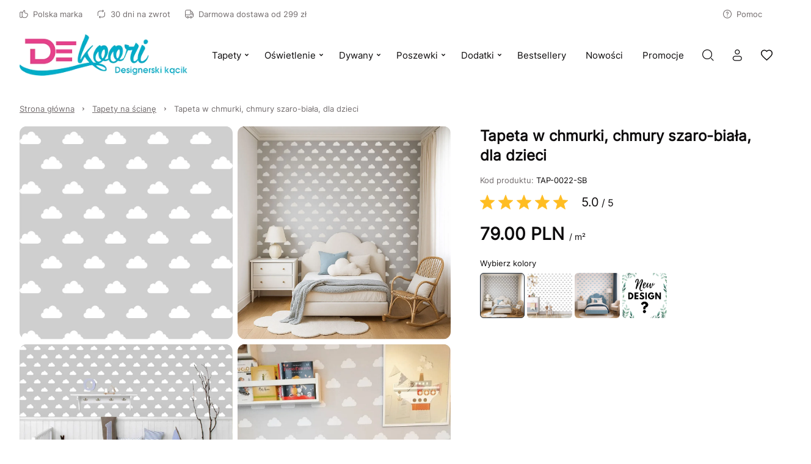

--- FILE ---
content_type: text/html
request_url: https://www.dekoori.pl/p/szara-tapeta-w-chmurki-chmury-biale-dla-dzieci
body_size: 73902
content:

        <!DOCTYPE html>
        <html lang="pl" currency="PLN" >
            <head>
                <meta charset="utf-8">
                <meta name="robots" content="index, follow">
                
        
    
                
        <link rel="preload" href="/fonts/inter.woff2" as="font" type="font/woff2" crossorigin>
        
        <style>
            @font-face {
                font-family: 'inter';
                font-style: normal;
                font-weight: 500;
                src: url('/fonts/inter.woff2') format('woff2');
                font-display: fallback;
            }
            @font-face {
                font-family: 'Main Font';
                font-style: normal;
                font-weight: 500;
                src: url('/fonts/inter.woff2') format('woff2');
                font-display: fallback;
            }
            
            @font-face {
                font-family: 'Header Font';
                font-style: normal;
                font-weight: 500;
                src: url('/fonts/inter.woff2') format('woff2');
                font-display: fallback;
            }
            :root {
                --base-font: 'inter';
                --header-font: 'inter';
            }
        </style>
    
                <title>Tapeta w Chmurki, Chmury Szaro-Biała, Dla Dzieci</title>
                <meta name="description" content="Zobacz koniecznie! Tapeta w chmurki, chmury szaro-biała, dla dzieci w cenie 79 zł tylko w sklepie internetowym Dekoori.pl - sprawdź już dziś!">
                <link rel="icon" href="/upload/favicon.png" type="image/x-icon" />
                <link rel="canonical" href="https://www.dekoori.pl/p/szara-tapeta-w-chmurki-chmury-biale-dla-dzieci">
                <meta property="og:title" content="Tapeta w Chmurki, Chmury Szaro-Biała, Dla Dzieci">
                <meta property="og:description" content="Zobacz koniecznie! Tapeta w chmurki, chmury szaro-biała, dla dzieci w cenie 79 zł tylko w sklepie internetowym Dekoori.pl - sprawdź już dziś!">
                <meta property="og:image" content="/upload/tapeta-w-chmurki-chmury-szaro-biala-dla-dzieci-sklep-dekoori.pl-(4).jpg">
                <meta name="viewport" content="width=device-width, initial-scale=1.0"/>
                <style>*,:before,:after{box-sizing:border-box}*{-webkit-tap-highlight-color:transparent;margin:0;padding:0}ul[role=list],ol[role=list]{list-style:none}h1,h2,h3,h4,h5,h6{font-size:inherit;font-weight:inherit;margin:0}a{color:inherit;text-decoration:none}a:not([class]){text-decoration-skip-ink:auto}img,picture,svg,video,canvas{vertical-align:middle;background-repeat:no-repeat;background-size:cover;max-width:100%;height:auto;font-style:normal}img,picture,video,canvas{color:#0000}input,button,textarea,select{font:inherit;color:var(--color1);background:0 0}@media (prefers-reduced-motion:reduce){html:focus-within{scroll-behavior:auto}*,:before,:after{transition:none;scroll-behavior:auto!important;transition-duration:.01ms!important;animation-duration:.01ms!important;animation-iteration-count:1!important}}html{height:100%;font-family:sans-serif;font-family:var(--base-font);color:var(--color1);overflow-y:scroll}summary::-webkit-details-marker,summary::marker{content:none;display:none}input::-webkit-outer-spin-button,input::-webkit-inner-spin-button{-webkit-appearance:none;margin:0}input[type=number]{-moz-appearance:textfield}::-webkit-scrollbar{width:6px;height:6px}::-webkit-scrollbar-thumb{background:#6666;border-radius:8px}:root{--menu-logo-desktop-height:40px;--menu-logo-mobile-height:30px;--menu-hover-bg:#fcf6f0;--footer-logo-desktop-height:30px;--footer-logo-mobile-height:25px;--menu-side-width:282px;--menu-desktop-height:127px;--menu-mobile-height:127px;--color1:#0d0b0c;--color2:#726c6d;--color3:#fff;--color4:#f0f0f0;--color5:#f7f7f7;--color6:#fcf6f0;--color7:#f0fcf3;--color8:#e6e6e6;--color9:#58585a;--color10:#dee0e4;--color11:#fae6eb;--color12:#ebf5f6;--red:#c91e49;--green:#1ec94f;--blue:#1ebac9;--orange:#c9741e;--mask1:#f7f7f7f2;--mobile:800px;--split-padding:24px;--base-font:"Main Font";--header-font:"Header Font";--mb:0;--mmb:0;--ar:1;--mar:1;--modal-td:.25s}.invert:root{--menu-hover-bg:#211f1b;--color1:#f2f4f3;--color2:#69716f;--color3:#000;--color4:#0f0f0f;--color5:#080808;--color6:#03090f;--color7:#0f030c;--color8:#69716f;--color9:#a7a7a5;--color10:#211f1b;--mask1:#000000b3}body{background:var(--color3)}.split-w{align-items:flex-start;width:100%;max-width:1384px;margin:0 auto 80px;padding:0 32px;display:flex}.split-w>div:first-of-type{padding-right:var(--split-padding);flex-shrink:0}.split-w>div:last-of-type{padding-left:var(--split-padding);flex-grow:1}.split-w>.sticky{top:calc(var(--menu-desktop-height) + 8px);position:sticky}.fixed-menu .split-w>.sticky{top:8px}[data-role=expand]:not(.active):not([data-type=mobile]) [data-role=expand\:content]{display:none}[data-role=expand] [data-role=expand\:trigger]{cursor:pointer}[data-role=expand] .trigger{color:var(--color2);cursor:pointer;align-items:center;font-size:15px;font-weight:600;line-height:17px;display:inline-flex}[data-role=expand] .trigger:hover{color:var(--color1)}[data-role=expand] .trigger svg{width:6px;height:6px;margin-left:6px}[data-role=expand].active [data-role=expand\:trigger]{display:none}[v-cloak]{visibility:hidden}.breadcrumb-w{width:100%}.breadcrumb{color:var(--color2);align-items:center;width:100%;max-width:1384px;margin:0 auto;padding:20px 32px;font-size:13px;font-weight:400;line-height:17px;display:flex}.breadcrumb a{text-decoration:underline}.breadcrumb a:last-of-type{text-decoration:none}.breadcrumb svg{flex-shrink:0;width:5px;height:5px;margin:0 12px}.breadcrumb a:hover{color:var(--color1);cursor:pointer}#toasts{z-index:9999;position:fixed;top:0;right:0}#toasts [data-id]{display:none}#toasts>div:first-of-type{margin-top:16px}#toasts>div{background:var(--color3);border:1px solid var(--color4);border-radius:4px;align-items:center;width:360px;margin:0 16px 8px;padding:16px;font-size:13px;line-height:16px;display:flex;position:relative;overflow:hidden;box-shadow:0 16px 36px -8px #0d0b0c24}#toasts>div .ico{border-radius:32px;flex-shrink:0;justify-content:center;align-items:center;width:32px;height:32px;margin-right:12px;display:flex}#toasts>div .ico svg{width:15px;height:15px}#toasts>div .close{border:1px solid var(--color4);width:24px;height:24px;color:var(--color2);cursor:pointer;flex-shrink:0;justify-content:center;align-items:center;margin-left:auto;display:flex}#toasts>div .close svg{width:6px;height:6px}#toasts>div .close:hover{color:var(--color1);border-color:var(--color1)}#toasts>div a{margin-top:6px;text-decoration:underline;display:block}#toasts>div .progress{width:100%;height:3px;transition:width 1s linear;position:absolute;bottom:0;left:0}#toasts>div.error .ico svg{width:9px;height:9px}#toasts>div.error .progress{background:var(--red)}#toasts>div.error .ico{color:var(--red);background:#c91e491a}#toasts>div.success .ico svg{width:12px;height:12px}#toasts>div.success .progress{background:var(--green)}#toasts>div.success .ico{color:var(--green);background:#1ec94f1a}#toasts>div.info .progress{background:var(--blue)}#toasts>div.info .ico{color:var(--blue);background:#1ebac91a}#toasts>div.warn .progress{background:var(--orange)}#toasts>div.warn .ico{color:var(--orange);background:#c9741e1a}.message{align-items:center;padding:24px;display:flex}.message .ico{border-radius:100px;flex-shrink:0;justify-content:center;align-items:center;width:56px;height:56px;margin-right:16px;display:flex}.message.success .ico{color:var(--green);background:#1ec94f1a}.message.success .ico svg{width:20px;height:20px}.message.info .ico{color:var(--blue);background:#1ebac91a}.message.warn .ico{color:var(--orange);background:#c9741e1a}.message.error .ico{color:var(--red);background:#fa789f1a}.message.error .ico svg{width:14px;height:14px}.message.success{background:#1ec94f1a}.message.info{background:#1ebac91a}.message.warn{background:#c9741e1a}.message.error{background:#fa789f1a}.message .ico svg{width:22px;height:22px}.message .text>div:first-of-type{font-size:22px;font-weight:600;line-height:29px}.message .text>div:nth-of-type(2){color:var(--color2);margin-top:4px;font-size:15px;font-weight:500;line-height:18px}html body:has(#inpostpay-widget-popup){overflow:visible}@media screen and (width>=800px){[data-role=expand][data-type=mobile] [data-role=expand\:trigger]{display:none}}@media screen and (width<=800px){.message{padding:16px}.message .text>div:first-of-type{font-size:20px;line-height:27px}.message .text>div:nth-of-type(2){font-size:14px}.breadcrumb>*{white-space:nowrap;scroll-snap-align:start}.breadcrumb-w{padding-bottom:12px}.breadcrumb::-webkit-scrollbar{display:none}.breadcrumb{scroll-snap-type:x mandatory;padding:20px 16px 8px;scroll-padding-left:16px;overflow:auto}.split-w{margin-bottom:40px;padding:0 16px;display:block}.split-w>div:last-child{margin-bottom:0}.split-w>div{margin-bottom:16px;max-width:100%!important}.split-w>div:first-of-type{padding:0 0 40px}.split-w>div:last-of-type{padding:0}.split-w>.sticky{position:static}#toasts{top:auto;bottom:0}#toasts>div{width:calc(100vw - 32px);margin:0 16px 8px}[data-role=expand][data-type=mobile]:not(.active) [data-role=expand\:content]{display:none}}:root{--menu-hover-bg:#f5efe9;--color6:#f5efe9}::-webkit-scrollbar{width:7px}::-webkit-scrollbar-track{background:#eee}::-webkit-scrollbar-thumb{background-color:#bbb!important}::-webkit-scrollbar-thumb:hover{background-color:#888!important}.znikaj{display:none}@media screen and (width>=801px){.menu,.breadcrumb,.category-description,.grid-w>.grid,.split-w,.opinions,.prod-slider,.footer,.copy{max-width:1540px!important}}.category-description a,.product-description a,.custom-text a,.te a{color:#256bc9}.slider .item{transition:transform 1s ease-in-out,opacity 1s ease-in-out!important}.prod-slider .te{max-width:none!important}.prod-slider .split>.te{text-align:justify;flex-basis:80%}.prod-slider .split>.slider-nav{flex-basis:20%}.category-view .description h2,.group-view .description h2,.opis-strony-glownej h2{color:#444;margin:1em 0;font-weight:600;font-size:17px!important}.category-view .description p,.group-view .description p,.opis-strony-glownej p{text-align:justify;color:#333;margin:1em 0;font-size:13px;line-height:1.42857}.copy{justify-content:center}#nnn-w>div{background:#ffcc48!important;border:2px solid #ffcc48!important}.menu-w{background:var(--color3);z-index:11;width:100%;transition:background-color .25s ease-out,color .25s ease-out}.menu-w:not([data-init]){transition:none}.menu-w.inverted{color:var(--color3);background:0 0;position:absolute;top:0;left:0}.menu-w.sticky{position:sticky;top:0;left:0}.menu-w.fixed{position:fixed;top:0}.menu-w.sticky:not(.inverted){background:var(--color3);box-shadow:0 8px 20px #0000000f}.menu{width:100%;max-width:1384px;margin:0 auto;padding:0 32px;position:relative}.menu .burger-btn{display:none}.menu .top{z-index:2;display:flex;position:relative}.menu .top>div{flex:1 0;align-items:center;min-height:46px;display:flex}.menu .top>div>:last-child{margin-right:0}.menu .top .center{justify-content:center}.menu .top .right{justify-content:flex-end}.menu .top .link,.menu .top .text{color:var(--color2);align-items:center;margin-right:24px;padding:8px 0;font-size:13px;font-style:normal;font-weight:500;display:flex}.menu .top .link:hover{color:var(--color1)}.menu .top .link svg,.menu .top .text svg{flex-shrink:0;width:14px;height:14px;margin-right:8px}.menu .top .dropdown{width:auto;margin-right:24px;font-size:13px;line-height:15px}.inverted .menu .top .dropdown .trigger{color:var(--color3);padding:0 2px 0 8px}.menu .top .dropdown .trigger{color:var(--color2);border:none;padding:0}.menu .top .dropdown .trigger svg{flex-shrink:0;width:13px;height:13px;margin-right:8px}.menu .content .dropdown .trigger .chevron{flex-shrink:0;margin-left:6px}.menu .top .dropdown .trigger .chevron{flex-shrink:0;width:6px;height:6px;margin-left:4px}.menu .top .dropdown.open .trigger,.menu .top .dropdown.open .trigger .chevron,.menu .top .dropdown .trigger:hover{color:var(--color1)}.inverted .menu .top .dropdown .trigger .chevron{color:var(--color3)}.menu .top .dropdown .opts{border:none;min-width:100%}.menu .mid{display:block}.menu .mid .gr{flex:1 0;display:flex}.menu .mid .gr.right{justify-content:flex-end}.menu .mid .fl{align-items:stretch;min-height:104px;padding-bottom:16px;display:flex}.menu .logo img{height:var(--menu-logo-desktop-height);width:auto}.menu .logo{flex-shrink:0;align-items:center;margin-right:24px;display:flex}.menu .content{margin-right:auto;display:flex}.menu .content>[data-dh]{display:none!important}.menu .content .link .arrow,.menu .content .text .arrow{width:11px;height:11px;margin-left:6px;margin-right:0}.menu .content .link .chevron,.menu .content .text .chevron{width:6px;height:6px;margin-left:6px;margin-right:0}.menu .content .link>*,.menu .content .text>*{z-index:1}.menu .content .link,.menu .content .text{color:var(--color1);align-items:center;font-size:15px;font-style:normal;font-weight:500;display:flex}.menu .content .text{color:var(--color2)}.menu .content .link span,.menu .content .text span{white-space:nowrap;align-items:center;width:100%;height:48px;padding:0 16px;display:flex}.menu .content .link:hover span{background:var(--menu-hover-bg)}.menu .content .dropdown .trigger{border:none;height:48px}.menu .content .dropdown .trigger:hover,.menu .content .dropdown.open .trigger{background:var(--menu-hover-bg)}.menu .content .dropdown .opts{border:none;width:100%}menu .content .link{cursor:pointer}.menu .content .link svg,.menu .content .text svg{flex-shrink:0;width:18px;height:18px;margin-right:12px}.menu .double,.menu .single{align-items:center;display:flex}.menu .double .text,.menu .single .text{color:var(--color1);cursor:default}.menu .double:hover>.text .chevron,.menu .double:hover>.link .chevron,.menu .single:hover>.text .chevron,.menu .single:hover>.link .chevron{transform:rotate(180deg)}.menu .double .text:hover span,.menu .double:hover>.text span,.menu .double:hover>.link span,.menu .single .text:hover span,.menu .single:hover>.text span,.menu .single:hover>.link span{background:var(--menu-hover-bg)}.menu .double .legend .text:hover,.menu .double .legend .link:hover{color:var(--color1)}.menu .double .drawer{z-index:9;width:100%;color:var(--color1);padding:16px 32px 0;display:none;position:absolute;top:calc(100% - 16px);left:0}.menu .double:hover .drawer{display:block}.menu .double .wrap{background:var(--color3);padding:10px;display:flex;position:relative;box-shadow:0 40px 50px #0000001a}.menu .double .legend{background:var(--menu-hover-bg);flex-shrink:0;flex-basis:253px;min-height:400px;margin-right:56px;padding:16px}.menu .double .legend .chevron{margin-left:auto;margin-right:0;transform:rotate(-90deg)}.menu .double .legend .arrow{margin-left:auto}.menu .double .wrap .link span,.menu .double .wrap .text span{height:auto;padding:0;line-height:21px}.menu .double .wrap .link:hover span,.menu .double .wrap .text:hover span{background:0 0}.menu .double .legend>*{padding:14px}.menu .double .legend .text,.menu .double .legend .link{color:var(--color2);cursor:pointer}.menu .double .legend .hovered,.menu .double .legend .hovered{color:var(--color1);background:var(--color3)}.menu .double .list.hovered{display:flex}.menu .double .list{flex-grow:1;display:none;position:relative}.menu .double .list .items>header{font-size:18px;font-weight:600;line-height:25px;font-family:var(--header-font);flex-basis:100%;margin-bottom:20px}.menu .double .list .side,.menu .double .list .product-box,.menu .double .list>picture{width:var(--menu-side-width);flex-shrink:0;height:auto}.menu .double .items{flex-wrap:wrap;flex-grow:1;align-content:flex-start;align-items:flex-start;padding:30px 0 0;display:flex}.menu .double .list.wide .items>a{flex-shrink:0;flex-basis:calc(33.3333% - 24px)}.menu .double .list .items a .text{cursor:pointer}.menu .double .list .items>a{flex-basis:calc(50% - 24px);max-width:calc(50% - 24px);margin:0 24px 8px 0;padding:16px}.menu .double.mixed .legend>*{margin-top:2px}.menu .double.mixed .legend>:first-child{margin-top:0}.menu .double.mixed .legend .flat:hover{color:var(--color1)}.menu .double.mixed .legend>:not(.flat)+.flat{margin-top:2px}.menu .double.mixed .legend .link:not(.flat),.menu .double.mixed .legend .text:not(.flat){margin-right:-16px}.menu .double .list .items>a:hover{background:var(--menu-hover-bg)}.menu .single:not(.columns){position:relative}.menu .single .drawer{z-index:9;color:var(--color1);padding:16px 0 0;display:none;position:absolute;top:100%;left:0}.menu .single.columns .wrap{padding:10px}.menu .single.columns .wrap .items{grid-gap:8px 64px;grid-template-columns:repeat(2,1fr);width:100%;padding:30px 40px 22px;display:grid}.menu .single.columns .wrap .items>a{width:100%}.menu .single.columns .wrap .items.wide{grid-template-columns:repeat(3,1fr)}.menu .single.columns .drawer{width:100%;padding:16px 32px 0;top:calc(100% - 16px)}.menu.lay2 .single.columns .drawer{top:calc(100% - 32px)}.menu .single:hover .drawer{display:block}.menu .single .wrap{background:var(--color3);padding:16px;display:flex;position:relative;box-shadow:0 40px 50px #0000001a}.menu .single picture,.menu .single .product-box{width:var(--menu-side-width);flex-shrink:0;margin-left:16px}.menu .single .product-box{margin-left:32px}.menu .single .wrap a{cursor:pointer;padding:16px;display:block}.menu .single .wrap a .desc,.double .desc{color:var(--color2);margin-top:14px;font-size:14px;font-weight:400;line-height:20px}.menu .single .wrap a .text span{height:21px;padding:0}.menu .single .wrap a .text{cursor:pointer}.menu .single .wrap a:hover{background:var(--menu-hover-bg)}.menu .burger{align-items:center;display:flex}.menu .burger .drawer{z-index:9;color:var(--color1);display:none;position:fixed;inset:0}.menu .burger .drawer.visible{display:block}.menu .burger .drawer:before{content:"";z-index:-1;opacity:0;width:100%;height:100%;transition:opacity var(--modal-td)ease;background:#00000080;position:absolute}.menu .burger.active .drawer:before{opacity:1}.menu .burger .wrap>.list>.item{margin-bottom:16px}.menu .burger .trigger{cursor:pointer;align-items:center;height:48px;padding:0 16px;font-size:15px;font-weight:500;display:flex}.menu .burger .trigger>svg{width:19px;height:19px;margin-right:12px}.menu .burger .trigger:hover{background:var(--menu-hover-bg)}.menu .burger .drawer .wrap{opacity:0;transition:transform var(--modal-td)ease,opacity var(--modal-td)ease;transform:translate(-100%)}.menu .burger.active .drawer .wrap{opacity:1;transform:translate(0)}.menu .burger .header{align-items:center;margin-bottom:50px;margin-right:-16px;font-size:32px;font-weight:600;line-height:42px;display:flex}.menu .burger .header .close:hover{color:var(--color1)}.menu .burger .header .close{cursor:pointer;color:var(--color9);align-items:center;margin-left:auto;padding:0 16px;display:flex}.menu .burger .head>*{flex-grow:1;flex-shrink:0}.menu .burger .head{display:flex}.menu .burger .header svg{width:12px;height:12px}.menu .burger .wrap{background:var(--color3);width:465px;height:100%;padding:52px 48px;position:absolute;top:0;left:0;overflow:auto}.menu .burger .link span,.menu .burger .text span{padding:0}.menu .burger .link:hover span,.menu .burger .text:hover span{background:0 0}.menu .burger .item .body{padding-left:30px;display:none}.menu .burger .item.active>.body{display:block}.menu .burger .expand svg{width:6px;height:6px}.menu .burger .expand:hover{opacity:1}.menu .burger .expand{cursor:pointer;opacity:.5;justify-content:flex-end;align-items:center;display:flex}.menu .burger .item>.nested>:first-child:hover{opacity:1}.menu .burger .item>.nested>:first-child{opacity:.5}.menu .burger .item.active>.nested>:first-child,.menu .burger .item.active>.head>.expand{opacity:1}.menu .burger .item.active>.head>.expand>svg{transform:rotate(180deg)}.menu .select{align-items:center;display:flex}.menu .search-btn,.menu .account-btn,.menu .wishlist-btn,.menu .basket-btn{cursor:pointer;flex-shrink:0;justify-content:center;align-items:center;width:48px;height:48px;margin:auto 0;display:flex}.menu .basket-btn.disabled{pointer-events:none;opacity:.25}.menu .search-btn>svg,.menu .account-btn>svg,.menu .wishlist-btn>svg,.menu .basket-btn>svg{width:19px;height:19px}.menu .search-input{border:1px solid var(--color8);cursor:pointer;max-width:410px;height:48px;color:var(--color2);flex-basis:30%;justify-content:center;align-items:center;padding:0 20px;font-size:15px;font-weight:500;display:flex}.inverted .menu .search-input svg{color:var(--color2)}.menu .search-input svg{color:var(--color1);width:19px;height:19px;margin-left:auto}.inverted .menu .basket-btn .badge,.inverted .menu .wishlist-btn .badge{color:var(--color1)}.menu .wishlist-btn .badge.hidden{display:none}.menu .basket-btn .badge,.menu .wishlist-btn .badge{background:var(--color4);border-radius:20px;justify-content:center;align-items:center;min-width:20px;height:20px;margin-left:-6px;padding:0 5px;font-size:11px;display:flex}.menu .basket-btn .badge.zero,.menu .wishlist-btn .badge.zero{color:var(--color2)}.menu.lay2 .logo{margin-right:auto}.menu.lay2 .mid .fl{min-height:76px;margin-bottom:0}.menu.lay2 .mid .fl.last{min-height:48px;padding-bottom:32px}.menu.lay2 .double .drawer{top:calc(100% - 32px)}.menu.lay3 .top{border-bottom:1px solid var(--color8)}.menu.lay3 .mid .fl{min-height:80px;padding:16px 0}.menu.lay3 .logo{margin:0}.inverted .menu .top .link,.inverted .menu .top .text,.inverted .menu .content>.link,.inverted .menu .content>.text,.inverted .menu .single>.link,.inverted .menu .single>.text,.inverted .menu .double>.link,.inverted .menu .double>.text,.inverted .menu .burger .trigger,.inverted .menu .select .trigger,.inverted .menu .select .trigger .chevron{color:var(--color3)}.inverted .menu .content .link:hover span,.inverted .menu .select .trigger:hover,.inverted .menu .dropdown.open .trigger,.inverted .menu .dropdown .trigger:hover,.inverted .menu .select .trigger:hover,.inverted .menu .single:hover>.text span,.inverted .menu .single:hover>.link span,.inverted .menu .double:hover>.text span,.inverted .menu .double:hover>.link span{background:var(--color3);color:var(--color1)}.inverted .menu .select .open .trigger .chevron,.inverted .menu .select .trigger:hover .chevron{color:var(--color1)}.inverted .menu .logo{filter:grayscale()invert()}.inverted .menu.lay3 .top{border-color:var(--color8)}.inverted .menu .burger .trigger:hover{background:var(--color3);color:var(--color1)}.invert .inverted .menu .top .link,.invert .inverted .menu .top .text,.invert .inverted .menu .content>.link,.invert .inverted .menu .content>.text,.invert .inverted .menu .single>.link,.invert .inverted .menu .single>.text,.invert .inverted .menu .double>.link,.invert .inverted .menu .double>.text,.invert .inverted .menu .select .trigger,.invert .inverted .menu .select .trigger .chevron{color:var(--color1)}.invert .inverted .menu .content .link:hover span,.invert .inverted .menu .select .trigger:hover,.invert .inverted .menu .dropdown.open .trigger,.invert .inverted .menu .dropdown .trigger:hover,.invert .inverted .menu .select .trigger:hover,.invert .inverted .menu .single:hover>.text span,.invert .inverted .menu .single:hover>.link span,.invert .inverted .menu .double:hover>.text span,.invert .inverted .menu .double:hover>.link span{background:var(--color3);color:var(--color1)}.invert .inverted .menu .select .open .trigger .chevron,.invert .inverted .menu .select .trigger:hover .chevron{color:var(--color1)}.invert .inverted .menu .logo{filter:grayscale()invert()}.invert .inverted .menu.lay3 .top{border-color:var(--color8)}.invert .inverted .menu .burger .trigger:hover{background:var(--color3);color:var(--color1)}.invert .menu .search-btn,.invert .menu .account-btn,.invert .menu .wishlist-btn,.invert .menu .basket-btn{color:var(--color1)}.menu-w .bar{font-size:14px;display:flex;overflow:auto}.menu-w .bar svg{flex-shrink:0;width:16px;height:16px;margin-right:12px}.menu-w .bar>div{text-align:center;white-space:nowrap;justify-content:center;align-items:center;min-width:100%;height:36px;padding:0 32px;font-size:14px;font-weight:300;line-height:36px;display:flex}@media screen and (width<=800px){.menu{padding:0 16px}.menu .logo img{height:var(--menu-logo-mobile-height)}.menu .top .center,.menu .top .right,.menu-w .menu .content>:not(.burger-btn),.menu .search-btn,.menu .account-btn{display:none}.menu .content>.burger-btn{justify-content:center;align-items:center;width:48px;height:48px;margin-right:8px;display:flex}.menu .burger-btn svg{width:20px;height:20px}.menu .mid .gr{flex:none;align-items:center}.inverted .menu.lay3 .top{border-color:var(--color9)}.menu .top>div{align-items:stretch;min-height:62px}.menu .top .link,.menu .top .text{white-space:nowrap;flex-direction:column;flex-basis:33.3333%;justify-content:flex-end;margin:0;padding:12px 0;line-height:15px}.menu .top .link svg,.menu .top .text svg{margin:0 0 8px}.menu.lay3 .mid .fl{min-height:72px;padding:8px 0 16px}.menu .mid .gr.right{margin-left:auto}.menu.lay2 .mid .fl.last{min-height:0;padding:0}.menu .search-input{display:none}.menu.lay2 .mid{padding:8px 0 0 56px;position:relative}.menu.lay2 .burger-btn,.menu.lay1 .burger-btn{position:absolute;top:calc(50% - 4px);left:0;transform:translateY(-50%)}.menu.lay1 .mid{position:relative}.menu.lay1 .mid .fl{min-height:72px;padding:8px 0 16px 56px}.menu-w .bar>div{justify-content:flex-start}}.mobile-menu{z-index:99999;background:#fff;background:var(--color3);width:100vw;height:100dvh;transition:transform .3s ease-in-out;position:fixed;top:0;left:0;transform:translate(-100%)}.mobile-menu.open{transform:translate(0)}.mobile-menu>header .prev svg{width:12px;height:12px;transform:rotate(180deg)}.mobile-menu>header .prev{border:1px solid var(--color4);flex-shrink:0;justify-content:center;align-items:center;width:40px;height:40px;margin-right:12px;display:flex}.mobile-menu>header{align-items:stretch;padding:24px 24px 32px;font-size:26px;font-weight:600;line-height:34px;display:flex}.mobile-menu>header>div{align-items:center;display:flex}.mobile-menu .close svg{width:12px;height:12px}.mobile-menu .item .desc{color:var(--color2);margin-top:12px;padding-left:30px;font-size:14px;line-height:19px}.mobile-menu .item .text{align-items:center;display:flex}.mobile-menu .close{cursor:pointer;justify-content:center;align-items:center;width:40px;height:40px;margin-left:auto;display:flex}.mobile-menu>.wrap.padded{padding-bottom:96px}.mobile-menu>.wrap{flex-direction:column;height:calc(100% - 96px);padding:0 24px 24px;display:flex;position:relative;overflow:auto}.mobile-menu .item svg{flex-shrink:0;width:18px;height:18px;margin-right:12px}.mobile-menu .item.secondary>:first-child{flex-grow:1}.mobile-menu .item.secondary.info{color:var(--color2)}.mobile-menu .item.secondary{color:var(--color1);margin-bottom:0;font-size:14px;line-height:18px}.mobile-menu .item{align-items:stretch;margin-bottom:8px;font-size:18px;line-height:20px;display:flex}.mobile-menu .item:last-child{margin-bottom:0}.mobile-menu .item>:last-child{flex-grow:1}.mobile-menu .item .chevron{flex-shrink:0;justify-content:flex-end;align-items:center;padding-left:16px;display:flex}.mobile-menu .item .chevron svg{width:10px;height:10px;margin-right:16px}.mobile-menu .item.space{margin-top:auto}.mobile-menu .item>.space:first-child{padding:48px 0 0}.mobile-menu .item>:first-child{flex-direction:column;justify-content:center;padding:15px 0;display:flex}.mobile-menu .plugin .product-box>div>div:last-of-type{justify-content:center}.mobile-menu .plugin .product-box>div>div:first-of-type{margin-bottom:0}.mobile-menu .plugin .product-box .pic{width:120px;margin-right:16px;padding-top:100%!important}.mobile-menu .plugin .product-box{padding:0}.mobile-menu .plugin .product-box .sq{display:none}.mobile-menu .plugin .product-box>div{flex-direction:row}.mobile-menu .bottom{background:var(--color5);width:100%;padding:24px 16px 24px 24px;display:flex;position:absolute;bottom:0;left:0}.mobile-menu .bottom>*{border:1px solid var(--color4);background:var(--color3);flex:1 0;justify-content:center;align-items:center;height:48px;margin-right:8px;font-size:14px;line-height:18px;display:flex}.mobile-menu .bottom svg{width:19px;height:19px;margin-right:12px}.mobile-menu[data-layout=lay2] .secondary{background:var(--color5);margin-left:-24px;margin-right:-24px;padding:0 24px}.menu .double.mixed .legend .flat{background:0 0}.menu .double.mixed .legend .flat:hover{background:var(--color3)}.menu .double.mixed .legend .link:not(.flat),.menu .double.mixed .legend .text:not(.flat){background-image:url(/upload/right-arrow.png);background-position:88%;background-repeat:no-repeat;background-size:12px;transition:background-position .3s ease-in-out}.menu .double.mixed .legend .link:not(.flat):hover,.menu .double.mixed .legend .text:not(.flat):hover{background-position:90%;transition:background-position .3s ease-in-out}.menu .content .link .arrow,.menu .content .text .arrow{display:none}.dropdown{font-size:14px;font-weight:500;position:relative}.dropdown .trigger svg{flex-shrink:0;width:14px;height:14px;margin-right:12px}.dropdown.open .trigger .chevron{transform:rotate(180deg)}.dropdown .trigger{border:1px solid var(--color4);cursor:pointer;align-items:center;height:44px;padding:0 16px;display:flex}.dropdown .trigger:hover .chevron,.dropdown.active .trigger .chevron{color:var(--color1)}.dropdown .trigger .chevron{width:6px;height:6px;color:var(--color2);margin:0 0 0 12px}.dropdown .opts{background-color:var(--color3);border:1px solid var(--color4);border-top-color:var(--color3);color:var(--color2);padding:4px 0 8px;display:none;position:absolute;top:100%;left:50%;transform:translate(-50%)}.dropdown .opts>:hover{color:var(--color1)}.dropdown .opts>*{cursor:pointer;padding:10px 16px;display:block}.dropdown .trigger{border-bottom-color:var(--color3)}.dropdown.open .opts{background-color:var(--color3);display:block;box-shadow:0 40px 50px #0000001a}.product-box{flex-direction:column;padding:16px;display:flex;position:relative}.product-box.simple{padding:0}.product-box>div{flex-direction:column;flex-grow:1;display:flex}.product-box>div>div:first-of-type{margin-bottom:24px}.product-box>div>div:last-of-type{flex-direction:column;flex-grow:1;display:flex}.product-box.simple .badges{top:16px;left:0}.product-box .pic{position:relative;overflow:hidden}.product-box .pic picture:nth-of-type(2){display:none}.product-box .pic:hover picture:last-of-type{display:initial}.product-box .pic img{object-fit:cover;width:100%;height:auto;min-height:100%;position:absolute;top:50%;left:0;transform:translateY(-50%)}.product-box .pic .vert img{object-fit:cover;object-position:center;width:auto;height:100%;position:absolute;top:0;left:50%;transform:translate(-50%)}.product-box .sq{width:100%;padding-top:100%;position:absolute;top:0;left:0}.product-box .cat{color:var(--color2);letter-spacing:2px;text-transform:uppercase;cursor:pointer;margin-bottom:8px;font-size:10px;font-weight:600;line-height:13px;display:block}.product-box .wishlist-variant{color:var(--color2);margin:-8px 0 16px;font-size:14px;line-height:18px}.product-box header{cursor:pointer;margin-bottom:16px;font-size:15px;font-weight:500;line-height:18px}.product-box .price+.basket-add{padding-top:16px}.product-box .price{flex-wrap:wrap;align-items:center;font-size:18px;font-weight:700;line-height:23px;display:flex}.product-box .price sub{vertical-align:baseline;font-size:11px;line-height:11px}.product-box .price .additional{width:100%;color:var(--color2);margin-top:4px;font-size:14px;font-weight:600;line-height:18px}.product-box .price .sale{color:var(--color2);margin-left:8px;font-size:14px;font-weight:600;line-height:18px;text-decoration:line-through}.product-box:hover{background:var(--color3);box-shadow:0 10px 32px #00000021}.product-box.simple{box-shadow:none}.product-box .badges{z-index:1;flex-direction:column;display:flex;position:absolute;top:32px;left:16px}.product-box .badges>div{background:var(--color3);justify-content:center;align-items:center;margin-bottom:8px;padding:8px 12px;font-size:13px;font-weight:600;line-height:14px;display:flex}.product-box .badges>div:last-of-type{margin-bottom:0}.product-box .info{z-index:1}.product-box .basket-add{margin-top:auto}.product-box .variants{flex-wrap:wrap;margin-top:auto;display:flex}.product-box .variants .header{width:100%;margin-bottom:8px;font-size:12px;font-weight:500;line-height:15px}.product-box .variants>div:not(.header){color:var(--color2);border:1px solid var(--color4);justify-content:center;min-width:29px;margin:0 4px 4px 0;padding:6px 8px;font-size:14px;font-weight:400;line-height:17px;display:flex}.product-box .variants>div:not(.header):hover{color:var(--color1);cursor:pointer;border-color:var(--color1)}.product-box .variants>div.disabled{opacity:.5;border:none}.product-box .btn-row{margin-top:18px;display:flex}.product-box .btn svg{width:19px;height:19px;margin:0 12px 0 0}.product-box .btn{flex-grow:1;justify-content:center}.product-box:hover .btn:not(.disabled){background-color:var(--color1);color:var(--color3)}@media screen and (width<=800px){.product-box{padding:0}.product-box .sq{display:none}.product-box .badges{top:16px;left:0}.product-box .btn{padding:0 12px}.product-box .basket-add.mobile-hidden{display:none}.product-box:hover{box-shadow:none;background:0 0}.product-box .price{flex-direction:column-reverse;align-items:flex-start}.product-box .price .sale{margin-left:0}}.product-box{padding:0}.product-box .sq,.product-box .cat{display:none}@media screen and (width>=801px){[data-r-size="4"] .grid .list>a{flex-basis:calc(25% - 15px)!important;max-width:calc(25% - 15px)!important;margin-right:20px!important}[data-r-size="4"] .grid .list>a:nth-of-type(4n){margin-right:0!important}}.product-box:hover{box-shadow:none}.product-box:hover header{text-decoration:none}.product-box .pic,.product-box .pic img{border-radius:10px}.product-box .pic:hover picture:has(+picture){display:none}.product-box .pic img{object-fit:contain;width:unset;min-height:unset;max-height:100%;left:50%;transform:translate(-50%,-50%)}.product-box .pic .vert img{object-fit:contain;height:unset;top:50%;transform:translate(-50%,-50%)}.product-box .badges{opacity:1;top:16px;left:0}.product-box .badges div{color:#fff;background:#e94b4be6;border:none;font-weight:700}.product-box .badges .bestseller,.product-box .badges .nejlepsi_prodejce,.product-box .badges .najpredavanejsi{background:#f5a623e6}.product-box .badges .nowosc,.product-box .badges .new,.product-box .badges .novy,.product-box .badges .novo,.product-box .badges .novost{background:#7ad046e6}.product-box .badges .soldOut,.product-box .badges .wyprzedane,.product-box .badges .sold_out,.product-box .badges .vyprodano,.product-box .badges .vypredane,.product-box .badges .rasprodano{color:#1e2a38;background:#ffffffe6;border:1px solid #555;font-weight:400}.product-box .badges .przedsprzedaz,.product-box .variants .header{display:none}.btn{border:1px solid var(--color1);cursor:pointer;align-items:center;height:48px;padding:0 24px;font-size:15px;font-weight:800;line-height:17px;display:inline-flex}.btn.lg{height:68px}.btn svg{width:16px;height:16px;margin-left:12px}.btn.pri{background-color:var(--color1);color:var(--color3)}.btn.alt{color:var(--color2);border:none;font-weight:500}.btn.alt:hover{color:var(--color1)}.btn.sec{border-color:var(--color2)}.btn.disabled{opacity:.5;pointer-events:none}.footer-w{background:var(--color3);width:100%}.footer{width:100%;max-width:1384px;margin:0 auto;padding:80px 32px 0;display:flex}.copy-w{background:var(--color3);width:100%}.copy{width:100%;max-width:1384px;height:96px;color:var(--color2);align-items:center;margin:0 auto;padding:0 32px;font-size:13px;font-weight:500;line-height:16px;display:flex}.copy a{color:var(--color2);margin-left:4px;text-decoration:underline;display:inline}.footer .logo{display:block}.footer .logo img{height:var(--footer-logo-desktop-height);width:auto}.footer .left{flex-shrink:0;flex-basis:40%;max-width:40%;padding:0 78px 40px 0}.footer .left .te{margin-top:24px;margin-bottom:40px;font-size:18px;font-weight:400;line-height:24px}.footer .left .tel,.footer .left .mail,.footer .left .store{align-items:flex-start;margin-top:24px;display:flex}.footer .left .tel svg,.footer .left .mail svg,.footer .left .store svg{width:18px;height:18px;margin:0 24px 0 0}.footer .left .tel svg{margin-top:4px}.footer .left .mail,.footer .left .store{font-size:16px;font-weight:500;line-height:21px}.footer .left .tel>div>div{color:var(--color2);font-size:15px;font-weight:500;line-height:20px}.footer .left .tel>div>div:first-child{color:var(--color1);font-size:20px;font-weight:700;line-height:26px}.footer .right{flex-grow:1;display:flex}.footer .right>div{flex-direction:column;flex:1;margin-left:32px;display:flex}.footer .right>div>a{padding:8px 0;font-size:16px;font-weight:500;line-height:21px}.footer .right>div>header{font-size:20px;font-style:normal;font-weight:600;line-height:22px;font-family:var(--header-font);margin-bottom:32px}.footer .right>div>a:hover{text-decoration:underline}.footer .soc{margin-top:40px;display:flex}.footer .soc>a{cursor:pointer;justify-content:center;align-items:center;width:40px;height:40px;margin-right:4px;display:flex}.footer .soc svg{width:16px;height:16px}@media screen and (width<=800px){.footer{flex-direction:column;padding:40px 16px 0}.footer .logo img{height:var(--footer-logo-mobile-height)}.footer .left{flex-basis:initial;width:100%;max-width:100%;margin-bottom:32px;padding:0}.footer .left .te{margin-bottom:32px}.footer .right{flex-direction:column}.footer .right>div:last-child{margin:0}.footer .right>div{margin:0 0 24px}.footer .right>div>header{margin-bottom:16px}.copy{height:80px;padding:0 16px}}.wp-google-badge{color:#1e2a38;letter-spacing:.25px;font-size:14px;line-height:23px;display:inline-block;font-family:Helvetica Neue,Helvetica,Arial,sans-serif!important;box-shadow:0 2px 5px #00000042!important}.wp-google-badge *{cursor:pointer!important}.wp-google-badge-btn{background:#fff!important;border-radius:2px!important;padding:10px!important;transition:all .2s ease-in-out!important;position:relative!important}.wpac svg{vertical-align:middle!important;-webkit-box-sizing:content-box!important;-moz-box-sizing:content-box!important;box-sizing:content-box!important}.wp-google-badge-score{display:inline-block;vertical-align:middle!important;margin:0 0 0 4px!important}.wp-gr .wp-google-rating{color:#e7711b!important;vertical-align:middle!important;margin:0 6px 0 0!important;font-size:20px!important}.gallery-slider-w{width:100%;margin-bottom:var(--mb);overflow:hidden}.gallery-slider-w[data-div="3"] .spaced .item{flex-shrink:0;flex-basis:calc(33.3333% - 10.6666px);margin-right:16px}.gallery-slider-w[data-div="3"] .item{flex-shrink:0;flex-basis:33.3333%}.gallery-slider .items{width:100%;display:flex;overflow:hidden}.gallery-slider .play{background-color:var(--color3);cursor:pointer;border-radius:20px;justify-content:center;align-items:center;width:40px;height:40px;display:flex;position:absolute;bottom:16px;left:16px}.gallery-slider .play svg{width:10px;height:10px;transform:translate(1px)}.gallery-slider .preview .play{opacity:.6;width:20px;height:20px;bottom:8px;left:8px}.gallery-slider .preview .play svg{width:6px;height:6px}.gallery-slider .item{transition:transform .25s ease-in-out,opacity .25s ease-in-out;overflow:hidden}.gallery-slider.ctrl-inverted .arr,.gallery-slider.ctrl-inverted .play{color:var(--color3);background:#0006}.gallery-slider.wide{max-width:none;padding:0}.gallery-slider{width:100%;max-width:1384px;margin:0 auto;padding:0 32px;display:flex;position:relative;overflow:hidden}.gallery-slider .pic{position:relative}.gallery-slider .pic img,.gallery-slider .list img{width:100%;height:auto;position:absolute;top:50%;left:0;transform:translateY(-50%)}.gallery-slider .pic .vert img,.gallery-slider .list .vert img{width:auto;height:100%;position:absolute;top:0;left:50%;transform:translate(-50%)}.gallery-slider.squared .pic img,.gallery-slider.squared .list img,.gallery-slider.squared .pic .vert img,.gallery-slider.squared .list .vert img{object-fit:cover;width:100%;height:100%}.gallery-slider .arr:hover{opacity:1}.gallery-slider.wide .arr{left:40px}.gallery-slider.wide .arr.right{left:auto;right:40px}.gallery-slider .arr{opacity:.5;width:40px;height:40px;color:var(--color2);cursor:pointer;background-color:#ffffff40;border-radius:40px;justify-content:center;align-items:center;display:flex;position:absolute;top:50%;left:72px;transform:translateY(-50%)}.gallery-slider.hidden{display:none!important}.gallery-slider .arr.disabled{display:none}.gallery-slider .arr svg{width:14px;height:14px;transform:rotate(180deg)}.gallery-slider .arr.right svg{transform:none}.gallery-slider .arr.right{left:auto;right:72px}.split-w .gallery-slider-w.with-list,.gallery-slider-w.grid,.split-w .gallery-slider-w.grid .gallery-slider{padding-left:0;padding-right:0}.gallery-slider-w.grid .gallery-slider .items{flex-wrap:wrap}.gallery-slider-w.grid .gallery-slider .item{margin-bottom:8px}.gallery-slider-w.grid .gallery-slider .item:nth-of-type(odd){margin-right:8px}.gallery-slider-w.grid .gallery-slider .item{flex-basis:calc(50% - 4px)}.gallery-slider-w.with-list .gallery-slider{max-width:none;padding:0;display:block}.gallery-slider-w.with-list .arr{left:16px}.gallery-slider-w.with-list .arr.right{left:auto;right:16px}.gallery-slider-w.with-list .items{position:relative}.gallery-slider-w.with-list .item{flex-shrink:0;flex-basis:100%}.gallery-slider-w.with-list .list{margin-top:8px;display:flex}.gallery-slider-w.with-list .preview{cursor:pointer;user-select:none;flex-shrink:0;flex-basis:calc(16.6666% - 6.6666px);margin-right:8px;position:relative;overflow:hidden}.gallery-slider-w.with-list .count{background:#fffc;width:100%;height:100%;position:absolute;top:0;left:0}.gallery-slider-w.with-list .count>div{background-color:var(--color3);border-radius:43px;justify-content:center;align-items:center;width:43px;height:43px;font-size:15px;font-weight:600;display:flex;position:absolute;top:50%;left:50%;transform:translateY(-50%)translate(-50%)}.gallery-slider-w.with-list .gallery-slider.vertical{display:flex}.gallery-slider-w.with-list .gallery-slider.vertical .preview .pic{width:100%;height:100%;position:absolute;top:0;left:0}.gallery-slider-w.with-list .gallery-slider.vertical .preview{margin-bottom:8px}.gallery-slider-w.with-list .gallery-slider.vertical .list{flex-direction:column;flex-shrink:0;flex-basis:15%;margin-top:0}.product-description-w,.product-tabs-w,.product-info-tab-w,.product-attrs-w{width:100%;max-width:1384px;margin:0 auto var(--mb)auto;padding:0 32px}.split-w .product-description-w,.split-w .product-tabs-w,.split-w .product-info-tab-w,.split-w .product-attrs-w{padding:0}.product-description{border:1px solid var(--color4);width:100%;padding:32px;font-size:14px;line-height:1.3}.product-description.borderless,.product-attrs.borderless{border:none;padding:0}.product-attrs{border:1px solid var(--color4);width:100%;padding:32px}.product-attrs .he{margin-bottom:24px;font-size:24px;font-weight:600;line-height:32px}.product-attrs .te{margin-bottom:24px;font-size:18px;line-height:27px}.product-attrs .he+.te{margin-top:-8px}.product-attrs .product-attributes{margin-top:0}.product-tabs{border:1px solid var(--color4);width:100%;padding:32px;font-size:14px;line-height:1.3}.product-tabs.borderless{border:none;padding:0}.product-tabs section>header{font-size:32px;font-style:normal;font-weight:500;line-height:42px;font-family:var(--header-font);margin-bottom:24px}.product-tabs>section{margin-bottom:64px}.product-tabs>details{border:1px solid var(--color4);margin-bottom:8px}.product-tabs>details>div{padding:0 24px 24px}.product-tabs>details>summary{cursor:pointer;align-items:center;height:65px;padding:0 24px;font-size:15px;font-weight:500;line-height:17px;display:flex}.product-tabs>details>summary svg{width:8px;height:8px;margin-left:auto;transform:rotate(-90deg)}.product-tabs>details[open]>summary svg{transform:rotate(0)}.product-linked{flex-wrap:wrap;margin-top:22px;display:flex}.product-linked>a{flex-shrink:0;flex-basis:calc(16.6666% - 3.3333px);margin:0 4px 4px 0;position:relative}.product-linked>.active:after{content:"";border:2px solid var(--color1);width:100%;height:100%;position:absolute;top:0;left:0}.product-linked>a:nth-of-type(6n),.product-linked>a:last-of-type{margin-right:0}.product-linked .pic{position:relative;overflow:hidden}.product-linked .pic img{width:100%;height:auto;position:absolute;top:50%;left:0;transform:translateY(-50%)}.product-linked .pic .vert img{width:auto;height:100%;position:absolute;top:0;left:50%;transform:translate(-50%)}.product-linked>header{width:100%;margin-bottom:8px;font-size:13px;font-weight:500;line-height:16px}.product-linked .count{background-color:#fffc;justify-content:center;align-items:center;width:100%;height:100%;display:flex;position:absolute;top:0;left:0}.product-linked .count>div{background-color:var(--color3);border-radius:43px;justify-content:center;align-items:center;min-width:43px;height:43px;padding:0 6px;font-size:15px;font-weight:500;line-height:17px;display:flex}.product-linked.active .hide{display:block}.product-linked .hide{display:none}.product-attributes{color:var(--color2);margin-top:24px;font-size:13px;font-weight:500;line-height:16px}.product-attributes>div:last-child{margin-bottom:0}.product-attributes>div{margin-bottom:8px}.product-attributes span{color:var(--color1)}.product-info-tab{border:1px solid var(--color4);align-items:center;width:100%;padding:24px 32px;display:flex}.product-info-tab.borderless{border:none;padding:0}.product-info-tab svg{flex-shrink:0;width:20px;height:20px;margin-right:16px}.product-info-tab>div:last-of-type{margin-bottom:0}.product-info-tab .he{color:var(--color2);margin-bottom:4px;font-size:13px;font-weight:500;line-height:16px}.product-info-tab .te{font-size:15px;font-weight:600;line-height:17px}.product-info-tab .badge{align-items:center;height:34px;margin-left:auto;padding:0 12px;font-size:15px;font-weight:500;line-height:18px;display:flex}@media screen and (width<=800px){.product-tabs-w{padding:0 16px}.gallery-slider-w{margin-bottom:var(--mmb)}.gallery-slider{padding:0 16px}.gallery-slider .item{scroll-snap-align:start}.gallery-slider .items::-webkit-scrollbar{display:none}.gallery-slider .items{scroll-snap-type:x mandatory}.with-list .vertical{flex-direction:column-reverse}.with-list .vertical .items{margin-bottom:8px}.gallery-slider-w.with-list .gallery-slider.vertical .list{flex-direction:row;flex-basis:100%}.gallery-slider-w.with-list .gallery-slider.vertical .preview .pic{position:static}[data-mobile-mode=nav] .gallery-slider .list{display:none}.inline .gallery-slider.wide{padding:0}.inline .gallery-slider .arr{display:none}.inline .gallery-slider .items{overflow:auto}.inline .gallery-slider .item{flex-basis:284px}.inline .gallery-slider.spaced div.item{flex-basis:284px;margin-right:8px}.inline .gallery-slider.spaced div.item:last-of-type{margin-right:0}.grid .gallery-slider .items{grid-template-rows:auto auto;grid-auto-flow:column;display:grid;overflow-x:scroll}.grid .gallery-slider .item{width:230px;margin:0 8px 8px 0}.gallery-slider-w.grid .gallery-slider{padding-right:8px}.product-linked>a{flex-shrink:0;flex-basis:calc(25% - 3px);margin:0 4px 4px 0;position:relative}.product-linked>a:nth-of-type(6n){margin-right:4px}.product-linked>a:nth-of-type(4n){margin-right:0}.product-info-tab{padding:16px}.product-info-tab .te{font-size:14px}.product-info-tab .badge{font-size:13px}.product-description{border:none;padding:0}.product-tabs-w,.product-attrs-w,.product-description-w,.product-info-tab-w{margin-bottom:var(--mmb)}.product-tabs section>header{margin-bottom:16px;font-size:20px;line-height:26px}.product-attrs .he{font-size:20px;line-height:26px}.product-attrs .te{font-size:16px;line-height:24px}}.gallery-slider .pic img,.gallery-slider .list img{cursor:pointer;border-radius:12px}.fixed-menu .split-w>.sticky{top:30px}.product-conf .code,.product-conf .producer{margin-bottom:16px!important}.product-conf .price,.product-conf .variants{margin-top:22px!important}[lang=pl] .product-conf .variants header,[lang=pl] .product-linked>header{text-transform:lowercase}[lang=pl] .product-conf .variants header:before,[lang=pl] .product-linked>header:before{content:"Wybierz ";text-transform:capitalize}.product-linked .pic{border-radius:6px}.product-linked>.active:after{border:1px solid #1e2a38;border-radius:6px}.product-linked>a:hover:after{content:"";border:1px solid #929292;border-radius:6px;width:100%;height:100%;position:absolute;top:0;left:0}.product-linked .pic .vert img{height:unset}.product-conf .product-buttons{justify-content:space-between}.product-buttons .quantity,.product-buttons .btn.pri{border-radius:64px}.product-buttons .btn.pri{background-color:#2c3c50;width:100%}.cropper-face{background-color:unset!important}.wide .modal footer.product-buttons .quantity{display:none!important}.dpdk-mobile .modal{padding-top:15px!important}.dpdk-mobile .modal .close{border-radius:20px!important}.dpdk-mobile .modal .product-buttons{margin-top:15px!important}.dpdk-mobile .modal>div.product-buttons>section:first-of-type>div:last-of-type{margin-top:0!important}.dpdk-mobile .modal>div.product-buttons>section:last-of-type>div:first-of-type{margin-top:18px!important}.dpdk-mobile .modal .product-buttons div.placeholder{margin-bottom:18px!important}.product-attributes>div{justify-content:space-between;display:flex}@media screen and (width>=801px){.product-attributes span{width:77%}}@media screen and (width<=800px){.product-attributes span{width:66%}}@media screen and (width>=801px){.product-attrs-w{margin-bottom:64px}}.gallery-lightbox .play{background-color:var(--color3);cursor:pointer;border-radius:20px;justify-content:center;align-items:center;width:40px;height:40px;display:flex;position:absolute;bottom:16px;left:16px}.gallery-lightbox .play svg{width:10px;height:10px;transform:translate(1px)}.gallery-lightbox .play{width:32px;height:32px;top:50%;left:50%;transform:translate(-50%)translateY(-50%)}.gallery-lightbox .play svg{width:8px;height:8px}.gallery-lightbox .modal{background-color:var(--color4);padding:0}.gallery-lightbox .modal>header{z-index:1;background-color:var(--color3);margin:0;position:absolute;right:0}.gallery-lightbox .modal .close{opacity:1;justify-content:center;align-items:center;width:40px;height:40px;margin:0;padding:0;display:flex}.gallery-lightbox .modal .close svg{width:8px;height:8px}.gallery-lightbox .name{height:87px;color:var(--color2);justify-content:center;align-items:center;font-size:16px;font-weight:500;line-height:21px;display:flex}.gallery-lightbox .modal .wrap{flex-direction:column;height:100%;display:flex}.gallery-lightbox .content{flex-grow:1;justify-content:center;align-items:center;display:flex;position:relative}.gallery-lightbox .preview{cursor:pointer;opacity:.5;flex-shrink:0;flex-basis:80px;margin:0 8px 8px 0;position:relative}.gallery-lightbox .preview.active,.gallery-lightbox .preview:hover{opacity:1}.gallery-lightbox .modal .list{flex-wrap:wrap;justify-content:center;padding:24px 58px 16px 64px;display:flex}.gallery-lightbox .modal .list img{object-fit:cover;width:100%;height:100%;position:absolute;top:0;left:0}.gallery-lightbox .modal .wrap .loading{background-color:var(--color4)}.gallery-lightbox [data-role=media]{max-width:100%;max-height:100%;position:absolute;top:50%;left:50%;transform:translateY(-50%)translate(-50%)}.gallery-lightbox .arr{background-color:var(--color3);cursor:pointer;z-index:2;justify-content:center;align-items:center;width:40px;height:40px;display:flex;position:absolute;top:50%;right:0;transform:translateY(-50%)}.gallery-lightbox .arr svg{width:14px;height:14px}.gallery-lightbox .arr.left{left:0;right:auto}.gallery-lightbox .arr.left svg{transform:rotate(180deg)}@media screen and (width<=800px){.gallery-lightbox .modal{background:var(--color3);padding:24px 0}.gallery-lightbox .modal .list{flex-wrap:nowrap;justify-content:flex-start;width:100%;padding:8px 0 0;overflow:auto}.gallery-lightbox .modal .list>:last-child{margin-right:0}.gallery-lightbox .name{height:auto;padding:0 80px 24px 24px;position:static}.gallery-lightbox .modal>header{background:0 0;top:16px}.gallery-lightbox .modal>header .close{margin-right:16px}}.product-conf{border:1px solid var(--color4);margin-bottom:var(--mb);padding:32px}.product-conf :first-child{margin-top:0}.product-conf .product-rate .stars svg{width:24px;height:24px;margin-right:6px}.product-conf .product-rate .rate .avg{font-size:20px}.product-conf .product-rate .rate .sep{margin:0 4px}.product-conf .product-rate .rate{font-size:16px}.product-conf .product-rate .stars{color:#ffbd22;margin-right:16px;display:flex}.product-conf .product-rate{align-items:center;margin-bottom:16px;display:flex}.product-conf .inpost-pay{margin-top:16px}.product-conf .categories{letter-spacing:2px;text-transform:uppercase;margin-bottom:8px;font-size:10px;font-weight:500;line-height:13px}.product-conf .categories a{color:var(--color2)}.product-conf .categories a:hover{color:var(--color1)}.product-conf .name{font-size:24px;font-weight:600;line-height:32px;font-family:var(--header-font);margin-bottom:16px}.product-conf .code,.product-conf .producer{margin-bottom:8px;font-size:13px;font-weight:500;line-height:16px}.product-conf .code span,.product-conf .producer span{color:var(--color2)}.product-conf .price{margin-top:32px}.product-conf .price sub{vertical-align:baseline;font-size:14px;font-weight:500;line-height:14px}.product-conf .price .hidden{display:none}.product-conf .price .discount{color:var(--color2);margin-bottom:4px;font-size:16px;font-weight:500;line-height:21px;text-decoration:line-through}.product-conf .price .regular{margin-bottom:8px;font-size:28px;font-weight:700;line-height:36px}.product-conf .price .additional{width:100%;color:var(--color2);margin:-4px 0 8px;font-size:14px;font-weight:600;line-height:18px}.product-conf .price .disclaimer{color:var(--color2);font-size:13px;font-weight:500;line-height:16px}.product-conf .variants{margin-top:32px}.product-conf .variants header{width:100%;margin-bottom:8px;font-size:13px;font-weight:500;line-height:16px}.product-conf .variants .value{border:1px solid var(--color4);cursor:pointer;min-width:30px;height:30px;color:var(--color2);justify-content:center;align-items:center;margin:0 4px 4px 0;padding:0 8px;font-size:14px;display:flex;position:relative}.product-conf .variants .value img{border-radius:18px;width:18px;height:18px;position:absolute;top:50%;left:50%;transform:translate(-50%)translateY(-50%)}.product-conf .variants>div{flex-wrap:wrap;margin-bottom:22px;display:flex}.product-conf .variants>div:last-of-type{margin-bottom:0}.product-conf .variants .selected{border-color:var(--color1);color:var(--color1)}.product-conf .personalization{background:var(--color5);margin-top:22px;padding:24px}.product-conf .personalization>header{margin-bottom:16px;font-size:16px;font-weight:500;line-height:20px}.product-conf .personalization>div{border:none;margin-bottom:16px}.product-conf .personalization>div:last-of-type{margin-bottom:0}.product-conf .personalization>div>header{margin-bottom:8px;font-size:13px;font-weight:500;line-height:16px}.product-conf .personalization input[type=text]{border:1px solid var(--color4);background:var(--color3);outline:none;width:100%;height:50px;padding:6px 16px;font-size:14px;font-weight:400;line-height:17px}.product-conf .personalization input::placeholder{color:var(--color2)}.product-conf .personalization .file-preview{background:var(--color3);align-items:center;padding:8px 16px 8px 8px;display:flex}.product-conf .personalization .file-preview .pic img{object-fit:cover;width:100%;height:100%;position:absolute}.product-conf .personalization .file-preview .btn:hover{border-color:var(--color1)}.product-conf .personalization .file-preview .btn svg{width:14px;height:14px;margin:0}.product-conf .personalization .file-preview .info>div:first-of-type{color:var(--color1);margin-bottom:4px;font-size:15px;line-height:18px}.product-conf .personalization .file-preview .info{margin-right:16px}.product-conf .personalization .file-preview .btn{border-color:var(--color4);cursor:pointer;flex-shrink:0;justify-content:center;align-items:center;width:48px;height:48px;margin-left:auto;padding:0;display:flex}.product-conf .personalization .file-preview .pic{flex-shrink:0;width:68px;height:68px;margin-right:12px;position:relative}.product-conf .personalization .file-drop.hidden{display:none}.product-conf .personalization .file-drop{border:1px dashed var(--color10);background:var(--color3);align-items:center;padding:16px 24px;display:flex}.product-conf .personalization .file-drop svg{flex-shrink:0;width:24px;height:24px;margin-right:16px}.product-conf .personalization .info{margin-right:16px}.product-conf .personalization .info>div{color:var(--color2);word-break:break-all;font-size:12px;font-weight:400;line-height:18px}.product-conf .personalization .file-drop .btn{margin-left:auto;font-weight:500}.product-conf .personalization .info>div:first-of-type{color:var(--color1);margin-bottom:4px;font-size:14px;font-weight:500;line-height:17px}.product-conf .personalization input[type=file]{opacity:1;-webkit-appearance:none;appearance:none;border:none;width:0;height:0;padding:0}.product-conf .personalization input[type=file]::file-selector-button{display:none}.product-conf .personalization .options{font-size:14px;font-weight:500;position:relative}.product-conf .personalization .options .trigger svg{flex-shrink:0;width:14px;height:14px;margin-right:12px}.product-conf .personalization .options.open .trigger .chevron{transform:rotate(180deg)}.product-conf .personalization .options .trigger{border:1px solid var(--color4);cursor:pointer;background:var(--color3);justify-content:space-between;align-items:center;height:44px;padding:0 16px;display:flex}.product-conf .personalization .options .trigger:hover .chevron,.dropdown.active .trigger .chevron{color:var(--color1)}.product-conf .personalization .options .trigger .chevron{width:6px;height:6px;color:var(--color2);margin:0 0 0 12px}.product-conf .personalization .options .empty{color:var(--color2)}.product-conf .personalization .options .opts{background-color:var(--color3);border:1px solid var(--color4);border-top-color:var(--color3);color:var(--color2);width:100%;padding:4px 0 8px;display:none;position:absolute;top:100%;left:50%;transform:translate(-50%)}.product-conf .personalization .options .opts>:hover{color:var(--color1)}.product-conf .personalization .options .opts>*{cursor:pointer;padding:10px 16px;display:block}.product-conf .personalization .options .trigger{border-bottom-color:var(--color3)}.product-conf .personalization .options.open .opts{background-color:var(--color3);z-index:2;display:block;box-shadow:0 40px 50px #0000001a}.product-conf .product-buttons{margin-top:32px;display:flex}.product-buttons .quantity.hidden{display:none}.product-buttons .quantity{border:1px solid var(--color4);align-items:center;margin-right:8px;display:flex;position:relative}.product-buttons .quantity .disabled{opacity:.5;pointer-events:none;cursor:default}.product-buttons .quantity input{text-align:center;border:none;outline:none;width:56px;padding:8px 0;font-size:15px;font-weight:700;line-height:22px}.product-buttons .quantity sub{padding:0 12px 0 2px}.product-buttons .quantity svg{width:8px;height:8px}.product-buttons .quantity>div{z-index:1;cursor:pointer;justify-content:flex-end;align-items:center;width:24px;height:100%;padding:0;display:flex}.product-buttons .quantity .plus{justify-content:flex-start}.product-buttons .btn svg{flex-shrink:0;margin-left:0;margin-right:12px}.product-conf .product-buttons .btn{justify-content:center;min-width:250px}.product-conf .product-buttons .like svg{width:18px;height:18px}.product-conf .product-buttons .like{cursor:pointer;justify-content:center;align-items:center;width:48px;height:48px;margin-left:8px;display:flex}.product-conf.borderless{border:none;padding:0}.product-conf .product-set-components{margin-top:32px}.product-conf .product-set-components>:last-child{margin-bottom:0}.product-conf .product-set-components>header{margin-bottom:24px;font-size:16px;font-weight:600;line-height:19px}.product-conf .product-set-components>div{align-items:center;margin-bottom:8px;display:flex}.product-conf .product-set-components .pic img{object-fit:cover;width:100%;height:100%;position:absolute;top:0;left:0}.product-conf .product-set-components .pic{flex-shrink:0;width:72px;margin-right:20px;position:relative}.product-conf .product-set-components .name{margin-bottom:0;font-size:16px;font-weight:500;line-height:21px}.product-conf .product-set-components .det{margin-right:auto}.product-conf .product-set-components .det a{letter-spacing:2px;text-transform:uppercase;color:var(--color2);margin-bottom:8px;font-size:10px;font-weight:600;line-height:13px;display:block}.product-conf .product-set-components .badge{background:var(--color5);height:40px;color:var(--color2);flex-shrink:0;justify-content:center;align-items:center;margin-right:20px;padding:0 12px;font-size:13px;font-weight:500;line-height:16px;display:flex}.modal-w.add-modal{align-items:flex-start}.modal-w.add-modal .modal{width:1100px;padding:56px 56px 0}.modal-w.add-modal .modal>header{margin-bottom:32px}.add-modal .modal picture{flex-shrink:0;margin-right:32px}.add-modal .modal picture img{width:120px}.add-modal .modal .item .det{flex-direction:column;padding:32px 0;display:flex}.add-modal .modal .det .label{background:var(--color5);justify-content:center;align-items:center;height:40px;margin:auto auto 0 0;padding:0 12px;font-size:13px;font-weight:500;line-height:16px;display:flex}.add-modal .modal .item>:first-child{flex-grow:1;display:flex}.add-modal .modal .product-conf{flex-basis:400px;margin-bottom:0;margin-left:32px}.add-modal .modal .product-conf .variants{margin-top:0}.add-modal .modal .item .cat{letter-spacing:2px;text-transform:uppercase;color:var(--color2);margin-bottom:8px;font-size:10px;font-weight:600;line-height:13px;display:block}.add-modal .modal .item .name{font-size:18px;font-weight:600;line-height:24px}.add-modal .modal .item.bordered{background:var(--color5);padding:24px}.add-modal .modal .bordered .product-conf{background:var(--color3)}.add-modal .modal .item{align-items:flex-start;margin-bottom:24px;display:flex}.add-modal .product-conf .personalization{background:var(--color3);padding:0}.add-modal .bottom{border-top:1px solid var(--color4);justify-content:flex-end;align-items:center;margin:0 -56px;padding:32px 56px;display:flex}.add-modal .product-conf .variants header{font-size:16px;line-height:19px}.add-modal .product-conf .personalization .file-drop .btn{color:var(--color2);border:none;height:auto;margin:8px 0 0;padding:0 0 0 40px;font-size:13px;line-height:16px;text-decoration:underline}.add-modal .product-conf .personalization .file-preview{border:1px solid var(--color4)}.add-modal .product-conf .personalization .file-drop{flex-wrap:wrap;padding:16px 16px 16px 24px}.add-modal .product-conf .personalization>div>header{font-size:12px;line-height:15px}.add-modal .bottom .product-buttons .btn{justify-content:center;min-width:280px}.add-modal .bottom .product-buttons .like svg{width:18px;height:18px}.add-modal .bottom .product-buttons .like{cursor:pointer;justify-content:center;align-items:center;width:48px;height:48px;margin-left:8px;display:flex}.add-modal .bottom .product-buttons{align-items:center;display:flex}.add-modal .wrap{min-height:120px;max-height:calc(100vh - 288px);margin-bottom:8px;padding-bottom:0;overflow:auto}.add-modal .product-buttons .quantity{height:48px}.add-modal .modal .wrap>:last-child{margin-bottom:84px}.add-modal .modal{position:relative}.add-modal .modal:after{content:"";background:linear-gradient(180deg,#fff0 0%,#fffc 57.29%,var(--color3)90.85%);width:calc(100% - 60px);height:84px;position:absolute;bottom:113px;left:0}.add-modal .modal .bordered picture img{width:240px}.add-modal .bottom .price .hidden{display:none!important}.add-modal .bottom .price{margin-right:auto}.add-modal .bottom .price .discount{color:var(--color2);margin-right:10px;font-size:18px;font-weight:500;line-height:28px;text-decoration:line-through;display:inline-flex}.add-modal .bottom .price .regular span,.add-modal .bottom .price .discount span{margin-right:3px}.add-modal .bottom .price .additional,.add-modal .bottom .price .disclaimer{color:var(--color2);margin-top:3px;font-size:12px;line-height:15px}.add-modal .bottom .price .additional{font-weight:600}.add-modal .bottom .price .regular{font-size:21px;font-weight:700;line-height:28px;display:inline-flex}.add-modal .modal .det .btn{cursor:default;height:40px;margin-bottom:24px;margin-right:auto;font-size:13px;font-weight:500;line-height:16px}.add-modal .count{border:1px solid var(--color4);align-items:center;margin:16px auto 0 0;display:flex;position:relative}.add-modal .count .disabled{opacity:.5;pointer-events:none;cursor:default}.add-modal .count input{text-align:center;border:none;outline:none;width:56px;padding:8px 0;font-size:15px;font-weight:700;line-height:22px}.add-modal .count svg{width:8px;height:8px}.add-modal .count>div{z-index:1;cursor:pointer;justify-content:flex-end;align-items:center;width:24px;height:100%;padding:0;display:flex}.add-modal .count .plus{justify-content:flex-start}.notify-available .modal{width:600px}.notify-available .modal>header{margin-bottom:24px}.notify-available .modal .wrap .loading{display:none}.notify-available .modal .wrap .loading.active{display:flex}.notify-available .product{background:var(--color5);margin-bottom:56px;padding:8px;display:flex}.notify-available .product picture{flex-shrink:0}.notify-available .product img{width:80px;margin-right:16px}.notify-available .product .det{padding:16px 0}.notify-available .product .det .name{font-size:18px;font-weight:500;line-height:23px}.notify-available .product .det .variant{color:var(--color2);margin-top:8px;font-size:12px;font-weight:400;line-height:14px}.notify-available .product .det .cat{letter-spacing:2px;text-transform:uppercase;color:var(--color2);margin-bottom:8px;font-size:10px;font-weight:600;line-height:13px;display:block}.notify-available .info{margin-bottom:16px;font-size:18px;font-weight:500;line-height:23px}.notify-available .btn{margin-top:20px}.notify-available .btn svg{order:-1;margin-left:0;margin-right:12px}@media screen and (width<=800px){.modal-w.add-modal{align-items:flex-end}.modal-w.add-modal .modal{flex-direction:column;width:100%;max-height:100%;padding:32px 24px;display:flex}.add-modal .bottom{flex-direction:column;margin:0;padding:0}.add-modal .bottom .product-buttons{width:100%}.add-modal .bottom .product-buttons .btn{flex-grow:1;min-width:0}.add-modal .bottom .price{padding:24px 0 16px}.add-modal .wrap{min-height:0;max-height:none}.add-modal .modal .item{flex-direction:column;margin-bottom:24px}.add-modal .modal:after{display:none}.add-modal .modal .product-conf{flex-basis:initial;width:100%;margin:0;padding:16px}.add-modal .modal .item>:first-child{flex-direction:row-reverse;align-items:flex-start;width:100%;margin-bottom:16px}.add-modal .modal .item .det{flex-grow:1;padding:0}.add-modal .modal picture{margin:0 0 0 16px}.add-modal .modal .item .name{font-size:16px;line-height:21px}.add-modal .product-conf .personalization .file-drop .info{margin-right:0;padding-left:40px}.add-modal .product-conf .personalization .file-drop svg{position:absolute;top:50%;left:24px;transform:translateY(-50%)}.add-modal .modal .wrap>:last-child{margin-bottom:0}.add-modal .modal .bordered picture img{width:120px}.add-modal .modal .item.bordered{padding:16px}.add-modal .modal .det .btn{padding:0 12px}.add-modal .item .count{margin:16px auto 0 0}.notify-available .modal-w{align-items:flex-end}.notify-available .modal{width:100%;padding:32px 24px}.notify-available .product .det{padding:0}.notify-available .product{align-items:center;margin-bottom:24px}.notify-available .info{font-size:18px;line-height:23px}.notify-available .btn{justify-content:center;width:100%;margin-top:12px}@media screen and (width<=800px){.product-conf{margin-bottom:var(--mmb);border:none;padding:0}.product-conf .name{font-size:20px;line-height:26px}.product-conf .price,.product-conf .variants{margin-top:24px}.product-conf .price .regular{font-size:26px;line-height:34px}.product-conf .variants .value{min-width:40px;height:40px}.product-conf .product-buttons{flex-wrap:wrap}.product-conf .product-buttons .btn{flex-grow:1;width:calc(100% - 56px)}.product-conf .product-buttons .quantity:not(.mobile-visible){display:none}.product-conf .product-buttons .mobile-visible+.btn{margin-top:16px}}}.product-conf .price .discount:not(.hidden){margin-right:10px;font-size:28px;font-weight:700;line-height:36px;display:inline-block}.product-conf .price .discounted{color:#db2828;display:inline-block}@media screen and (width<=800px){.product-conf .price .discount{font-size:26px!important;line-height:34px!important}}.product-conf .variants .value{border-color:#e4e4e4;border-radius:20px;height:33px;margin:0 7px 5px 0;padding:0 10px}.product-conf .variants .selected{color:#2c3c50;border-color:#1e2a38}.product-conf .variants .value:hover{border-color:#929292}.form-input{margin-bottom:16px;position:relative}.form-input input:placeholder-shown+.placeholder,.form-input textarea:placeholder-shown+.placeholder{color:var(--color1)}.form-input textarea{resize:none;min-height:114px}.form-input input,.form-input textarea{border:none;border:1px solid var(--color4);outline:none;width:100%;padding:30px 15px 10px;font-size:15px;font-weight:500;line-height:18px}.form-input .placeholder{color:var(--color2);font-size:13px;font-weight:500;line-height:16px;position:absolute;top:12px;left:15px}.form-feedback{color:var(--red);margin-top:8px;font-size:12px;display:none}.form-touched .form-feedback{display:block}.form-info{color:var(--color2);margin:18px 0 12px;font-size:12px;line-height:15px}.form-checkbox{cursor:pointer;color:var(--color2);align-items:center;margin-bottom:12px;font-size:14px;font-style:normal;font-weight:500;line-height:18px;display:flex}.form-checkbox svg{display:none}.form-checkbox.checked{color:var(--color1)}.form-checkbox.checked svg{display:block}.form-checkbox>div:first-child{border:1px solid var(--color2);border-radius:4px;flex-shrink:0;justify-content:center;align-items:center;width:24px;height:24px;margin-right:14px;display:flex}.form-checkbox.checked>div:first-child{border-color:var(--color1)}.form-checkbox>div:first-child svg{width:9px;height:9px;color:inherit;margin:0}.form-touched .form-checkbox.form-invalid>div:first-child{border-color:var(--red)!important}.form-touched .form-input .form-invalid,.form-touched .form-input.form-invalid{scroll-margin-top:calc(var(--menu-desktop-height) + 8px)}.form-touched .form-input .form-invalid,.form-touched .form-input .form-invalid,.form-touched .form-input.form-invalid input,.form-touched .form-input.form-invalid textare{border-color:var(--red)!important}.form-radio.active{border-color:var(--color1)}.form-radio{border:1px solid var(--color4);margin-bottom:8px}.form-radio.active>header{color:var(--color1)}.form-radio>header{cursor:pointer;min-height:56px;color:var(--color2);align-items:center;padding:8px 0 8px 52px;font-size:15px;font-weight:500;line-height:18px;display:flex;position:relative}.form-radio>header:before{content:"";border:1px solid var(--color2);border-radius:24px;justify-content:center;align-items:center;width:24px;height:24px;display:flex;position:absolute;top:50%;left:16px;transform:translateY(-50%)}.form-radio.active>header:after{content:"";background:var(--color1);border-radius:8px;width:6px;height:6px;position:absolute;top:50%;left:28px;transform:translateY(-50%)translate(-50%)}.form-radio.active>header:before{border-color:var(--color1)}.form-radio.active>div{border:1px solid var(--color4);background:var(--color5);margin:4px 16px 16px;padding:16px}.form-radio.active>div>:last-child{margin-bottom:0!important}.form-select{height:58px;margin-bottom:16px;position:relative}.form-select .placeholder.valued{color:var(--color1)}.form-select input,.form-select .value{border:none;outline:none;width:100%;padding:30px 15px 10px;font-size:15px;font-weight:500;line-height:18px;display:block}.form-select .placeholder{color:var(--color2);z-index:2;font-size:13px;font-weight:500;line-height:16px;position:absolute;top:12px;left:16px}.form-select .options{display:none}.form-select .chevron{z-index:2;width:6px;height:6px;position:absolute;top:50%;right:15px;transform:translateY(-50%)rotate(90deg)}.form-select .shadow{border:1px solid var(--color4);z-index:1;width:100%;position:absolute;top:0;left:0}.form-select.opened .shadow{box-shadow:0 40px 50px #0000001a}.form-select .options>div,.form-select .options>.empty:hover{cursor:pointer;color:var(--color2);padding:8px 15px;font-size:14px}.form-select .options>div:hover{color:var(--color1)}.form-select .options{background:var(--color3);max-height:240px;padding-bottom:10px;overflow:auto}.form-select.opened .options{display:block}.form-touched .form-select:not(.opened) .form-invalid{border-color:var(--red)!important}@media screen and (width<=800px){.form-checkbox{align-items:flex-start}.form-radio.active>div{margin:4px 8px 8px}}.cropper-container{max-width:100%;max-height:60vh;margin-top:1px;margin-left:1px}.cropper-container img{width:100%}.cropper-dashed{display:none!important}.split-w{z-index:2;position:relative}.product-calc .wide .modal{width:1100px}.product-calc .wrap{flex-wrap:wrap}.product-calc .wide .wrap>section:first-child{min-width:calc(70% - 32px);max-width:calc(70% - 32px)}.product-calc .wide .wrap>section:nth-of-type(2){min-width:30%;max-width:30%}.product-calc .modal{flex-direction:column;width:480px;max-height:100dvh;display:flex}.product-calc .btn.pri{background-color:#2c3c50;border-radius:64px;justify-content:center;width:100%}.product-calc .modal>header{align-items:center}.product-calc .modal>header:last-of-type,.product-calc .wide .modal>header:first-of-type{display:none}.product-calc .wide .modal>header:last-of-type{display:flex}.product-calc .modal .flex{margin-bottom:24px;display:flex}.product-calc .modal footer{padding:24px 0 16px}.product-calc .modal .flex>div{flex:1}.product-calc .modal .flex>div:first-child{margin-right:8px}.product-calc .wide .modal .details{display:none}.product-calc .btn-row .btn{width:100%;margin-top:32px}.product-calc .product-buttons .quantity{width:138px;display:flex!important}.product-calc .wrap.product-buttons{display:flex}.product-calc .product-buttons .placeholder{color:var(--color2);user-select:none;margin-bottom:8px;font-size:13px;display:block}@media screen and (width<=800px){.product-calc .quantity{margin:0 auto 12px 0}.product-calc .modal{padding:24px}.product-calc .product-buttons>section{margin-right:0!important}.product-calc .wrap.product-buttons{display:block;overflow:auto}.product-calc .wide .wrap>section:first-child,.product-calc .wide .wrap>section:nth-of-type(2){min-width:100%;max-width:100%}}.product-added-box{width:100%;font-size:13px}.product-added-box .phone{padding:1em 0 30px}.product-added-box ul{border:1px solid #d4d4d4;border-radius:15px;padding:20px;list-style:none}.product-added-box li{background:url(/upload/checkmark-green-small.png) 0/auto 20px no-repeat;padding:4px 0 4px 32px;line-height:18px}.product-added-box li.atutopinie{background:url(/upload/google.svg) 0/auto 20px no-repeat}.product-added-box li.atutopinie:hover .wp-stars{opacity:.8}.product-added-box .phone a:hover,.product-added-box li:hover{color:#256bc9}.product-details .content .add-to-basket{margin-bottom:30px}.product-added-box .variant-avail{color:#008511;margin-bottom:2px;padding:4px 0 4px 32px;position:relative}.product-added-box .variant-avail.manuf{color:#be7b2a}.product-added-box .variant-avail.last{color:#e59400}.product-added-box .variant-avail.none{color:#931212}.product-added-box .variant-avail:before{content:"";background:#0a8a00;border-radius:10px;width:12px;height:12px;position:absolute;top:50%;left:3px;transform:translateY(-50%)}.product-added-box .variant-avail.manuf:before{background:#be7b2a}.product-added-box .variant-avail.last:before{background:#e59400}.product-added-box .variant-avail.none:before{background:#931212}.editor{font-size:16px;line-height:24px;overflow:hidden}.editor .wrap-center{text-align:center}.editor .wrap-center img{margin-left:auto;margin-right:auto}.editor .wrap-center figcaption{text-align:center;margin-left:auto;margin-right:auto}.editor .float-left{float:left}.editor .float-right{float:right}.editor ul{list-style:initial;padding-left:24px}.editor ul li{margin:0 0 6px}.editor p,.editor ul{margin:0 0 16px}.editor h1,.editor h2,.editor h3,.editor h4,.editor h5,.editor h6{margin:0 0 24px}.editor table{border-spacing:0;width:100%}.editor table td:first-of-type{padding-left:0}.editor table td>:last-child{margin-bottom:0}.editor table td{border-bottom:1px solid var(--color4);padding:8px 0 8px 16px}.editor table tr:last-of-type td{border-bottom:none}@media screen and (width>=800px){.editor [data-block=layout]{display:flex}}.opinions-w{width:100%;margin-bottom:var(--mb);overflow:hidden}.opinions{align-items:stretch;width:100%;max-width:1384px;margin:0 auto;padding:0 32px;display:flex}.opinions>.info{background:var(--color6);flex-direction:column;flex-shrink:0;flex-basis:250px;margin-right:16px;padding:24px;font-size:14px;display:flex}.opinions>.info>div{margin-bottom:24px}.opinions>.info svg{color:#ffbd22;width:28px;height:28px;margin-bottom:24px}.opinions>.info strong{font-size:22px}.opinions>.info .more.adding{margin-top:0}.opinions>.info .more{cursor:pointer;align-items:center;margin-top:auto;font-size:15px;font-weight:600;line-height:18px;display:flex}.opinions>.info .more svg{width:14px;height:14px;color:var(--color1);margin:0 0 0 6px}.opinions .rate{display:flex}.opinions .rate svg{color:#ffbd22;width:16px;height:16px;margin-right:4px}.opinions>:last-child,.opinions>.list>:last-child{margin-right:0}.opinions>.list{flex-grow:1;display:flex}.opinions .opinion,.opinions-modal .opinion{border:1px solid var(--color4);flex-direction:column;flex-shrink:0;flex-basis:calc(33.3333% - 10.6666px);margin-right:16px;padding:8px 24px 24px;display:flex}.opinions .with-images .thumb .more span,.opinions-modal .with-images .thumb .more span{background:var(--color3);min-width:30px;height:30px;color:var(--color1);align-items:center;padding:0 8px;font-size:13px;font-weight:600;display:flex;position:absolute;top:50%;left:0;transform:translate(-50%)translateY(-50%)}.opinions .with-images .thumb .more img,.opinions-modal .with-images .thumb .more img{object-fit:cover;width:52px;height:52px}.opinions .with-images .thumb .more,.opinions-modal .with-images .thumb .more{border:2px solid #fff;position:absolute;bottom:3px;right:3px}.opinions .with-images .thumb .badge,.opinions-modal .with-images .thumb .indicator{color:var(--color1);background:var(--color3);align-items:center;height:30px;padding:0 12px;font-size:13px;font-weight:600;display:flex;position:absolute;bottom:16px;left:0}.opinions-modal .with-images .main img{width:100%;height:auto}.opinions .with-images .thumb .main img{object-fit:cover;width:100%;height:100%;position:absolute;top:0;left:0}.opinions .with-images .thumb.click,.opinions-modal .with-images .thumb.click{cursor:pointer}.opinions .with-images .thumb,.opinions-modal .with-images .thumb{margin:0 -16px 24px;position:relative}.opinions .with-images .opinion .det,.opinions-modal .with-images .opinion .det{margin-bottom:16px}.opinions .with-images .opinion .info,.opinions-modal .with-images .opinion .info{margin:auto -16px -16px}.opinions .opinion .info,.opinions-modal .opinion .info{background:var(--color5);align-items:flex-start;margin:0 -16px 24px;padding:8px;font-size:13px;line-height:16px;display:flex}.opinions .opinion .info .pic,.opinions-modal .opinion .info .pic{flex-shrink:0;width:56px;height:56px;margin-right:16px;position:relative}.opinions .opinion .info .pic img,.opinions-modal .opinion .info .pic img{object-fit:cover;width:100%;height:100%;position:absolute}.opinions .opinion .text,.opinions-modal .opinion .text{margin-bottom:auto;font-size:15px;line-height:22px}.opinions .opinion .rate,.opinions-modal .opinion .rate{margin-bottom:16px}.opinions-modal .with-images .opinion .thumb+.rate{margin-top:0}.opinions-modal .with-images .opinion .rate{margin-top:12px}.opinions .opinion .det,.opinions-modal .opinion .det{margin-top:16px;font-size:15px;line-height:21px;position:relative}.opinions .opinion .det .date,.opinions-modal .opinion .det .date{color:var(--color2);margin-top:4px;font-size:14px;line-height:24px}.opinions .opinion .det .badge.verified{background:#1ec94f1a}.opinions .opinion .det .badge.verified>div{background:var(--green)}.opinions .opinion .txt,.opinions-modal .opinion .txt{font-size:15px;line-height:22px}.opinions .opinion .det .badge{background:#c91e491a;border-radius:24px;justify-content:center;align-items:center;width:24px;height:24px;display:flex;position:absolute;bottom:0;right:0}.opinions .opinion .det .badge svg{width:6px;height:6px}.opinions .opinion .det .badge>div{background:var(--red);color:#fff;border-radius:32px;justify-content:center;align-items:center;width:12px;height:12px;display:flex}.opinions-modal .modal{width:1100px}.opinions-modal .modal>header{margin-bottom:24px}.opinions-modal .lists{max-height:calc(100vh - 275px);display:flex;overflow:auto}.opinions-modal .wrap .opinion{margin:0 0 16px}.opinions-modal .wrap section{flex-shrink:0;flex-basis:calc(50% - 8px);margin-right:16px}.opinions-modal .wrap section:nth-of-type(2n){margin-right:0}.opinions-modal .bar svg{color:#ffbd22;width:28px;height:28px;margin-right:24px}.opinions-modal .bar span{padding:4px 0 0 4px}.opinions-modal .bar strong{font-size:22px}.opinions-modal .rate svg{width:16px;height:16px;margin-right:4px}.opinions-modal .rate{color:#ffbd22;display:flex}.opinions-modal .bar{background:var(--color6);align-items:center;height:67px;margin-bottom:16px;padding:0 24px;font-size:14px;display:flex}.opinions-modal .badge.verified{color:var(--green);background:#1ec94f1a}.opinions-modal .badge.verified>div{background:var(--green)}.opinions-modal .badge{height:24px;color:var(--red);background:#c91e491a;border-radius:24px;align-items:center;padding:0 8px;font-size:14px;line-height:24px;display:flex;position:absolute;bottom:0;right:0}.opinions-modal .badge svg{width:6px;height:6px}.opinions-modal .badge>div{background:var(--red);color:#fff;border-radius:32px;justify-content:center;align-items:center;width:12px;height:12px;margin-right:8px;display:flex}.opinion-modal .rate header{margin-bottom:8px;font-size:13px;line-height:16px}.opinion-modal .rate{border:1px solid var(--color4);margin-bottom:24px;padding:16px}.opinion-modal .product{background:var(--color5);align-items:center;margin-bottom:24px;padding:8px;font-size:14px;line-height:17px;display:flex}.opinion-modal .product picture{flex-shrink:0;width:56px;margin-right:16px}.opinion-modal .number strong{font-size:22px}.opinion-modal .rate .flex{align-items:center;display:flex}.opinion-modal .stars{margin-right:12px;display:flex}.opinion-modal .stars>div svg{width:20px;height:20px;color:var(--color2)}.opinion-modal .stars>div{cursor:pointer;border:1px solid var(--color4);justify-content:center;align-items:center;width:40px;height:40px;margin-right:4px;display:flex}.opinion-modal .stars>div.filled{background:#ffbd221a;border-color:#ffbd221a}.opinion-modal .stars>div:hover{border-color:var(--color2)}.opinion-modal .stars>div.filled svg{color:#ffbd22}.opinion-modal .btn svg{order:-1;width:12px;height:12px;margin:0 8px 0 0}.opinion-modal .submitted p:last-of-type{margin-bottom:0}.opinion-modal .submitted p{margin-bottom:12px}.opinion-modal .submitted{margin-top:32px}.opinion-modal .modal{flex-direction:column;max-height:100vh;display:flex}.opinion-modal .wrap{margin-top:24px;overflow:auto}.opinion-modal .btn{justify-content:center;width:100%;margin-top:8px}.opinion-modal .files{margin-bottom:16px}.opinion-modal .files header{align-items:center;margin-bottom:16px;font-size:13px;line-height:24px;display:flex}.opinion-modal .files .count strong{font-size:22px;font-weight:600}.opinion-modal .files .count{margin-left:auto;font-size:14px}.opinion-modal .files .suff{margin-left:2px}.opinion-modal .form-touched .files .file-drop.form-invalid{border-color:var(--red)!important}.opinion-modal .files .file-drop input{width:0;height:0;position:absolute;overflow:hidden}.opinion-modal .files .file-preview .btn svg{width:14px;height:14px;margin:0}.opinion-modal .files .file-preview .btn:hover{border-color:var(--color1)}.opinion-modal .files .file-preview .btn{border-color:var(--color4);width:48px;padding:0}.opinion-modal .files .file-drop svg{flex-shrink:0;width:24px;height:24px;margin-right:16px}.opinion-modal .files .btn{width:auto;margin:0 0 0 auto}.opinion-modal .files .info>:first-child{color:var(--color1);font-size:14px}.opinion-modal .files .info{color:var(--color2);padding-right:40px;font-size:12px}.opinion-modal .files .file-preview img{object-fit:cover;width:69px;height:69px;margin-right:12px}.opinion-modal .files .file-preview{border:1px solid var(--color4);align-items:center;margin-bottom:8px;padding:8px 16px 8px 8px;display:flex}.opinion-modal .files .file-drop{cursor:pointer;border:1px dashed var(--color10);background:var(--color3);align-items:center;padding:16px 16px 16px 24px;display:flex;position:relative}.opinions .empty .btn svg{order:-1;width:12px;height:12px;margin:0 12px 0 0}.opinions .empty{background:var(--color6);align-items:center;width:100%;padding:40px;display:flex}.opinions .empty>a{margin-left:auto}.opinions .empty>div{margin-right:32px}.opinions .empty .rate{margin-bottom:16px}.opinions .empty .tx{margin-top:8px;font-size:15px;line-height:21px}.opinions .empty .he{font-size:22px;font-weight:600;line-height:29px}.opinions .empty .rate svg{width:24px;height:24px;margin-right:8px}@media screen and (width<=800px){.opinions{flex-direction:column;align-items:flex-start;padding:0 16px}.opinions>.info{flex-basis:initial;width:100%;margin-bottom:16px}.opinions>.info .more{margin-top:8px}.opinions>.list{flex-direction:column}.opinions .opinion,.opinions-modal .opinion{flex-basis:initial;max-width:100%;margin:0 0 16px}.opinions .opinion:last-child,.opinions-modal .opinion:last-child{margin-bottom:0}.opinions-w{margin-bottom:var(--mmb)}.opinions-modal .modal{flex-direction:column;width:100%;max-height:100%;padding:32px 24px;display:flex}.opinions-modal .bar{flex-shrink:0;margin-bottom:8px}.opinions-modal .wrap{flex-direction:column;min-height:0;display:flex}.opinions-modal .wrap section{flex-basis:100%;margin-right:0}.opinions-modal .lists{max-height:none}.opinions-modal .badge>div{margin-right:8px}.opinions-modal .badge>span{font-size:12px}.opinion-modal .modal .wrap{margin-right:-8px;padding-right:8px;overflow:auto}.opinion-modal .modal{flex-direction:column;max-height:100%;padding:32px 24px;display:flex}.opinions .empty{flex-direction:column;align-items:flex-start;padding:24px}.opinions .empty .btn{justify-content:center;width:100%;margin-top:24px}.opinions .empty .he{font-size:18px;line-height:24px}}#sb-0{scroll-margin-top:20px}.opinions>.info .more.adding{color:#fff;background:#2c3c50;border-radius:28px;justify-content:center;padding:8px 16px}.opinions>.info .more.adding svg{display:none}.opinions>.info .more{margin-top:0}.product-rate,.opinions .more{cursor:pointer}.product-conf .product-rate:hover{opacity:.8}.opinions .rate{flex-direction:row-reverse;justify-content:flex-end}.opinions .opinion .det .badge{display:none}.opinions .opinion .det .badge.verified{display:flex}.opinions-modal .badge{display:none}.opinions-modal .badge.verified{display:flex}.opinion-lightbox .modal{background-color:var(--color3);width:auto;padding:48px}.opinion-lightbox .modal header{margin-bottom:24px;font-size:20px;font-weight:600}.opinion-lightbox .modal .close{opacity:1;border:1px solid var(--color4);justify-content:center;align-items:center;width:40px;height:40px;margin:0;padding:0;display:flex}.opinion-lightbox .modal .close svg{width:8px;height:8px}.opinion-lightbox .det>:first-child{margin-right:6px}.opinion-lightbox .det .date{color:var(--color2);font-size:14px}.opinion-lightbox .det{align-items:center;height:24px;font-size:15px;display:flex}.opinion-lightbox .txt{margin-bottom:16px;font-size:20px;line-height:30px}.opinion-lightbox .rate svg{color:#ffbd22;width:16px;height:16px;margin-right:4px}.opinion-lightbox .rate{margin-bottom:16px;display:flex}.opinion-lightbox .modal .info{width:482px;padding-top:16px}.opinion-lightbox .modal .content{width:482px;margin-right:40px}.opinion-lightbox .modal .wrap{display:flex}.opinion-lightbox .preview{cursor:pointer;opacity:.5;flex-shrink:0;width:calc(20% - 8px);margin:8px 8px 0 0;position:relative}.opinion-lightbox .preview.active,.opinion-lightbox .preview:hover{opacity:1}.opinion-lightbox .modal .list{display:flex}.opinion-lightbox .modal .list img{object-fit:cover;width:100%;height:100%;position:absolute;top:0;left:0}.opinion-lightbox .modal .main{user-select:none;position:relative}.opinion-lightbox .modal .wrap .loading{background-color:var(--color3)}.opinion-lightbox .arr:hover{opacity:1}.opinion-lightbox .arr{opacity:.75;width:40px;height:40px;color:var(--color3);cursor:pointer;background-color:#0000004d;border-radius:40px;justify-content:center;align-items:center;display:flex;position:absolute;top:50%;right:16px;transform:translateY(-50%)}.opinion-lightbox .arr svg{width:14px;height:14px}.opinion-lightbox .arr.left{left:16px;right:auto}.opinion-lightbox .arr.left svg{transform:rotate(180deg)}@media screen and (width<=800px){.opinion-lightbox .modal{flex-direction:column;width:100%;max-height:100%;padding:24px;display:flex}.opinion-lightbox .modal .content{width:100%;margin:0 0 8px}.opinion-lightbox .modal .wrap{display:block;overflow:auto}.opinion-lightbox .modal .info{width:100%}.opinion-lightbox .arr{display:none}}.slider-w{width:100%;margin-bottom:var(--mb);overflow:hidden}.slider{width:100%;max-width:1384px;margin:0 auto;position:relative;overflow:hidden}.slider.padded{margin-bottom:-32px;padding-bottom:32px}.slider.sided{overflow:visible}.slider .list{display:flex;overflow:visible}.slider .item{align-items:stretch;min-width:100%;max-width:100%;padding:0 32px;transition:transform .25s ease-in-out,opacity .25s ease-in-out;display:flex}.slider .item.op{opacity:.5;pointer-events:none}.slider .item>div:first-of-type{flex-shrink:0;flex-basis:55.5%;padding:64px}.slider .item .pic>div{position:relative}.slider .item .pic{flex-grow:1}.slider.padded .pic img{transform:translateY(32px)translate(-32px)}.slider .pic img{width:100%;height:auto;position:absolute;top:0;left:0}.slider .item .te,.slider .item .he{max-width:450px}.slider .item .he{font-size:48px;font-weight:600;font-family:var(--header-font);margin-bottom:16px;line-height:58px}.slider .item .te{color:var(--color2);font-size:15px;font-weight:600;line-height:20px}.slider .item .btn{margin-top:40px}.slider-nav{align-items:center;padding:42px 32px 0;display:flex}.slider-nav .arr.right svg{transform:none}.slider-nav .arr svg{width:16px;height:16px;transform:rotate(180deg)}.slider-nav .arr{opacity:.3;cursor:pointer;justify-content:center;align-items:center;width:40px;height:40px;display:flex}.slider-nav .arr.disabled,.slider-nav .arr.disabled:hover{opacity:.1}.slider-nav .arr:hover{opacity:1}.slider-nav .dots{align-items:center;height:40px;margin-left:24px;display:flex}.slider-nav .dots>div{background:var(--color1);opacity:.3;border-radius:100px;width:4px;height:4px;margin-right:8px;transition:width .4s ease-in-out,height .4s ease-in-out,opacity .4s ease-in-out}.slider-nav .dots>div.active{opacity:1;width:16px;height:8px}.slider.full{max-width:100%}.slider.full .item picture{min-width:100%;display:flex}.slider.full .list{align-items:flex-start}.slider.full .item{align-items:flex-start;padding:0;display:flex;position:relative}.slider.full .item .content>*{max-width:450px}.slider.full .item .content{z-index:2;flex-direction:column;justify-content:flex-end;width:100%;max-width:1384px;height:100%;padding:0 32px 112px;display:flex;position:absolute;top:0;left:50%;transform:translate(-50%)}.slider.full .item img{width:100%;height:auto}.slider.full .slider-nav{width:100%;max-width:1384px;padding:0 0 0 32px;position:absolute;bottom:40px;left:50%;transform:translate(-50%)}.slider.full .item .btn{margin-right:auto}.slider.full .item.op{opacity:1}.slider.masked .item:before{content:"";z-index:1;background:linear-gradient(#0009 0%,#0000007d 17.66%,#0000 28.86%),linear-gradient(#0000004d 0% 100%);width:100%;height:100%;position:absolute;top:0;left:0}.slider.masked .content .he,.slider.masked .content .te,.slider.masked .content .btn{color:var(--color3)}.invert .slider.masked .content .he,.invert .slider.masked .content .te,.invert .slider.masked .content .btn{color:var(--color1)}.invert .slider.masked .content .btn{border-color:var(--color1)}.slider.masked .content .btn{border-color:var(--color3)}.invert .slider.masked .slider-nav{color:var(--color1)}.slider.masked .slider-nav{color:var(--color3)}.slider.masked .slider-nav .arr{opacity:.6}.slider.masked .slider-nav .arr:hover{opacity:1}.slider.masked .slider-nav .arr.disabled{opacity:.3}.invert .slider.masked .slider-nav .dots>div{background:var(--color1)}.slider.masked .slider-nav .dots>div{background:var(--color3)}.prod-slider-w{width:100%;margin-bottom:var(--mb);overflow:hidden}.prod-slider-w.hidden{display:none}.prod-slider{width:100%;max-width:1384px;margin:0 auto;padding:0 32px;position:relative;overflow:hidden}.prod-slider .list{align-items:stretch;display:flex;overflow:visible}.prod-slider .list .product-box{height:100%}.prod-slider .list .item{flex-shrink:0;flex-basis:calc(25% - 48px);margin-right:64px;transition:transform .25s ease-in-out,opacity .25s ease-in-out}.prod-slider .he{font-size:32px;font-weight:600;line-height:42px;font-family:var(--header-font);margin-bottom:16px}.prod-slider .split{margin-bottom:48px;display:flex}.prod-slider .split>*{flex-shrink:0;flex-basis:50%}.prod-slider .te{max-width:600px;color:var(--color2);margin-right:auto;font-size:15px;font-weight:500;line-height:21px}.prod-slider .split .slider-nav{justify-content:flex-end;align-items:flex-end;padding:0 32px 0 0}.prod-slider.sided{overflow:visible}.prod-slider .list .item.op{opacity:.5;pointer-events:none}.promotion .prod-slider{display:flex}.promotion .prod-slider>div{flex-basis:75%;max-width:75%}.promotion .prod-slider>.promo{flex-shrink:0;flex-basis:25%;max-width:25%;padding-right:48px}.promotion .prod-slider .list .item{flex-basis:calc(33.3333% - 64px)}.promotion .time{margin-bottom:-16px;padding:22px 16px 16px;position:relative}.promotion .time .he{text-align:center;z-index:1;margin-bottom:4px;font-size:20px;font-weight:700;line-height:26px;position:relative}.promotion .time .te{text-align:center;color:var(--color1);z-index:1;font-size:14px;font-weight:500;line-height:17px;position:relative}.promotion .time .blocks{z-index:1;align-items:center;margin-top:14px;margin-right:-6px;display:flex;position:relative}.promotion .time .blocks>div:last-child{margin-right:0}.promotion .time .blocks>div{flex-basis:calc(25% - 4.5px);max-width:calc(25% - 4.5px);margin-right:6px;position:relative}.promotion .time .blocks>div>div:first-of-type{background-color:var(--color3);padding-top:100%}.promotion .time .blocks>div>div:last-of-type{flex-direction:column;justify-content:center;align-items:center;width:100%;height:100%;display:flex;position:absolute;top:0;left:0}.promotion .time .blocks>div>div:last-of-type>span:first-of-type{margin-bottom:3px;font-size:18px;font-weight:700;line-height:20px}.promotion .time .blocks>div>div:last-of-type>span:last-of-type{letter-spacing:1px;text-transform:uppercase;color:var(--color2);font-size:10px;font-weight:600;line-height:13px}.promotion .time .dec{width:100%;padding-top:100%;position:absolute;top:0;left:0}.promotion .promo .product-box:hover{box-shadow:none;background-color:#0000}.promotion .prod-slider .list{overflow:hidden}.insta .prod-slider,.cats .prod-slider,.gallery .prod-slider{padding-right:32px}.insta .prod-slider .he,.cats .prod-slider .he,.gallery .prod-slider .he{margin-bottom:0}.insta .prod-slider .te,.cats .prod-slider .te,.gallery .prod-slider .te{margin-top:16px}.insta .prod-slider.sided .list,.cats .prod-slider.sided .list,.gallery .prod-slider.sided .list{overflow:visible}.gallery .prod-slider.grid .list .item{margin-bottom:16px}.gallery .prod-slider.grid .list{flex-wrap:wrap}.insta .prod-slider .list,.cats .prod-slider .list,.gallery .prod-slider .list{margin-right:-16px;overflow:hidden}.insta .prod-slider .list .item,.cats .prod-slider .list .item,.gallery .prod-slider .list .item{flex-basis:calc(20% - 16px);margin-right:16px}.insta[data-div="4"] .prod-slider .list .item,.cats[data-div="4"] .prod-slider .list .item,.gallery[data-div="4"] .prod-slider .list .item{flex-basis:calc(25% - 16px)}.insta[data-div="3"] .prod-slider .list .item,.cats[data-div="3"] .prod-slider .list .item,.gallery[data-div="3"] .prod-slider .list .item{flex-basis:calc(33.3333% - 16px)}.insta[data-div="2"] .prod-slider .list .item,.cats[data-div="2"] .prod-slider .list .item,.gallery[data-div="2"] .prod-slider .list .item{flex-basis:calc(50% - 16px)}.insta .prod-slider .list .item img,.cats .prod-slider .list .item img{width:100%;height:auto}.gallery .prod-slider .list .item img{object-fit:cover;width:100%;height:100%}.insta .prod-slider .split .slider-nav,.cats .prod-slider .split .slider-nav,.gallery .prod-slider .split .slider-nav{padding:0}.cats .prod-slider .tx{color:var(--color2);text-align:center;margin-top:8px;font-size:15px;font-weight:500;line-height:21px}.cats .prod-slider .hx{font-size:24px;line-height:30px;font-family:var(--header-font);text-align:center;margin-top:16px}.history .prod-slider{padding-right:32px}.history .prod-slider .item>:last-child{margin-bottom:0}.history .prod-slider .year span{background:var(--color2);flex-grow:1;height:1px;margin-left:32px;position:relative}.history .prod-slider .year{letter-spacing:2px;text-transform:uppercase;color:var(--color2);align-items:center;margin-bottom:28px;padding-top:12px;font-size:14px;font-weight:600;line-height:17px;display:flex}.history .prod-slider .list .he{margin-bottom:14px;font-size:18px;font-weight:500;line-height:22px}.history .prod-slider .list .te{color:var(--color2);font-size:14px;font-weight:500;line-height:20px}.history .prod-slider.sided .list{overflow:visible}.history .prod-slider .list{margin-right:0;overflow:hidden}.history .prod-slider .list .item{background:var(--color5);flex-basis:calc(25% - 18px);margin-right:24px;padding:24px}.history .prod-slider .split .slider-nav{padding:0}@media screen and (width<=800px){.slider-w{margin-bottom:var(--mmb)}.slider .item .he{font-size:32px;font-weight:600;line-height:35px}.slider-nav .arr{display:none}.slider-nav .dots{margin-left:0}.slider.full .slider-nav{justify-content:center;padding:0;bottom:16px}.slider.full .item .content{padding:0 16px 64px}.slider.full .item .btn{justify-content:center;width:100%;margin:24px 0 0}.slider .item{flex-direction:column-reverse;padding:0 16px}.slider .item .btn{justify-content:center;width:100%;margin-top:24px}.slider .item>div:first-of-type{flex-basis:auto;padding:24px 24px 64px}.slider-nav{padding:0;position:absolute;bottom:16px;left:50%;transform:translate(-50%)}.slider.padded .pic img{transform:none}.prod-slider-w{margin-bottom:var(--mmb)}.prod-slider{padding:0 16px}.prod-slider .he{font-size:26px;line-height:34px}.prod-slider .split{margin-bottom:24px;display:block}.prod-slider .slider-nav{display:none}.prod-slider .te{font-size:14px;line-height:18px}.promotion .prod-slider .list::-webkit-scrollbar,.insta .prod-slider .list::-webkit-scrollbar,.cats .prod-slider .list::-webkit-scrollbar,.gallery .prod-slider .list::-webkit-scrollbar,.prod-slider .list::-webkit-scrollbar{display:none}.promotion .prod-slider .list,.insta .prod-slider .list,.cats .prod-slider .list,.gallery .prod-slider .list,.prod-slider .list{scroll-snap-type:x mandatory;margin:0 -16px;padding-bottom:0;scroll-padding-left:16px;overflow:scroll}.promotion .prod-slider .list .item,.prod-slider .list .item{scroll-snap-align:start;flex-basis:282px;margin-right:24px}.insta .prod-slider .list .item,.cats .prod-slider .list .item,.gallery .prod-slider .list .item{margin-right:16px;flex-basis:250px!important}.gallery .prod-slider.grid .list .item{margin-bottom:0}.gallery .prod-slider.grid .list{flex-wrap:nowrap}.promotion .prod-slider .list>:first-child,.prod-slider .list>:first-child{margin-left:16px}.promotion .prod-slider .list>:last-child,.prod-slider .list>:last-child{margin-right:16px}.promotion .prod-slider .list .item.op,.prod-slider .list .item.op{pointer-events:initial;opacity:1}.promotion .prod-slider{flex-direction:column}.promotion .prod-slider>.promo{border-bottom:1px solid var(--color4);flex-basis:100%;max-width:100%;margin-bottom:24px;padding:0 0 32px}.promotion .time{margin:0;padding:22px 0 16px}.promotion .promo .product-box{max-width:250px;margin:0 auto;padding:0}.promotion .time .blocks{max-width:250px;margin:14px auto 0}.promotion .prod-slider>div{flex-basis:100%;max-width:100%}.insta .prod-slider.sided .list,.cats .prod-slider.sided .list,.gallery .prod-slider.sided .list{overflow:scroll}.insta .prod-slider,.cats .prod-slider,.gallery .prod-slider{padding:0 16px}.history .prod-slider .list .item{flex-basis:282px;padding:16px}.history .prod-slider .list{margin:0;overflow:auto}.history .prod-slider{padding:0 16px}.history .prod-slider .list>:last-child{margin-right:0}.history .prod-slider .list>:first-child{margin-left:0}.history .prod-slider .year{padding-top:8px}.history .prod-slider .year span{margin-left:16px}}.modal-w{z-index:12;justify-content:center;align-items:flex-start;width:100%;height:100vh;display:flex;position:fixed;top:0;left:0}.modal-w:before{content:"";background-color:var(--mask1);opacity:0;width:100%;height:100%;transition:opacity var(--modal-td)ease;z-index:-1;position:absolute;top:0;left:0}.modal-w.popups{display:none}.modal-w.popups.visible{display:flex}.modal-w.popups .modal{transition:none}div.modal-w{height:100dvh}.modal-w.visible:before{opacity:1}.modal{background:var(--color3);opacity:0;width:650px;transition:transform var(--modal-td)ease,opacity var(--modal-td)ease;padding:40px;transform:translateY(-100%);box-shadow:0 40px 50px #0000001a}.modal-w.visible .modal{opacity:1;transform:translateY(0)}.modal.full{width:100%;height:100%}.modal>header{font-size:26px;font-weight:600;line-height:34px;font-family:var(--header-font);justify-content:space-between;align-items:flex-start;display:flex}.modal .close{cursor:pointer;border:1px solid var(--color4);opacity:1;flex-shrink:0;justify-content:center;align-items:center;width:40px;height:40px;margin-left:16px;padding:0;display:flex}.modal .close svg{opacity:.5;width:9px;height:9px}.modal .close:hover svg,.modal .close:hover{opacity:1}.modal .wrap{min-height:256px;position:relative}.modal .wrap .loading{z-index:1;background-color:var(--color3);width:100%;height:100%;color:var(--color2);justify-content:center;align-items:center;display:flex;position:absolute;top:0;left:0}.modal .wrap .loading svg{width:42px;height:42px}.modal ::-webkit-scrollbar{width:3px;height:3px}::-webkit-scrollbar-thumb{background:#6663;border-radius:8px}.auth-modal.modal-w{z-index:13}.auth-modal .modal{width:500px}@media screen and (width>=800px){.auth-modal[data-type=register] .modal.wide{width:800px}.auth-modal[data-type=register] .modal .wrap>div>div{flex-basis:calc(50% - 8px);max-width:calc(50% - 8px);margin-right:8px}.auth-modal[data-type=register] .modal .wrap>div>.agrees,.auth-modal[data-type=register] .modal .wrap>div>.flex{flex-basis:100%;max-width:100%}.auth-modal[data-type=register] .modal .wrap>div{flex-flow:wrap;margin-right:-8px}}.auth-modal .modal .wrap{min-height:80px;max-height:calc(100vh - 128px);margin-right:-16px;padding-right:16px;overflow:auto}.auth-modal .modal .wrap>div{flex-direction:column;display:flex}.auth-modal .modal>header{margin-bottom:24px}.auth-modal .context{margin-bottom:16px}.auth-modal .forgot{color:var(--color2);cursor:pointer;margin:-8px 0 0 auto;font-size:14px;line-height:17px;text-decoration:underline}.auth-modal .forgot:hover{color:var(--color1)}.auth-modal .btn{justify-content:center;width:100%;margin:24px 0 0}.auth-modal .flex{align-items:center;margin:24px 0 0;display:flex}.auth-modal .flex .label{font-size:15px;font-weight:600;line-height:21px}.auth-modal .flex .btn{border-color:var(--color4);width:auto;margin:0 0 0 auto}.auth-modal .flex .btn:hover{border-color:var(--color1)}.auth-modal .all-checkbox{color:var(--color1)}.auth-modal .form-checkbox a{margin-left:4px;text-decoration:underline}.auth-modal .form-checkbox a:hover{color:var(--color1)}.auth-modal .info,.auth-modal .extra{color:var(--color2);margin-bottom:24px;font-size:14px;line-height:20px}.auth-modal .agrees+.btn{margin-top:12px}@media screen and (width<=800px){.auth-modal{align-items:flex-end}.auth-modal .modal{padding:32px 24px}}.modal-w.basket-drawer{justify-content:flex-end}.modal-w.basket-drawer .modal{flex-direction:column;width:400px;height:100%;padding:24px;display:flex;transform:translate(100%)}.modal-w.visible .modal{transform:translate(0)}.modal-w.basket-drawer .modal>header{margin:0 0 30px;font-size:24px;font-weight:600;line-height:32px}.modal-w.basket-drawer .modal>header .badge{width:24px;height:24px;color:var(--color2);background:var(--color5);justify-content:center;align-items:center;margin:4px auto 0 8px;font-size:13px;font-weight:500;line-height:16px;display:flex}.basket-drawer .wrap{flex-grow:1;margin-right:-12px;padding-right:12px;overflow:auto}.basket-drawer .wrap>div{align-items:center;margin-bottom:16px;display:flex}.basket-drawer .wrap picture{flex-shrink:0;width:80px;margin-right:15px}.basket-drawer .wrap .det{flex-grow:1}.basket-drawer .wrap .flex{align-items:center;display:flex}.basket-drawer .wrap .trash svg{opacity:.5;width:14px;height:14px}.basket-drawer .wrap .trash:hover svg{opacity:1}.basket-drawer .wrap .trash{border:1px solid var(--color4);cursor:pointer;justify-content:center;align-items:center;width:40px;height:40px;margin-left:auto;display:flex}.basket-drawer .wrap .name{margin-bottom:16px;font-size:14px;font-weight:400;line-height:17px;display:block}.basket-drawer .wrap .quantity{color:var(--color2);margin-bottom:6px;font-size:12px;font-weight:400;line-height:14px}.basket-drawer .wrap .price-additional{color:var(--color2);margin-top:4px;font-size:12px;line-height:15px}.basket-drawer .wrap .price{font-size:13px;font-weight:500;line-height:16px}.basket-drawer .summary>div{align-items:center;display:flex}.basket-drawer .summary .label{align-items:center;font-size:18px;font-weight:500;line-height:22px;display:flex}.basket-drawer .summary .label span{color:var(--color2);margin-left:4px;font-size:14px;font-weight:500;line-height:22px}.basket-drawer .summary .total{margin-left:auto;font-size:22px;font-weight:700;line-height:26px}.basket-drawer .summary .delivery{color:var(--color2);justify-content:right;margin-top:8px;font-size:15px;font-weight:500;line-height:18px}.basket-drawer .summary .btn{justify-content:center;width:100%;margin-top:24px}.basket-drawer .wrap>.empty{background:var(--color6);width:100%;padding:40px 32px;display:block}.basket-drawer .empty svg{width:32px;height:32px;margin-bottom:24px}.basket-drawer .empty>div:first-of-type{font-size:22px;font-weight:600;line-height:29px}.basket-drawer .empty>div:nth-of-type(2){margin-top:8px;font-size:15px;font-weight:500;line-height:18px}.basket-info-badge{display:flex;position:relative}.basket-info-badge .badge{color:var(--color2);background:var(--color5);cursor:pointer;align-items:center;height:30px;margin:-10px 0 16px;padding:0 12px;font-size:12px;line-height:15px;display:flex}.basket-info-badge .badge:hover{color:var(--blue);background:#1ebac91a}.basket-info-badge .badge svg{width:11px;height:11px;margin-left:4px}.basket-info-badge .badge:hover .pane{display:block}.basket-info-badge .pane:before{content:"";background:var(--color3);width:10px;height:10px;position:absolute;top:1px;left:50%;transform:translate(-50%)rotate(45deg)}.basket-info-badge .pane{z-index:1;color:var(--color2);padding-top:4px;display:none;position:absolute;top:20px;right:0}.basket-info-badge .pane .aside{background:var(--color3);width:340px;padding:8px;box-shadow:0 16px 58px -8px #00000026}.basket-info-badge .pic img{object-fit:cover;width:100%;height:100%;position:absolute}.basket-info-badge .pic{flex-shrink:0;width:48px;height:48px;position:relative}.basket-info-badge .pers .text{color:var(--color1)}.basket-info-badge .pers>div:last-of-type{margin-bottom:0}.basket-info-badge .pers>div{margin-bottom:8px}.basket-info-badge .pane .aside>div:last-of-type{margin-bottom:0}.basket-info-badge .pane .aside>.pers{margin-bottom:16px}.basket-info-badge .pers>div>:first-child{margin-bottom:4px}.basket-info-badge .details{align-items:center;display:flex}.basket-info-badge .details .pic{margin-right:12px}.basket-info-badge .details .inf>div:nth-of-type(2){margin-top:2px}.basket-info-badge .details .inf>:first-child{color:var(--color1);white-space:nowrap;text-overflow:ellipsis;max-width:200px;font-size:13px;line-height:16px;overflow:hidden}.basket-info-badge .details .inf{margin-right:12px}.basket-info-badge .pane .comp{margin-bottom:8px}.basket-info-badge .details .quant{background:var(--color5);align-items:center;height:24px;margin-left:auto;padding:0 8px;font-size:13px;display:flex}.basket-info-badge .pane .comp .pers{padding:12px 0 8px 60px}@media screen and (width<=800px){.modal-w.basket-drawer .modal{height:auto;max-height:100%;width:100%!important}.modal-w.basket-drawer{align-items:flex-end}.basket-drawer .wrap>div:last-child{margin-bottom:0}.basket-drawer .summary{padding-top:16px}.basket-drawer .summary .label{font-size:14px;line-height:17px}.basket-drawer .summary .delivery{margin-top:4px;font-size:14px;line-height:17px}.basket-drawer .summary .btn{margin-top:16px}.basket-info-badge .pane .aside{width:calc(100vw - 48px)}}.basket-drawer .wrap{min-height:unset;flex-grow:unset}.basket-drawer .summary{margin-top:23px}.basket-drawer .summary .btn{background-color:#2c3c50;border-radius:64px}@media screen and (width<=800px){.modal-w.basket-drawer .modal{height:100%}}.search-modal .modal{width:1100px}.search-modal .modal>header{margin-bottom:32px}.search-modal .search-input{background:var(--color3);margin-bottom:32px;padding:10px 12px 10px 0;display:flex;position:relative;box-shadow:0 20px 60px #0000001a}.search-modal .search-input input{border:none;outline:none;flex-grow:1;height:48px;margin-right:16px;padding-left:68px}.search-modal .search-input svg{width:20px;height:20px;position:absolute;top:50%;left:24px;transform:translateY(-50%)}.search-modal .split{display:flex}.search-modal .split>div{flex-shrink:0;flex-basis:calc(50% - 24px);margin-right:48px}.search-modal .split>div:nth-of-type(2n){margin-right:0}.search-modal .split .list>:last-child,.search-modal .split>div>:last-child{margin-bottom:0}.search-modal .split>div>div{margin-bottom:32px}.search-modal .split .opt{cursor:pointer;margin-bottom:16px;font-size:16px;line-height:19px}.search-modal .split header{color:var(--color2);letter-spacing:2px;text-transform:uppercase;margin-bottom:16px;font-size:10px;font-weight:500;line-height:13px}.search-modal .tags{flex-wrap:wrap;margin:0 -4px -4px 0;display:flex}.search-modal .tags>div{height:32px;color:var(--color2);background:var(--color5);cursor:pointer;align-items:center;margin:0 4px 4px 0;padding:0 8px;font-size:14px;line-height:16px;display:flex}.search-modal .tags>div:hover{color:var(--color1)}.search-modal .product{align-items:center;display:flex}.search-modal .product .pic{flex-shrink:0;width:120px;height:120px;margin-right:16px;position:relative}.search-modal .product .pic img{object-fit:cover;width:100%;height:100%;position:absolute}.search-modal .product .name{font-size:16px;line-height:19px}.search-modal .product .price{margin-top:14px}.search-modal .split>.suggestions>a{margin-bottom:16px}.search-modal .split>.suggestions>a:last-child{margin-bottom:0}.search-modal .product .price{flex-wrap:wrap;align-items:center;font-size:18px;font-weight:700;line-height:23px;display:flex}.search-modal .product .price .additional{width:100%;color:var(--color2);margin-top:4px;font-size:14px;font-weight:600;line-height:18px}.search-modal .product .price sub{vertical-align:baseline;font-size:11px;font-weight:500;line-height:11px}.search-modal .product .price .sale{color:var(--color2);margin-left:8px;font-size:14px;font-weight:600;line-height:18px;text-decoration:line-through}.search-modal .results{flex-wrap:wrap;max-height:320px;display:flex;overflow:auto}.search-modal .results>a{flex-basis:calc(50% - 24px);margin:0 24px 24px 0}.search-modal .results>a:nth-of-type(2n){margin-right:0}.search-modal .message{margin-bottom:24px}@media screen and (width<=800px){.search-modal .modal{flex-direction:column;width:100%;max-height:100%;padding:32px 24px;display:flex}.search-modal .modal .wrap{flex-direction:column;min-height:0;margin:0 -24px;padding:0 24px;display:flex;overflow:auto}.search-modal .search-input{box-shadow:none;background:0 0;margin-bottom:24px;padding:0}.search-modal .search-input .btn{padding:0 16px}.search-modal .search-input input{background:var(--color3);min-width:100px;margin-right:8px;padding-left:46px;box-shadow:0 20px 60px #0000001a}.search-modal .search-input svg{width:18px;height:18px;left:16px}.search-modal .split{display:block}.search-modal .split .list>:last-child,.search-modal .split>div>:last-child{margin-bottom:32px}.search-modal .results>a{flex-basis:100%;align-items:stretch;margin:0 0 16px}.search-modal .content{overflow:auto}.search-modal .results{max-height:none}.search-modal .product .price{flex-direction:column-reverse;align-items:flex-start}.search-modal .product .price .sale{margin-left:0}}.cookie-popup .modal-w{background:#fff;width:auto;height:auto;padding:0;position:fixed;top:auto;bottom:16px;left:16px}.cookie-popup .modal-w .modal{flex-direction:column;width:400px;height:100%;padding:40px 24px 24px;display:flex;box-shadow:8px -8px 106px -16px #0003}.cookie-popup .collapsed svg{width:60px;height:60px;margin-bottom:24px}.cookie-popup .collapsed .hx{color:var(--color2);text-align:center;margin-bottom:40px;font-size:15px;font-weight:500;line-height:22px}.cookie-popup .modal>header{font-size:24px}.cookie-popup .collapsed .he{margin-bottom:8px;font-size:24px;font-weight:600;line-height:30px}.cookie-popup .collapsed{flex-direction:column;align-items:center;display:flex}.cookie-popup .btn:hover:not(.pri){border-color:var(--color1)}.cookie-popup .btn:not(.pri){border-color:var(--color4)}.cookie-popup .btn{justify-content:center;width:100%}.cookie-popup .btn.pri{margin-top:8px}.cookie-popup .expanded,.cookie-popup .modal>header{display:none}.cookie-popup.settings .modal>header{margin-bottom:24px;display:flex}.cookie-popup.settings .modal-w{height:calc(100dvh - 32px)}.cookie-popup.settings .collapsed{display:none}.cookie-popup.settings .expanded{flex-direction:column;flex-grow:1;display:flex;overflow:auto}.cookie-popup .tx{margin-bottom:16px;font-size:15px;line-height:21px}.cookie-popup .tt>:not(.trigger),.cookie-popup .tt.active>.trigger{display:none}.cookie-popup .tt.active>:not(.trigger){display:block}.cookie-popup .tt .trigger{cursor:pointer;text-decoration:underline}.cookie-popup .tt{color:var(--color2);margin-bottom:16px;font-size:15px;line-height:21px}.cookie-popup .check.active{border-color:var(--color1)}.cookie-popup .check p:last-of-type{color:var(--color2);font-size:13px;font-weight:500;line-height:18px}.cookie-popup .check p:first-of-type{margin-bottom:4px;font-size:15px;font-weight:600;line-height:24px}.cookie-popup .check{border:1px solid var(--color4);margin-bottom:8px;padding:16px;display:flex}.cookie-popup .check.active .box svg{display:block}.cookie-popup .check .box svg{width:10px;height:10px;display:none}.cookie-popup .buttons{margin-top:auto}.cookie-popup .check.last{margin-bottom:24px}.cookie-popup .check.disabled{opacity:.6}.cookie-popup .check .box{border:1px solid var(--color2);cursor:pointer;border-radius:4px;flex-shrink:0;justify-content:center;align-items:center;width:24px;height:24px;margin-right:12px;display:flex}@media screen and (width<=800px){.cookie-popup .modal-w{background:#0009;width:100%;height:100dvh;bottom:0;left:0}.cookie-popup .modal-w .modal{width:100%;height:auto;max-height:100%;margin-top:auto;padding-top:24px}.cookie-popup.settings .modal-w{height:100dvh}}</style>
                <style>:root {--menu-logo-desktop-height:68px;--menu-logo-mobile-height:26px;--menu-desktop-height:150px;--menu-mobile-height:134px;--footer-logo-desktop-height:50px;--footer-logo-mobile-height:28px;--split-padding:24px;}@media screen and (min-width: 801px) { .dpdk-mobile {display:none} }@media screen and (max-width: 800px) { .dpdk-desktop {display:none} }</style>
                <script>__state__= {"product":{"_id":"6153288cf6cbd90f85488ae0","type":"weight","name":"Tapeta w chmurki, chmury szaro-biała, dla dzieci","url":"/p/szara-tapeta-w-chmurki-chmury-biale-dla-dzieci","mainImage":{"url":"/upload/tapeta-w-chmurki-chmury-szaro-biala-dla-dzieci-sklep-dekoori.pl-(4).jpg","r":1,"alt":"Tapeta w chmurki, chmury szaro-biała, dla dzieci","webp":"/upload/tapeta-w-chmurki-chmury-szaro-biala-dla-dzieci-sklep-dekoori.pl-(4).webp","id":9},"mainCategory":{"name":"Tapety na ścianę","url":"/c/tapety-na-sciane","_id":"61559140edffbe26621efd75"},"images":[{"url":"/upload/file-tap-0022-sb_7440-scienna-szara-tapeta-w-chmurki-dla-dzieci-biale-chmury-wzor-sklep-internetowy-dekoori-pl.jpg","r":1,"alt":"Ścienna szara tapeta w chmurki dla dzieci ze wzorem białe chmury","webp":"/upload/file-tap-0022-sb_7440-scienna-szara-tapeta-w-chmurki-dla-dzieci-biale-chmury-wzor-sklep-internetowy-dekoori-pl.webp","id":8},{"url":"/upload/tapeta-w-chmurki-chmury-szaro-biala-dla-dzieci-sklep-dekoori.pl-(4).jpg","r":1,"alt":"Tapeta w chmurki, chmury szaro-biała, dla dzieci","webp":"/upload/tapeta-w-chmurki-chmury-szaro-biala-dla-dzieci-sklep-dekoori.pl-(4).webp","id":9},{"url":"/upload/file-tap-0022-sb_21170-tapeta-w-chmurki-chmury-szaro-biala-dla-dzieci-sklep-dekoori-pl-2.jpg","r":1,"alt":"Tapeta w chmurki, chmury szaro-biała, dla dzieci","webp":"/upload/file-tap-0022-sb_21170-tapeta-w-chmurki-chmury-szaro-biala-dla-dzieci-sklep-dekoori-pl-2.webp","id":1},{"url":"/upload/file-tap-0022-sb_21172-tapeta-w-chmurki-chmury-szaro-biala-dla-dzieci-sklep-dekoori-pl-3.jpg","r":1,"alt":"Tapeta w chmurki, chmury szaro-biała, dla dzieci","webp":"/upload/file-tap-0022-sb_21172-tapeta-w-chmurki-chmury-szaro-biala-dla-dzieci-sklep-dekoori-pl-3.webp","id":2},{"url":"/upload/file-tap-0022-sb_21176-tapeta-w-chmurki-chmury-szaro-biala-dla-dzieci-sklep-dekoori-pl-5.jpg","r":1,"alt":"Tapeta w chmurki, chmury szaro-biała, dla dzieci","webp":"/upload/file-tap-0022-sb_21176-tapeta-w-chmurki-chmury-szaro-biala-dla-dzieci-sklep-dekoori-pl-5.webp","id":4},{"url":"/upload/file-tap-0022-sb_21178-tapeta-w-chmurki-chmury-szaro-biala-dla-dzieci-sklep-dekoori-pl-6.jpg","r":1,"alt":"Tapeta w chmurki, chmury szaro-biała, dla dzieci","webp":"/upload/file-tap-0022-sb_21178-tapeta-w-chmurki-chmury-szaro-biala-dla-dzieci-sklep-dekoori-pl-6.webp","id":5},{"url":"/upload/file-1645089645720.jpg","r":2,"alt":"Tapeta w chmurki, chmury szaro-biała, dla dzieci","webp":"/upload/file-1645089645720.webp","id":7}],"videos":{},"price":{"brutto":79,"discountBrutto":79,"netto":64.23,"discount":0,"discountNetto":64.23,"old":69,"vat":23,"currency":"PLN","pricedUnit":1,"quantityFactor":1,"unit":"m²"},"badges":[],"attributes":[{"id":"617299631aec7837e9acacf1","value":"1"},{"id":"615eb05d934af37e6cb5e814","value":"2"},{"value":"1","id":"615eb30a934af37e6cb5e815"},{"value":"1","id":"61571760efcb1f4181bf2dfb"},{"value":"1","id":"6157128fefcb1f4181bf2df7"},{"id":"61571491efcb1f4181bf2df8","value":"1"},{"value":"1","id":"6157162aefcb1f4181bf2df9"},{"value":"1","id":"61571701efcb1f4181bf2dfa"},{"value":"1","id":"615717f4efcb1f4181bf2dfc"},{"id":"5c8931ab4f4dfd687bffec3f","value":"104"},{"id":"5c8931ab4f4dfd687bffec3f","value":"14"},{"id":"615326f4f6cbd90f85488a39","value":"1"},{"id":"615326f4f6cbd90f85488a38","value":"24"},{"value":"24","id":"615eaae2f252fc3d30e9cc47"},{"id":"615eabfbf252fc3d30e9cc48","value":"1"},{"id":"615ead89f252fc3d30e9cc49","value":"2"},{"id":"615326f4f6cbd90f85488a3b","value":"1"},{"id":"621e0c774c17c61c9bbb192d","value":"17"},{"id":"611fd7981f3c6119dfe8b99a","value":"1"},{"id":"611fd7981f3c6119dfe8b99a","value":"11"},{"id":"621e0dc04c17c61c9bbb192f","value":"4"}],"personalization":[{"required":false,"name":"Wymiary ściany (opcjonalnie, tylko dla sprawdzenia czy zamawiasz odpowiednią ilość tapety)","type":"text","id":0}],"options":{},"variants":[{"hash":"612125a1f450ad4ca1f5a812;1","count":965,"alert":500,"locked":0,"images":[],"price":{"brutto":79,"discountBrutto":79,"discount":0,"netto":64.23,"discountNetto":64.23,"old":69}},{"hash":"612125a1f450ad4ca1f5a812;2","count":999,"alert":500,"locked":0,"images":[],"price":{"brutto":10,"discountBrutto":10,"discount":0,"netto":8.13,"discountNetto":8.13,"old":69}}],"preorder":false,"defs":{"attrs":{"617299631aec7837e9acacf1":{"type":"text","name":"Dostawa","values":{"1":{"text":"3-6 dni roboczych (produkujemy po zamówieniu)","image":false,"idx":2}}},"615eb05d934af37e6cb5e814":{"type":"text","name":"Cena tapety","values":{"2":{"text":"79 zł za 1 m²","image":false,"idx":0}}},"615eb30a934af37e6cb5e815":{"type":"text","name":"Cena próbki","values":{"1":{"text":"10,00 zł za próbkę w rozmiarze 1 x 0,5 m","image":false,"idx":0}}},"61571760efcb1f4181bf2dfb":{"type":"text","name":"Rolka","values":{"1":{"text":"szerokość 1 m, długość taka jak ilość zamówionych metrów","image":false,"idx":0}}},"6157128fefcb1f4181bf2df7":{"type":"text","name":"Materiał","values":{"1":{"text":"tapeta winylowa na flizelinie (zmywalna)","image":false,"idx":0}}},"61571491efcb1f4181bf2df8":{"type":"text","name":"Powierzchnia","values":{"1":{"text":"uniwersalna struktura drobnych ziarenek piasku","image":false,"idx":0}}},"6157162aefcb1f4181bf2df9":{"type":"text","name":"Wykończenie","values":{"1":{"text":"matowe z delikatnym efektem satyny","image":false,"idx":0}}},"61571701efcb1f4181bf2dfa":{"type":"text","name":"Zmywalność","values":{"1":{"text":"tapeta zmywalna, zabezpieczona laminatem","image":false,"idx":0}}},"615717f4efcb1f4181bf2dfc":{"type":"text","name":"Modyfikacje","values":{"1":{"text":"możliwość zmiany wzoru lub koloru","image":false,"idx":0}}},"5c8931ab4f4dfd687bffec3f":{"type":"image","name":"Kolor","values":{"14":{"text":"biały","image":"[data-uri]","idx":12},"104":{"text":"szary","image":"[data-uri]","idx":11}}},"615326f4f6cbd90f85488a39":{"type":"text","name":"Przesunięcie wzoru (mm)","values":{"1":{"text":"0","image":false,"idx":0}}},"615326f4f6cbd90f85488a38":{"type":"text","name":"Powtarzalność wzoru (mm)","values":{"24":{"text":"234","image":false,"idx":23}}},"615eaae2f252fc3d30e9cc47":{"type":"text","name":"Dopasowanie wzoru","values":{"24":{"text":"co 23,4 cm","image":false,"idx":23}}},"615eabfbf252fc3d30e9cc48":{"type":"text","name":"Autorski projekt","values":{"1":{"text":"wzory oraz kolory dobrane przez naszych projektantów","image":false,"idx":0}}},"615ead89f252fc3d30e9cc49":{"type":"text","name":"Produkt polski","values":{"2":{"text":"produkowany w naszej pracowni","image":false,"idx":0}}},"615326f4f6cbd90f85488a3b":{"type":"text","name":"Waga wariantu (g)","values":{"1":{"text":"300","image":false,"idx":0}}},"621e0c774c17c61c9bbb192d":{"type":"text","name":"Gramatura","values":{"17":{"text":"290 g/m²","image":false,"idx":0}}},"611fd7981f3c6119dfe8b99a":{"type":"text","name":"Styl","values":{"1":{"text":"skandynawski","image":false,"idx":4},"11":{"text":"dziecięcy","image":false,"idx":11}}},"621e0dc04c17c61c9bbb192f":{"type":"text","name":"Kraj pochodzenia","values":{"4":{"text":"Polska","image":false,"idx":3}}},"612125a1f450ad4ca1f5a812":{"type":"text","name":"Wariant","values":{"1":{"text":"Tapeta","image":false,"idx":0},"2":{"text":"Próbka","image":false,"idx":1}}}}}},"productConf":{"variant":{"612125a1f450ad4ca1f5a812":"1"},"components":{}},"cmsConf":{"afterBasketAdd":"drawer","basketUrl":"/order/basket","notifyOnRestock":true,"noneAttr":"5e70dce30acac12465cf0ee1"}}</script> 
                <script>window.bus={past:{},obj:{},trigger(){const[s,t]=arguments,h=[t,Date.now().toString()];if(this.obj[s])try{this.obj[s].forEach((s=>s(...h)))}catch(s){console.log(s)}this.past[s]||(this.past[s]=[]),this.past[s].push(h)},subscribe(s,t){this.obj[s]||(this.obj[s]=[]),this.obj[s].push(t)},callPast(s,t){this.past[s]&&this.past[s].forEach((s=>t(...s)))}};</script>
                <script type="application/ld+json">{"@context":"https://schema.org","@graph":[{"@context":"http://schema.org","@type":"Organization","name":"Dekoori.pl","legalName":"INDIVA Justyna Szysz","url":"https://www.dekoori.pl","logo":"https://www.dekoori.pl/upload/other/file-392874-logo-dekoori.pl-designerski-kacik.png","image":"https://www.dekoori.pl/upload/other/file-392874-logo-dekoori.pl-designerski-kacik.png","telephone":"+48 795 157 040","email":"info@dekoori.pl","address":"Białki, ul. Diamentowa 8A, 08-110 Siedlce","areaServed":"PL","contactPoint":{"@type":"ContactPoint","telephone":"+48 795 157 040","contactType":"customer service","areaServed":"PL"}},{"@type":"BreadcrumbList","itemListElement":[{"@type":"ListItem","position":1,"name":"Strona główna","item":"https://www.dekoori.pl/"},{"@type":"ListItem","position":2,"name":"Tapety na ścianę","item":"https://www.dekoori.pl/c/tapety-na-sciane"},{"@type":"ListItem","position":3,"name":"Tapeta w chmurki, chmury szaro-biała, dla dzieci","item":"https://www.dekoori.pl/p/szara-tapeta-w-chmurki-chmury-biale-dla-dzieci"}]},{"@type":"Product","name":"Tapeta w chmurki, chmury szaro-biała, dla dzieci","description":"Zobacz koniecznie! Tapeta w chmurki, chmury szaro-biała, dla dzieci w cenie 79 zł tylko w sklepie internetowym Dekoori.pl - sprawdź już dziś!","mpn":"6153288cf6cbd90f85488ae0","offers":{"@type":"Offer","price":79,"priceCurrency":"PLN","availability":"InStock","itemCondition":"NewCondition","url":"https://www.dekoori.pl/p/szara-tapeta-w-chmurki-chmury-biale-dla-dzieci"},"image":"https://www.dekoori.pl/upload/tapeta-w-chmurki-chmury-szaro-biala-dla-dzieci-sklep-dekoori.pl-(4).jpg","brand":{"@type":"Brand","name":"Dekoori"},"aggregateRating":{"@type":"AggregateRating","ratingValue":"5.00","ratingCount":4,"reviewCount":4,"bestRating":"5"},"review":[{"@type":"Review","author":{"@type":"Person","name":"Justyna"},"datePublished":"2019-07-18","description":"bardzo dobry zakup :)szybka dostawa zadowolony klient","reviewRating":{"@type":"Rating","bestRating":5,"worstRating":1,"ratingValue":5}},{"@type":"Review","author":{"@type":"Person","name":"Lidia"},"datePublished":"2019-07-12","description":"Tapeta bardzo fajna, słodka. Kolor to delikatny szary, nie wpada w żaden inny odcień. Sklep dociął nam paski na rozmiar ściany i było nam już łatwo przykleić. Trzeba tylko zwracać uwagę aby dopasować wzór ;)","reviewRating":{"@type":"Rating","bestRating":5,"worstRating":1,"ratingValue":5}},{"@type":"Review","author":{"@type":"Person","name":"Dominika"},"datePublished":"2019-07-12","description":"wszystko ok","reviewRating":{"@type":"Rating","bestRating":5,"worstRating":1,"ratingValue":5}}]}]}</script>
                <script type="text/javascript">window.lazyScripts={list:[],add(s){this.list.push(s)}};</script>
            </head>
            <body class="fixed-menu">
                
                <svg style="display: none" xmlns="http://www.w3.org/2000/svg"><defs><symbol id="like" viewBox="0 0 49 49"><g fill="none" fill-rule="evenodd" transform="translate(.5 .188)"><path fill="currentColor" d="M8.04283896,46.5449543 C3.60089037,46.5449543 0,42.9440639 0,38.5021153 L0,18.7043578 C0,14.2624835 3.60089037,10.6615189 8.04283896,10.6615189 C11.1172327,10.6615189 13.7887421,12.3863985 15.14229,14.9215013 L15.2770435,14.7003604 C15.3682656,14.5509863 15.4622753,14.3976527 15.5591595,14.2399635 L21.4971475,4.59078403 C22.4877777,2.98073141 24.2428489,2 26.1332873,2 C29.4697044,2 32.0211404,4.97387064 31.5138228,8.27168209 L30.912466,12.1809968 C30.4348451,15.2857801 32.836808,18.0856779 35.9779697,18.0856779 L37.6850313,18.0856779 C45.3430514,18.0856779 50.3239197,26.14485 46.8991551,32.9945029 L44.0569395,38.6790083 C41.6465626,43.4997622 36.7193957,46.5449543 31.3294562,46.5449543 L24.1285169,46.5449543 C20.5087444,46.5449543 17.2712171,44.9088676 15.1149196,42.3358768 C13.7665528,44.8179194 11.1496394,46.5108345 8.13433294,46.5444446 L8.04283896,46.5449543 Z M12.3735984,38.5021153 C12.3735984,40.8939319 10.4346555,42.8328747 8.04283896,42.8328747 C5.65102239,42.8328747 3.71207952,40.8939319 3.71207952,38.5021153 L3.71207952,18.7043578 C3.71207952,16.3125413 5.65102239,14.3735984 8.04283896,14.3735984 C10.4346555,14.3735984 12.3735984,16.3125413 12.3735984,18.7043578 L12.3735984,38.5021153 Z M16.3491613,21.1045885 L16.334281,21.1711526 C16.0959216,22.2600279 16.0856779,23.441001 16.0856779,26.2920959 L16.0856779,34.7900358 C16.0856779,39.2319844 19.6866425,42.8328747 24.1285169,42.8328747 L31.3294562,42.8328747 C35.31326,42.8328747 38.9550574,40.5820924 40.7366081,37.0188921 L43.5790712,31.3344115 C45.769693,26.952846 42.5837389,21.7977574 37.6850313,21.7977574 L35.9779697,21.7977574 C30.5617982,21.7977574 26.4198598,16.9698268 27.2434466,11.6167607 L27.8450509,7.70719853 C28.0064026,6.65816486 27.1946946,5.71207952 26.1332873,5.71207952 C25.5319304,5.71207952 24.9736337,6.02414167 24.6586018,6.53616118 L18.7487488,16.1402829 C17.5070358,18.1647259 16.9767248,19.082844 16.6441727,20.0622365 C16.5280093,20.4042428 16.4295402,20.7521884 16.3491613,21.1045885 Z"/></g></symbol><symbol id="return" viewBox="0 0 49 49"><g fill="none" fill-rule="evenodd" transform="translate(.5 .281)"><path fill="currentColor" fill-rule="nonzero" d="M42.3165851,13.605048 C43.2924412,13.2879381 44.340638,13.8220453 44.6577479,14.7980005 C45.2785345,16.7084113 45.3471193,18.958854 45.3542078,22.4042811 L45.3542078,25.9054116 L45.3472064,27.1945201 C45.3198329,29.9320958 45.1975623,31.8503824 44.6577479,33.5115709 C43.2485909,37.848544 39.8485784,41.2485564 35.5118531,42.6577134 C33.6014863,43.2782798 31.3509115,43.3470359 27.9056286,43.3541317 L18.8641126,43.3521127 C17.949999,43.347695 17.1233798,43.3364276 16.3663444,43.3080364 L18.0541369,44.7144682 C18.8425266,45.3714803 18.9490557,46.5430526 18.2920436,47.331368 C17.6351059,48.1196833 16.4634593,48.2262124 15.6751192,47.5694481 L12.1850029,44.660956 C10.9493645,43.6313398 10.4425089,42.0718034 10.683562,40.6180528 C10.8261375,39.75814 11.2302792,38.929195 11.8948721,38.2647507 L14.9314222,35.2281759 C15.6570588,34.5025393 16.8335116,34.5025393 17.5591234,35.2281759 C18.28476,35.9538124 18.28476,37.1300919 17.5591234,37.8557285 L15.8507187,39.5641579 L16.3476611,39.5872071 C17.3821992,39.6277914 18.6678672,39.6366549 20.3344217,39.6383591 L28.1117325,39.635672 C31.4820783,39.6212765 33.0750915,39.5418955 34.3635685,39.1234247 C37.5688557,38.081917 40.0819515,35.5688212 41.1234592,32.3632863 C41.5570934,31.0290104 41.6266007,29.3678652 41.6370221,25.743721 L41.6370221,22.5659732 C41.6266007,18.9418241 41.5570934,17.2806571 41.1234592,15.9463594 C40.8063493,14.9704042 41.3404813,13.9221579 42.3165851,13.605048 Z M30.4153028,0.544208857 C31.1409394,-0.181402952 32.3174666,-0.181402952 33.0431032,0.544208857 L36.079678,3.58078366 C37.0049947,4.50627379 37.4199627,5.74191224 37.3396943,6.93744125 C37.2633897,8.07093563 36.7413971,9.18371878 35.7893243,9.9770385 L32.2993814,12.8854811 C31.5110661,13.5424188 30.339246,13.4359145 29.6824817,12.6475744 C29.0254697,11.8592343 29.1319988,10.6876124 29.9203141,10.0306499 L31.5519435,8.67096698 L19.2537959,8.67397151 C15.8763253,8.68822291 14.2812558,8.76726219 12.9916264,9.1862953 C9.78619057,10.227803 7.27307002,12.7409236 6.23156228,15.9463594 L6.14696007,16.2276217 C5.78871721,17.51912 5.72770719,19.1917654 5.7179803,22.5659732 L5.7179803,25.743721 C5.7284277,29.3678652 5.79803712,31.0290104 6.23156228,32.3632863 C6.54867215,33.3393902 6.01456498,34.3875869 5.03860979,34.7046968 C4.0626546,35.0218067 3.01443304,34.4876748 2.69732316,33.5115709 C2.07658058,31.6012041 2.00794195,29.3508251 2.00079362,25.9054116 L2.00079362,22.4042811 L2.00781797,21.1151649 C2.03524075,18.377567 2.157547,16.4592273 2.69732316,14.7980005 C4.10643062,10.4612256 7.5065174,7.06113887 11.8432922,5.65203141 C13.8332806,5.00544749 16.1922271,4.95789223 19.8864484,4.95492578 L32.1983027,4.95483562 L30.4153028,3.17191011 C29.6896663,2.44629831 29.6896663,1.26982067 30.4153028,0.544208857 Z"/></g></symbol><symbol id="delivery" viewBox="0 0 48 48"><g fill="none" fill-rule="evenodd"><path fill="currentColor" fill-rule="nonzero" d="M48,35.1627907 C48,39.784186 44.2493023,43.5348837 39.627907,43.5348837 L38.8392457,43.5344743 C38.1114191,46.1130183 35.7432749,48 32.9302326,48 C30.1171902,48 27.749046,46.1130183 27.0212195,43.5344743 L20.9787805,43.5344743 C20.250954,46.1130183 17.8828098,48 15.0697674,48 C12.2567251,48 9.8885809,46.1130183 9.16075434,43.5344743 L8.37209302,43.5348837 C3.75069767,43.5348837 0,39.784186 0,35.1627907 L0,10.6046512 C0,4.75534884 4.75534884,0 10.6046512,0 L30.6976744,0 C31.6130233,0 32.372093,0.759069767 32.372093,1.6744186 L32.372,6.697 L34.8055814,6.69767442 C37.015814,6.69767442 39.0474419,7.88095256 40.1413953,9.80095256 L43.9590698,16.4762791 L47.7767442,23.1739535 C47.9106977,23.4195349 48,23.7097674 48,24 L48,35.1627907 Z M15.0697674,39.0697674 C13.5293023,39.0697674 12.2790698,40.32 12.2790698,41.8604651 C12.2790698,43.4009302 13.5293023,44.6511628 15.0697674,44.6511628 C16.6102326,44.6511628 17.8604651,43.4009302 17.8604651,41.8604651 C17.8604651,40.3770543 16.7011274,39.1627754 15.2396871,39.0748637 L15.0697674,39.0697674 Z M32.9302326,39.0697674 C31.3897674,39.0697674 30.1395349,40.32 30.1395349,41.8604651 C30.1395349,43.4009302 31.3897674,44.6511628 32.9302326,44.6511628 C34.4706977,44.6511628 35.7209302,43.4009302 35.7209302,41.8604651 C35.7209302,40.3770543 34.5615925,39.1627754 33.1001522,39.0748637 L32.9302326,39.0697674 Z M34.8055814,10.0465116 L32.372093,10.0465116 L32.372093,24 C32.372093,27.3180775 29.746737,30.0171686 26.4578085,30.1354897 L26.2325581,30.1395349 L3.34883721,30.1395349 L3.34883721,35.1627907 C3.34883721,37.9311628 5.60372093,40.1860465 8.37209302,40.1860465 L9.1535107,40.1860465 C9.29541427,39.6915341 9.49777851,39.2218688 9.75214883,38.7858247 C9.76899396,38.7584055 9.78533376,38.7306883 9.801884,38.7031121 C9.8167455,38.6775044 9.83227999,38.6522179 9.84799098,38.6270516 C9.9268387,38.5003679 10.0099771,38.3766183 10.0973875,38.2561753 C10.9322221,37.1058553 12.1567398,36.2571591 13.5779805,35.9030465 C13.5893425,35.9011039 13.5999888,35.8984713 13.6106461,35.8958665 C13.6796914,35.8781959 13.7498481,35.8624196 13.8204498,35.8478536 C13.8252722,35.8474994 13.8295971,35.8466081 13.8339238,35.8457214 C13.9068744,35.8302033 13.9808275,35.8165206 14.0552349,35.8041737 C14.0652201,35.8029429 14.0748742,35.8013574 14.0845358,35.7997944 C14.224641,35.7768256 14.3666257,35.7589731 14.5100407,35.7460418 C14.5402059,35.7434451 14.5702176,35.740947 14.6002903,35.7386662 C14.7551959,35.7268822 14.91178,35.7209302 15.0697674,35.7209302 C15.2277549,35.7209302 15.384339,35.7268822 15.5393081,35.7385744 C15.5690521,35.7409269 15.5987996,35.743401 15.6284857,35.746087 C15.7734546,35.7589987 15.9169545,35.7770734 16.0588182,35.8000004 C16.0659686,35.8015749 16.0729578,35.8027227 16.079943,35.8038823 C17.857209,36.0969898 19.3758919,37.1526891 20.2894911,38.6242212 C20.5902822,39.1049302 20.8264186,39.6297674 20.9860465,40.1860465 L27.0212195,40.1864559 C27.749046,37.607912 30.1171902,35.7209302 32.9302326,35.7209302 L32.9525581,35.7209302 L33.019,35.722 L33.1554829,35.7249754 C33.1631924,35.7252528 33.1708982,35.7255443 33.1786004,35.72585 L32.9525581,35.7209302 C35.7655814,35.7209302 38.1097674,37.6186047 38.8465116,40.1860465 L39.627907,40.1860465 C42.3962791,40.1860465 44.6511628,37.9311628 44.6511628,35.1627907 L44.6511628,30.1395349 L39.627907,30.1395349 C37.4846512,30.1395349 35.7209302,28.375814 35.7209302,26.2325581 L35.7209302,19.5348837 C35.7209302,17.3916279 37.4623256,15.627907 39.627907,15.627907 L37.2390698,11.4530233 C36.747907,10.5823256 35.8102326,10.0465116 34.8055814,10.0465116 Z M29.0232558,3.34883721 L10.6046512,3.34883721 C6.60837209,3.34883721 3.34883721,6.60837209 3.34883721,10.6046512 L3.34883721,26.7906977 L26.2325581,26.7906977 C27.7730233,26.7906977 29.0232558,25.5404651 29.0232558,24 L29.0232558,3.34883721 Z M41.5255814,18.9767442 L39.627907,18.9767442 C39.3153488,18.9767442 39.0697674,19.2223256 39.0697674,19.5348837 L39.0697674,26.2325581 C39.0697674,26.5451163 39.3153488,26.7906977 39.627907,26.7906977 L44.6511628,26.7906977 L44.6511628,24.4465116 L41.5255814,18.9767442 Z"/></g></symbol><symbol id="world" viewBox="0 0 49 48"><g fill="none" fill-rule="evenodd" transform="translate(.5)"><path fill="currentColor" d="M4.9156,18 C4.3207,19.89408 4,21.9096 4,24 C4,25.3698 4.13772,26.7076 4.40008,28 L14.12762,28 C14.04354,26.6974 14,25.3606 14,24 C14,21.933 14.10048,19.921 14.29098,18 L4.9156,18 Z M6.67564,14 L14.83954,14 C15.24904,11.6965 15.79804,9.59036 16.46356,7.76016 C16.81748,6.78686 17.21244,5.86914 17.64964,5.02924 C12.99114,6.58796 9.09678,9.81456 6.67564,14 Z M24,0 C10.74516,0 0,10.74516 0,24 C0,37.2548 10.74516,48 24,48 C37.2548,48 48,37.2548 48,24 C48,10.74516 37.2548,0 24,0 Z M24,4 C23.6976,4 23.151,4.16226 22.4026,5.03272 C21.6598,5.89666 20.9002,7.26384 20.2228,9.12714 C19.70796,10.54276 19.26242,12.18374 18.90822,14 L29.0918,14 C28.7376,12.18374 28.292,10.54276 27.7772,9.12714 C27.0998,7.26384 26.3402,5.89666 25.5974,5.03272 C24.849,4.16226 24.3024,4 24,4 Z M33.1604,14 C32.751,11.6965 32.202,9.59036 31.5364,7.76016 C31.1826,6.78686 30.7876,5.86914 30.3504,5.02922 C35.0088,6.58796 38.9032,9.81456 41.3244,14 L33.1604,14 Z M29.688,18 L18.31208,18 C18.10996,19.8918 18,21.9052 18,24 C18,25.372 18.04716,26.7092 18.1365,28 L29.8634,28 C29.9528,26.7092 30,25.372 30,24 C30,21.9052 29.89,19.8918 29.688,18 Z M33.8724,28 C33.9564,26.6974 34,25.3606 34,24 C34,21.933 33.8996,19.921 33.709,18 L43.0844,18 C43.6792,19.89408 44,21.9096 44,24 C44,25.3698 43.8622,26.7076 43.6,28 L33.8724,28 Z M29.4338,32 L18.56628,32 C18.95458,34.6218 19.52506,36.9542 20.2228,38.8728 C20.9002,40.7362 21.6598,42.1034 22.4026,42.9672 C23.151,43.8378 23.6976,44 24,44 C24.3024,44 24.849,43.8378 25.5974,42.9672 C26.3402,42.1034 27.0998,40.7362 27.7772,38.8728 C28.475,36.9542 29.0454,34.6218 29.4338,32 L29.4338,32 Z M30.3504,42.9708 C30.7876,42.1308 31.1826,41.2132 31.5364,40.2398 C32.3902,37.892 33.0522,35.09 33.474,32 L42.3358,32 C40.085,37.1518 35.7266,41.172 30.3504,42.9708 L30.3504,42.9708 Z M17.64964,42.9708 C17.21244,42.1308 16.81748,41.2132 16.46356,40.2398 C15.6098,37.892 14.94782,35.09 14.52608,32 L5.66418,32 C7.91506,37.1518 12.27348,41.172 17.64964,42.9708 Z"/></g></symbol><symbol id="chevron-down" viewBox="0 0 48 49"><g fill="none" fill-rule="evenodd" transform="translate(0 .047)"><path fill="currentColor" d="M46.8598303,12.4506158 L44.5496,10.1396301 C43.7490209,9.37994865 42.8139868,9 41.7466559,9 C40.6573115,9 39.7333921,9.37994865 38.9733868,10.1396301 L24.0001079,25.1133407 L9.02693686,10.1400618 C8.26703955,9.38038029 7.34290429,9.00043164 6.25399152,9.00043164 C5.18612106,9.00043164 4.25130278,9.38038029 3.45061576,10.1400618 L1.17070802,12.4510474 C0.390092127,13.2311237 0,14.165942 0,15.254639 C0,16.2844097 0.336727124,17.1548888 1.00940379,17.8659032 L21.2270547,38.0837151 C21.9667729,38.8638994 22.8905845,39.2543152 24,39.2543152 C25.088589,39.2543152 26.0232994,38.8640073 26.8031599,38.0837151 L46.8597224,18.0271527 C47.6197276,17.2670395 48,16.3429043 48,15.254639 C48,14.186229 47.6198355,13.2519502 46.8598303,12.4506158 Z"/></g></symbol><symbol id="payment" viewBox="0 0 49 49"><g fill="none" fill-rule="evenodd" transform="translate(.5 .281)"><path fill="currentColor" fill-rule="nonzero" d="M18.3421779,4.00030789 L29.657894,4.00030789 L31.223141,4.00481082 C33.0570855,4.01539462 34.606493,4.04926279 35.9332465,4.15764093 C37.8981209,4.31818419 39.521414,4.65052279 40.9906605,5.39916651 C43.4062884,6.62990884 45.3700465,8.59375628 46.6008558,11.0092279 C47.6318706,13.0326051 47.8877023,15.392671 47.9654422,18.5956639 L47.9749953,19.0377079 C47.9916651,19.9073042 47.9972217,20.8573122 47.9990739,21.8961067 L47.9975372,25.7856407 C47.9901488,27.8433023 47.9605953,29.5556465 47.8423814,31.003014 C47.6818605,32.9678884 47.3494326,34.5911814 46.6008558,36.0604279 C45.3700465,38.4760558 43.4062884,40.439814 40.9906605,41.6706233 C39.521414,42.4192 37.8981209,42.7516279 35.9332465,42.9121488 L35.1871094,42.9641753 C33.6491847,43.0546828 31.8328932,43.0676125 29.657894,43.0694596 L17.284081,43.0673047 C15.226433,43.0599163 13.514093,43.0303628 12.0668428,42.9121488 C10.1018567,42.7516279 8.47856372,42.4192 7.00922791,41.6706233 C4.59375628,40.439814 2.62990884,38.4760558 1.39916651,36.0604279 C0.650522791,34.5911814 0.318184186,32.9678884 0.15764093,31.003014 C0.0197051163,29.3144186 0.00246313953,27.2651605 0.000307892442,24.7276615 L0.000925271318,21.8961067 L0.00985228899,20.1203571 C0.0134349395,19.7462508 0.0183203721,19.3855464 0.0249823256,19.0377079 L0.0463034705,18.1640693 C0.137171073,15.1788152 0.415077209,12.9406334 1.39916651,11.0092279 C2.62990884,8.59375628 4.59375628,6.62990884 7.00922791,5.39916651 C8.47856372,4.65052279 10.1018567,4.31818419 12.0668428,4.15764093 C13.7553405,4.01970512 15.8046377,4.00246314 18.3421779,4.00030789 Z M44.6460279,20.744186 L3.35397209,20.744186 L3.34887829,22.9363438 L3.35455173,26.4069209 C3.36569302,28.1439008 3.3985414,29.5453023 3.49536,30.7301953 C3.63898047,32.4881116 3.91499163,33.6215814 4.38300279,34.5402791 C5.29268093,36.3254326 6.74422326,37.7770419 8.52957767,38.6868093 C9.44811907,39.1547535 10.5816558,39.4306977 12.3395274,39.5744744 C13.8207181,39.6954047 15.6400949,39.7164899 18.0303579,39.7201592 L29.9696372,39.7201592 C32.3599008,39.7164899 34.1793116,39.6954047 35.6604279,39.5744744 C37.4183442,39.4306977 38.551814,39.1547535 39.4705116,38.6868093 C41.2556651,37.7770419 42.7072744,36.3254326 43.6170419,34.5402791 C44.084986,33.6215814 44.3609302,32.4881116 44.504707,30.7301953 C44.6256372,29.2490791 44.6467225,27.4296682 44.6503917,25.0394047 L44.6503917,21.8012577 C44.6493142,21.4362076 44.6480819,21.08416 44.6460279,20.744186 Z M15.0697674,33.0232558 C15.9945153,33.0232558 16.744186,33.7729488 16.744186,34.6976744 C16.744186,35.6224 15.9945153,36.372093 15.0697674,36.372093 L10.6046512,36.372093 C9.67990326,36.372093 8.93023256,35.6224 8.93023256,34.6976744 C8.93023256,33.7729488 9.67990326,33.0232558 10.6046512,33.0232558 L15.0697674,33.0232558 Z M30.6976744,33.0232558 C31.6224,33.0232558 32.372093,33.7729488 32.372093,34.6976744 C32.372093,35.6224 31.6224,36.372093 30.6976744,36.372093 L21.7674419,36.372093 C20.8427163,36.372093 20.0930233,35.6224 20.0930233,34.6976744 C20.0930233,33.7729488 20.8427163,33.0232558 21.7674419,33.0232558 L30.6976744,33.0232558 Z M30.4401475,7.35059435 L17.5598482,7.35059435 C15.3990144,7.35652052 13.7219721,7.38240496 12.3395274,7.49536 C10.5816558,7.63898047 9.44811907,7.91499163 8.52957767,8.38300279 C6.74422326,9.29268093 5.29268093,10.7442233 4.38300279,12.5295777 C3.81573209,13.6429098 3.5442307,15.0336819 3.42847256,17.3953488 L44.5714605,17.3953488 C44.455814,15.0336819 44.1843349,13.6429098 43.6170419,12.5295777 C42.7072744,10.7442233 41.2556651,9.29268093 39.4705116,8.38300279 C38.551814,7.91499163 37.4183442,7.63898047 35.6604279,7.49536 C34.2780527,7.38240496 32.6009854,7.35652052 30.4401475,7.35059435 Z"/></g></symbol><symbol id="question" viewBox="0 0 48 48"><g fill="none" fill-rule="evenodd"><path fill="currentColor" fill-rule="nonzero" d="M24,0 C37.25472,0 48,10.74516 48,24 C48,37.25472 37.25472,48 24,48 C10.74516,48 0,37.25472 0,24 C0,10.74516 10.74516,0 24,0 Z M24,3.692304 C12.784368,3.692304 3.692304,12.784368 3.692304,24 C3.692304,35.21568 12.784368,44.3076 24,44.3076 C35.21568,44.3076 44.3076,35.21568 44.3076,24 C44.3076,12.784368 35.21568,3.692304 24,3.692304 Z M24,32.61528 C25.35936,32.61528 26.46144,33.71736 26.46144,35.07696 C26.46144,36.43632 25.35936,37.5384 24,37.5384 C22.64064,37.5384 21.53856,36.43632 21.53856,35.07696 C21.53856,33.71736 22.64064,32.61528 24,32.61528 Z M24,11.076936 C27.73848,11.076936 30.7692,14.107608 30.7692,17.84616 C30.7692,19.190976 30.37512,20.44944 29.69544,21.50544 C29.26992,22.16712 28.77216,22.79856 28.31328,23.36904 L27.7861012,24.0226725 C27.51204,24.36393 27.25482,24.69054 27.01272,25.02336 C26.2306429,26.0983331 25.8596784,26.9107216 25.8464474,27.6513278 L25.84608,27.6924 C25.84608,28.71192 25.01952,29.53848 24,29.53848 C22.98048,29.53848 22.15392,28.71192 22.15392,27.6924 C22.15392,25.72488 23.11968,24.09792 24.02688,22.85112 C24.3406691,22.4201018 24.6788787,21.9939035 25.0006278,21.5943457 L25.43664,21.05424 C25.8924,20.4876 26.28048,19.98936 26.59056,19.50768 C26.89824,19.029384 27.07704,18.461448 27.07704,17.84616 C27.07704,16.146816 25.69944,14.76924 24,14.76924 C22.3175544,14.76924 20.9505442,16.1194022 20.9233722,17.7952773 L20.92296,17.84616 C20.92296,18.865752 20.09664,19.69224 19.076928,19.69224 C18.057312,19.69224 17.230776,18.865752 17.230776,17.84616 C17.230776,14.107608 20.26152,11.076936 24,11.076936 Z"/></g></symbol><symbol id="edit" viewBox="0 0 48 49"><path fill="currentColor" fill-rule="evenodd" d="M44.5043748,3.48736166 C39.845288,-1.16245389 32.3012446,-1.16245389 27.6421578,3.48736166 L23.1522383,7.97728119 L2.94844034,28.1820391 C2.58116839,28.5488215 2.34305944,29.0250394 2.26999667,29.5389264 L0.0241969503,45.2530448 C-0.074329671,45.9418433 0.130944601,46.6394962 0.586812726,47.165172 C1.04268085,47.6908478 1.70426025,47.9927422 2.40006971,47.9927422 C2.51377432,47.9927422 2.62734502,47.984928 2.73989151,47.9687394 L18.4552099,45.7241396 C18.9689679,45.6498605 19.4449377,45.4114547 19.8120972,45.044496 L44.5067746,20.3519785 C46.7434274,18.1157322 48,15.0824873 48,11.9196701 C48,8.75685278 46.7434274,5.72360796 44.5067746,3.48736166 L44.5043748,3.48736166 Z M16.9833687,41.086148 L5.22879821,42.7641381 L6.90870824,31.0107676 L24.8496674,13.0683685 L34.9260077,23.1439889 L16.9833687,41.086148 Z M41.1099965,16.9585602 L38.318946,19.7505707 L28.2421257,9.6744703 L31.0355761,6.88077992 C33.8551834,4.19026638 38.2913492,4.19026638 41.1109565,6.88077992 C43.8930021,9.66403684 43.8930021,14.1753033 41.1109565,16.9585602 L41.1099965,16.9585602 Z"></path></symbol><symbol id="color" viewBox="0 0 17 17"><g><path d="M3.86341 16.8071C3.63159 16.8071 3.38431 16.7839 3.13704 16.7376C3.00567 16.7067 2.88976 16.6758 2.77385 16.6448C2.64249 16.6062 2.51885 16.5598 2.40294 16.5135C2.37203 16.5058 2.34887 16.4903 2.32569 16.4826C2.05523 16.3435 1.8234 16.2044 1.61476 16.0498C1.59931 16.0421 1.59159 16.0267 1.57613 16.0189C1.46022 15.9262 1.35204 15.8335 1.25158 15.7253C1.1434 15.6094 1.06612 15.5167 0.981118 15.4239C0.803391 15.1921 0.65658 14.9603 0.525216 14.6898C0.509761 14.6667 0.50205 14.6358 0.494324 14.6048C0.44796 14.4967 0.409305 14.3885 0.378395 14.2726C0.332032 14.1103 0.301119 14.0021 0.277937 13.8862C0.223846 13.6158 0.200684 13.3762 0.200684 13.1444V2.71253C0.200684 1.23662 1.23614 0.201172 2.71205 0.201172H5.03023C6.50614 0.201172 7.5416 1.23662 7.5416 2.71253V13.1367C7.5416 14.0948 7.17068 15.0067 6.49841 15.6944C6.37477 15.818 6.28204 15.903 6.19703 15.9726C5.94976 16.1889 5.63295 16.3821 5.29295 16.5212C5.21568 16.5521 5.12295 16.5908 5.0225 16.6294C4.64386 16.7453 4.24977 16.8071 3.86341 16.8071ZM2.88976 15.4548C2.96704 15.4858 3.04432 15.5089 3.12159 15.5321C3.20659 15.5553 3.29158 15.5785 3.37658 15.6017C3.80158 15.6789 4.25751 15.6558 4.62069 15.5321C4.67478 15.5089 4.75204 15.4858 4.82158 15.4548C5.06885 15.3544 5.26975 15.2308 5.44748 15.0839C5.52476 15.0221 5.57886 14.968 5.63295 14.9217C6.11977 14.4194 6.37477 13.8012 6.37477 13.1444V2.71253C6.37477 1.87799 5.85704 1.36026 5.0225 1.36026H2.70432C1.86977 1.36026 1.35204 1.87799 1.35204 2.71253V13.1367C1.35204 13.2989 1.3675 13.4689 1.40613 13.6467C1.42159 13.7162 1.44476 13.8012 1.46794 13.8939C1.49885 13.9789 1.52205 14.0485 1.55296 14.1258C1.56841 14.1489 1.57612 14.1721 1.58385 14.1876C1.59157 14.203 1.5993 14.2262 1.60703 14.2417C1.69975 14.4117 1.79251 14.5585 1.89296 14.6898C1.94705 14.7517 2.0166 14.8289 2.08614 14.9062C2.17114 14.9989 2.24068 15.053 2.31795 15.1148C2.32568 15.1226 2.34113 15.1303 2.34886 15.138C2.4725 15.2308 2.61158 15.3158 2.77385 15.4008C2.78931 15.4085 2.80476 15.4085 2.82022 15.4162C2.83567 15.4239 2.85885 15.4394 2.88976 15.4548Z" fill="currentColor"/><path d="M14.2955 16.8078H3.86354C3.54672 16.8078 3.28418 16.5451 3.28418 16.2282C3.28418 15.9114 3.54691 15.6487 3.86373 15.6487C4.13418 15.6487 4.39673 15.6101 4.62082 15.5328C4.67491 15.5096 4.75217 15.4864 4.82171 15.4555C5.06899 15.3551 5.26989 15.2314 5.44761 15.0846C5.52489 15.0228 5.57899 14.9687 5.63309 14.9223L10.9187 9.64461C11.0269 9.53643 11.1737 9.47461 11.3283 9.47461H14.2955C15.7715 9.47461 16.8069 10.5101 16.8069 11.986V14.3042C16.8069 15.7723 15.7715 16.8078 14.2955 16.8078ZM6.53735 15.6487H14.2955C15.1301 15.6487 15.6478 15.131 15.6478 14.2964V11.9782C15.6478 11.1437 15.1301 10.626 14.2955 10.626H11.5678L6.53735 15.6487Z" fill="currentColor"/><path d="M2.94407 16.6682C2.88998 16.6682 2.83589 16.6605 2.7818 16.645C2.20998 16.475 1.68454 16.1582 1.26727 15.7332C0.849992 15.3237 0.533162 14.7982 0.363162 14.2264C0.270434 13.9173 0.440434 13.6005 0.749525 13.5077C1.05861 13.415 1.37544 13.585 1.47589 13.8864C1.72317 14.6746 2.34133 15.2927 3.12951 15.54C3.43088 15.6327 3.60089 15.9573 3.50817 16.2664C3.42317 16.5059 3.19134 16.6682 2.94407 16.6682Z" fill="currentColor"/><path d="M6.0737 15.8729C5.92688 15.8729 5.78007 15.8188 5.66416 15.7029C5.44007 15.4788 5.43236 15.1156 5.65645 14.8838C6.12009 14.4124 6.37508 13.7865 6.37508 13.1297V5.66518C6.37508 5.51064 6.4369 5.36382 6.54508 5.25564L8.63918 3.16155C9.65145 2.14928 11.1814 2.14928 12.1937 3.16155L13.8319 4.79974C14.8751 5.84292 14.8751 7.31109 13.8319 8.35425L6.48327 15.6952C6.36736 15.8188 6.22052 15.8729 6.0737 15.8729ZM7.53417 5.91245V13.0138L13.0128 7.54291C13.6001 6.95564 13.6001 6.22155 13.0128 5.62655L11.3746 3.98837C10.7951 3.40882 10.0378 3.40882 9.45827 3.98837L7.53417 5.91245Z" fill="currentColor"/><path d="M3.8635 14.4897C3.12168 14.4897 2.51123 13.8792 2.51123 13.1374C2.51123 12.3956 3.12168 11.7852 3.8635 11.7852C4.60532 11.7852 5.21578 12.3956 5.21578 13.1374C5.21578 13.8792 4.60532 14.4897 3.8635 14.4897ZM3.8635 12.9442C3.75532 12.9442 3.67032 13.0292 3.67032 13.1374C3.67032 13.3538 4.05668 13.3538 4.05668 13.1374C4.05668 13.0292 3.97168 12.9442 3.8635 12.9442Z" fill="currentColor"/></g></symbol><symbol id="diamond" viewBox="0 0 48 48"><path fill="currentColor" fill-rule="evenodd" d="M36.9747816,4 L37.2218272,4.13221482 L48,20.299474 L47.9629028,20.6741195 L24.2099485,44.4270862 L23.7900515,44.4270862 L0.0370971651,20.6741195 L0,20.299474 L10.7781728,4.13221482 L11.0252184,4 L36.9747816,4 Z M31.4980253,21.8345099 L16.4980253,21.8345099 L23.9980253,38.7090045 L31.4980253,21.8345099 Z M13.1547969,21.8345099 L5.52020152,21.8345099 L19.2593062,35.5736146 L13.1547969,21.8345099 Z M42.4778191,21.8345099 L34.8432237,21.8345099 L28.7387144,35.5736146 L42.4778191,21.8345099 Z M37.1868485,9.58986192 L35.6547829,18.7782964 L43.3111519,18.7782964 L37.1868485,9.58986192 Z M24,8.28344943 L17.0007961,18.7782964 L30.9972245,18.7782964 L24,8.28344943 Z M10.8111721,9.58986192 L4.68488929,18.7782964 L12.3432377,18.7782964 L10.8111721,9.58986192 Z M21.1437072,7.05621346 L13.4873383,7.05621346 L15.0194038,16.2406891 L21.1437072,7.05621346 Z M34.5106823,7.05621346 L26.8543133,7.05621346 L32.9786167,16.2406891 L34.5106823,7.05621346 Z"></path></symbol><symbol id="building" viewBox="0 0 49 48"><path fill="currentColor" d="M29.5820852,25.6744186 C27.4312066,25.6967165 25.3833563,24.7547054 24.0006899,23.1069767 C22.6084091,24.7420606 20.5668278,25.6811879 18.4192945,25.6744186 C16.2684159,25.6967165 14.2205656,24.7547054 12.8378992,23.1069767 C12.6320743,23.3539278 12.4082035,23.5852609 12.1681318,23.7990698 C10.6478338,25.182345 8.60813906,25.8486994 6.56441082,25.6297674 C2.77772407,25.1631635 -0.0507278567,21.9210265 0.000689889998,18.1060465 L0.000689889998,16.5209302 C-0.00112694359,15.3831655 0.179780909,14.2524914 0.536503843,13.172093 L4.04162012,2.67906977 C4.57073105,1.08084072 6.06413082,0.00127461844 7.74766663,0 L40.2537131,0 C41.937249,0.00127461844 43.4306487,1.08084072 43.9597597,2.67906977 L47.4648759,13.172093 C47.8215989,14.2524914 48.0025067,15.3831655 48.0006899,16.5209302 L48.0006899,18.1060465 C48.0547653,21.9059788 45.2505502,25.1423503 41.4816201,25.6297674 C39.4372791,25.8545804 37.3952198,25.1874534 35.8778992,23.7990698 C35.6323178,23.575814 35.3867364,23.307907 35.1634806,23.0623256 C33.7777678,24.7115694 31.7361861,25.6670296 29.5820852,25.6744186 L29.5820852,25.6744186 Z M7.74766663,3.34883721 C7.50779321,3.35247006 7.2948678,3.50329223 7.21185268,3.72837209 L3.72906198,14.2213953 C3.48719539,14.94131 3.35914352,15.6945563 3.3495271,16.4539535 L3.3495271,18.0390698 C3.28171143,20.125519 4.78952642,21.9310555 6.85464338,22.2362791 C7.94312522,22.3490043 9.02899101,22.0000709 9.84805314,21.2743734 C10.6671153,20.5486759 11.1442894,19.5127396 11.1634806,18.4186047 C11.1634806,17.4938488 11.9131433,16.744186 12.8378992,16.744186 C13.7626551,16.744186 14.5123178,17.4938488 14.5123178,18.4186047 C14.4606306,19.4697941 14.8556326,20.4938642 15.5998338,21.2380654 C16.344035,21.9822666 17.3681051,22.3772686 18.4192945,22.3255814 C20.5719859,22.3133846 22.3140744,20.571296 22.3262713,18.4186047 C22.3262713,17.4938488 23.075934,16.744186 24.0006899,16.744186 C24.9254458,16.744186 25.6751085,17.4938488 25.6751085,18.4186047 C25.6234213,19.4697941 26.0184233,20.4938642 26.7626245,21.2380654 C27.5068257,21.9822666 28.5308958,22.3772686 29.5820852,22.3255814 C31.7347766,22.3133846 33.4768651,20.571296 33.489062,18.4186047 C33.489062,17.4938488 34.2387247,16.744186 35.1634806,16.744186 C36.0882364,16.744186 36.8378992,17.4938488 36.8378992,18.4186047 C36.838353,19.5244531 37.3074193,20.5783115 38.1287549,21.3187902 C38.9500906,22.059269 40.0467531,22.4170003 41.1467364,22.3032558 C43.2118534,21.9980322 44.7196683,20.1924958 44.6518527,18.1060465 L44.6518527,16.5209302 C44.6422363,15.7615331 44.5141844,15.0082867 44.2723178,14.2883721 L40.7895271,3.79534884 C40.706512,3.57026897 40.4935866,3.41944681 40.2537131,3.41581395 L7.74766663,3.34883721 Z M41.861155,48 L6.14022477,48 C3.98753344,47.9878032 2.24544487,46.2457146 2.23324803,44.0930233 L2.23324803,22.8390698 C2.23324803,21.9143139 2.98291079,21.1646512 3.90766663,21.1646512 C4.83242248,21.1646512 5.58208522,21.9143139 5.58208524,22.8390698 L5.58208524,44.0930233 C5.58208524,44.4012752 5.83197282,44.6511628 6.14022477,44.6511628 L41.861155,44.6511628 C42.169407,44.6511628 42.4192945,44.4012752 42.4192945,44.0930233 L42.4192945,22.8167442 C42.4192945,21.8919883 43.1689573,21.1423256 44.0937131,21.1423256 C45.018469,21.1423256 45.7681318,21.8919883 45.7681318,22.8167442 L45.7681318,44.0930233 C45.7559349,46.2457146 44.0138463,47.9878032 41.861155,48 L41.861155,48 Z M31.8146434,48 L16.1867364,48 C15.2670071,47.9879759 14.5243419,47.2453107 14.5123178,46.3255814 L14.5123178,35.1627907 C14.5245146,33.0100994 16.2666032,31.2680108 18.4192945,31.255814 L29.5820852,31.255814 C31.7347766,31.2680108 33.4768651,33.0100994 33.489062,35.1627907 L33.489062,46.3255814 C33.4770378,47.2453107 32.7343726,47.9879759 31.8146434,48 L31.8146434,48 Z M17.861155,44.6511628 L30.1402248,44.6511628 L30.1402248,35.1627907 C30.1402248,34.8545387 29.8903372,34.6046512 29.5820852,34.6046512 L18.4192945,34.6046512 C18.1110426,34.6046512 17.861155,34.8545387 17.861155,35.1627907 L17.861155,44.6511628 Z" /></symbol><symbol id="arrow-right" viewBox="0 0 49 48"><g fill="none" fill-rule="evenodd" transform="translate(.5)"><path fill="currentColor" d="M2.28152475,26.2825312 L40.5572002,26.2825312 L33.3863634,33.4533861 C31.326609,35.5131076 34.4162399,38.6027311 36.4759952,36.5430096 L47.366304,25.6356513 C48.211232,24.7856899 48.211232,23.4130363 47.366304,22.5630748 L36.4759952,11.6599989 C36.0616626,11.2342358 35.4913468,10.9954132 34.8971331,11 C32.9802557,11.0005941 32.0173515,13.2821345 33.2936688,14.6553318 L40.5742234,21.9204773 L2.16874851,21.9204773 C-0.799080308,22.0677296 -0.633439782,26.2811318 2.13094938,26.2863258 L2.28152475,26.2825312 Z"/></g></symbol><symbol id="textile" viewBox="0 0 17 17"><g><path d="M16.8577 8.22838L15.7931 7.14214L16.8577 6.0559C17.0475 5.86229 17.0475 5.55246 16.8577 5.35885L15.7914 4.27092L16.8594 3.17051C17.0435 2.98081 17.0473 2.68035 16.8681 2.4861L14.7256 0.164187C14.5483 -0.034971 14.191 -0.0571107 13.9965 0.161299L13.0264 1.19612L11.9552 0.146229C11.7616 -0.0435348 11.4518 -0.0435348 11.2582 0.146229L10.172 1.21089L9.08573 0.146229C8.89211 -0.0435348 8.58229 -0.0435348 8.38871 0.146229L7.30247 1.21089L6.21623 0.146229C6.02265 -0.0435016 5.71282 -0.0434684 5.51921 0.146229L4.43125 1.21255L3.34926 0.162461C3.18664 -0.0264072 2.79155 -0.0605628 2.60175 0.183505L0.156626 2.55312C-0.0511621 2.74583 -0.0415361 3.10485 0.17621 3.28618L1.18401 4.16347L0.147564 5.22097C-0.0422 5.41458 -0.0422 5.7244 0.147564 5.91799L1.21223 7.00429L0.147564 8.0905C-0.0422 8.28411 -0.0422 8.59394 0.147564 8.78755L1.21219 9.87379L0.147564 10.96C-0.0422 11.1536 -0.0422 11.4634 0.147564 11.657L1.21389 12.745L0.203527 13.786C0.18079 13.8027 0.158883 13.8212 0.138668 13.8422C-0.0524234 14.0412 -0.0450878 14.358 0.154933 14.5479C0.155431 14.5484 0.155862 14.549 0.15636 14.5494C0.157024 14.5501 0.157721 14.5506 0.158385 14.5512L2.56394 16.86C2.76011 17.0483 3.07133 17.0444 3.26275 16.8508L4.30458 15.7971L5.38531 16.8564C5.57892 17.0462 5.88875 17.0461 6.08233 16.8564L7.1686 15.7917L8.25484 16.8564C8.44842 17.0461 8.75828 17.0461 8.95186 16.8564L10.0381 15.7917L11.1244 16.8564C11.318 17.0462 11.6278 17.0461 11.8214 16.8564L12.9093 15.79L14.0098 16.8581C14.1902 17.0315 14.5086 17.0648 14.7221 16.8389L16.8619 14.525C17.048 14.3237 17.0364 14.0098 16.8359 13.8228L15.8088 12.8651L16.8577 11.7949C17.0475 11.6013 17.0475 11.2915 16.8577 11.0979L15.793 10.0116L16.8577 8.9254C17.0475 8.73182 17.0475 8.422 16.8577 8.22838ZM14.7403 9.66315C14.5505 9.85676 14.5505 10.1666 14.7403 10.3602L15.805 11.4464L14.7403 12.5327C14.6464 12.6285 14.5951 12.7583 14.5981 12.8924C14.6011 13.0266 14.6582 13.1539 14.7563 13.2454L15.7942 14.213L14.3373 15.7883L13.2544 14.7373C13.0605 14.5491 12.752 14.5499 12.5591 14.739L11.4729 15.8037L10.3866 14.739C10.193 14.5492 9.88319 14.5492 9.6896 14.739L8.60336 15.8036L7.51709 14.739C7.32351 14.5492 7.01366 14.5492 6.82008 14.739L5.7338 15.8036L4.6476 14.739C4.45186 14.5472 4.13779 14.5495 3.945 14.7445L2.89956 15.8019L1.20924 14.1796L2.26667 13.0901C2.45481 12.8962 2.45404 12.5877 2.26494 12.3948L1.20031 11.3085L2.26494 10.2223C2.45471 10.0287 2.45471 9.71884 2.26494 9.52523L1.20031 8.43899L2.26494 7.35275C2.45471 7.15914 2.45471 6.84931 2.26494 6.65573L1.20028 5.56943L2.26491 4.48319C2.46407 4.28841 2.45016 3.93753 2.23623 3.75912L1.23888 2.89095L2.98612 1.19768L4.08617 2.26533C4.27999 2.45347 4.58848 2.45274 4.78143 2.26364L5.8677 1.19898L6.95394 2.26364C7.14752 2.4534 7.45738 2.4534 7.65096 2.26364L8.7372 1.19898L9.82347 2.26364C10.0171 2.4534 10.3269 2.4534 10.5205 2.26364L11.6067 1.19898L12.693 2.26364C12.7886 2.35741 12.918 2.40843 13.052 2.40584C13.186 2.40299 13.3131 2.34629 13.4047 2.24857L14.3568 1.2329L15.8167 2.81508L14.7386 3.92588C14.5505 4.11976 14.5512 4.42825 14.7403 4.62117L15.805 5.70741L14.7403 6.79365C14.5505 6.98726 14.5505 7.29709 14.7403 7.4907L15.805 8.57694L14.7403 9.66315Z" fill="currentColor"/><path d="M5.43819 4.15365H5.05471V3.77014C5.03021 3.11023 4.08318 3.11072 4.05892 3.77014V4.15365H3.67541C3.0155 4.17814 3.016 5.12517 3.67541 5.14944H4.05892V5.53291C4.08342 6.19282 5.03044 6.19232 5.05471 5.53291V5.14944H5.43819C6.0981 5.12494 6.0976 4.17791 5.43819 4.15365Z" fill="currentColor"/><path d="M9.38151 4.15365H8.99804V3.77014C8.97354 3.11023 8.02651 3.11072 8.00225 3.77014V4.15365H7.61877C6.95886 4.17814 6.95936 5.12517 7.61877 5.14944H8.00225V5.53291C8.02674 6.19282 8.97377 6.19232 8.99804 5.53291V5.14944H9.38151C10.0414 5.12494 10.0409 4.17791 9.38151 4.15365Z" fill="currentColor"/><path d="M13.3244 4.15365H12.9409V3.77014C12.9164 3.11023 11.9694 3.11072 11.9452 3.77014V4.15365H11.5616C10.9017 4.17814 10.9022 5.12517 11.5616 5.14944H11.9452V5.53291C11.9696 6.19282 12.9167 6.19232 12.9409 5.53291V5.14944H13.3244C13.9843 5.12494 13.9838 4.17791 13.3244 4.15365Z" fill="currentColor"/><path d="M5.43819 8.00326H5.05471V7.61974C5.03021 6.95984 4.08318 6.96033 4.05892 7.61974V8.00326H3.67541C3.0155 8.02775 3.016 8.97478 3.67541 8.99905H4.05892V9.38252C4.08342 10.0424 5.03044 10.0419 5.05471 9.38252V8.99905H5.43819C6.0981 8.97455 6.0976 8.02752 5.43819 8.00326Z" fill="currentColor"/><path d="M9.38151 8.00326H8.99804V7.61974C8.97354 6.95984 8.02651 6.96033 8.00225 7.61974V8.00326H7.61877C6.95886 8.02775 6.95936 8.97478 7.61877 8.99905H8.00225V9.38252C8.02674 10.0424 8.97377 10.0419 8.99804 9.38252V8.99905H9.38151C10.0414 8.97455 10.0409 8.02752 9.38151 8.00326Z" fill="currentColor"/><path d="M13.3244 8.00326H12.9409V7.61974C12.9164 6.95984 11.9694 6.96033 11.9452 7.61974V8.00326H11.5616C10.9017 8.02775 10.9022 8.97478 11.5616 8.99905H11.9452V9.38252C11.9696 10.0424 12.9167 10.0419 12.9409 9.38252V8.99905H13.3244C13.9843 8.97455 13.9838 8.02752 13.3244 8.00326Z" fill="currentColor"/><path d="M5.43819 11.8529H5.05471V11.4694C5.03021 10.8094 4.08318 10.8099 4.05892 11.4694V11.8529H3.67541C3.0155 11.8774 3.016 12.8244 3.67541 12.8487H4.05892V13.2321C4.08342 13.892 5.03044 13.8915 5.05471 13.2321V12.8487H5.43819C6.0981 12.8242 6.0976 11.8771 5.43819 11.8529Z" fill="currentColor"/><path d="M9.38151 11.8529H8.99804V11.4694C8.97354 10.8094 8.02651 10.8099 8.00225 11.4694V11.8529H7.61877C6.95886 11.8774 6.95936 12.8244 7.61877 12.8487H8.00225V13.2321C8.02674 13.892 8.97377 13.8915 8.99804 13.2321V12.8487H9.38151C10.0414 12.8242 10.0409 11.8771 9.38151 11.8529Z" fill="currentColor"/><path d="M13.3244 11.8529H12.9409V11.4694C12.9164 10.8094 11.9694 10.8099 11.9452 11.4694V11.8529H11.5616C10.9017 11.8774 10.9022 12.8244 11.5616 12.8487H11.9452V13.2321C11.9696 13.892 12.9167 13.8915 12.9409 13.2321V12.8487H13.3244C13.9843 12.8242 13.9838 11.8771 13.3244 11.8529Z" fill="currentColor"/></g></symbol><symbol id="menu-burger" viewBox="0 0 28 28"><path fill-rule="evenodd" clip-rule="evenodd" d="M25.375 7C25.375 6.51675 24.9833 6.125 24.5 6.125H3.5C3.01672 6.125 2.625 6.51675 2.625 7C2.625 7.48328 3.01672 7.875 3.5 7.875H24.5C24.9833 7.875 25.375 7.48328 25.375 7Z" fill="currentColor"/><path fill-rule="evenodd" clip-rule="evenodd" d="M25.375 21C25.375 20.5167 24.9833 20.125 24.5 20.125H3.5C3.01672 20.125 2.625 20.5167 2.625 21C2.625 21.4833 3.01672 21.875 3.5 21.875H24.5C24.9833 21.875 25.375 21.4833 25.375 21Z" fill="currentColor"/><path fill-rule="evenodd" clip-rule="evenodd" d="M20.708 14C20.708 13.5167 20.3163 13.125 19.833 13.125H3.4997C3.01642 13.125 2.6247 13.5167 2.6247 14C2.6247 14.4833 3.01642 14.875 3.4997 14.875H19.833C20.3163 14.875 20.708 14.4833 20.708 14Z" fill="currentColor"/></symbol><symbol id="search-thin" viewBox="0 0 49 49"><path fill="currentColor" d="M36.7352375,36.7354509 C37.3600888,36.1105996 38.3732054,36.1105996 38.9980567,36.7354509 L47.5311482,45.2685424 C48.1559995,45.8933937 48.1559995,46.9065103 47.5311482,47.5313616 C46.906297,48.1562128 45.8931804,48.1562128 45.2683291,47.5313616 L36.7352375,38.9980567 C36.1103863,38.3732054 36.1103863,37.3600888 36.7352375,36.7354509 Z M20.7999307,0 C32.2874657,0 41.5998613,9.31243829 41.5998613,20.7999307 C41.5998613,32.2874657 32.2874657,41.5998613 20.7999307,41.5998613 C9.31243829,41.5998613 0,32.2874657 0,20.7999307 C0,9.31243829 9.31243829,0 20.7999307,0 Z M20.7999307,3.19998933 C11.0797497,3.19998933 3.19998933,11.0797497 3.19998933,20.7999307 C3.19998933,30.5200049 11.0797497,38.399872 20.7999307,38.399872 C30.5200049,38.399872 38.399872,30.5200049 38.399872,20.7999307 C38.399872,11.0797497 30.5200049,3.19998933 20.7999307,3.19998933 Z"></path></symbol><symbol id="user" viewBox="0 0 49 49"><g fill="none" fill-rule="evenodd" transform="translate(.5 .094)"><path fill="currentColor" fill-rule="nonzero" d="M32.4755245,26.8531469 C38.3151628,26.8531469 43.048951,31.5869351 43.048951,37.4265734 C43.048951,43.2662117 38.3151628,48 32.4755245,48 L14.5734266,48 C8.73384612,48 4,43.26618 4,37.4265734 C4,31.5869668 8.73384612,26.8531469 14.5734266,26.8531469 L32.4755245,26.8531469 Z M32.4755245,30.0979021 L14.5734266,30.0979021 C10.5259547,30.0979021 7.24475524,33.3791419 7.24475524,37.4265734 C7.24475524,41.474005 10.5259547,44.7552448 14.5734266,44.7552448 L32.4755245,44.7552448 C36.5229165,44.7552448 39.8041958,41.4739654 39.8041958,37.4265734 C39.8041958,33.3791814 36.5229165,30.0979021 32.4755245,30.0979021 Z M23.5244755,0 C29.3640821,0 34.0979021,4.73384612 34.0979021,10.5734266 C34.0979021,16.413007 29.3640821,21.1468531 23.5244755,21.1468531 C17.6849267,21.1468531 12.951049,16.4129754 12.951049,10.5734266 C12.951049,4.73387779 17.6849267,0 23.5244755,0 Z M23.5244755,3.24475524 C19.4769642,3.24475524 16.1958042,6.52591521 16.1958042,10.5734266 C16.1958042,14.6209379 19.4769642,17.9020979 23.5244755,17.9020979 C27.5719071,17.9020979 30.8531469,14.6208984 30.8531469,10.5734266 C30.8531469,6.52595474 27.5719071,3.24475524 23.5244755,3.24475524 Z"/></g></symbol><symbol id="heart" viewBox="0 0 48 45.247"><g fill="none" fill-rule="evenodd" transform="translate(0 -1)"><path fill="currentColor" fill-rule="nonzero" d="M33.9543223,1 C41.8476429,1 48,7.1523571 48,15.0456777 C48,23.096662 43.7737242,28.2372497 28.433085,41.8028837 L25.3375336,44.9071062 L24.0018694,46.2465118 L22.6643332,44.9089756 L19.6529007,41.8925505 C4.23931818,28.2574582 0,23.0982357 0,15.0456777 C0,7.1523571 6.1523571,1 14.0456777,1 C17.591409,1 21.1233664,2.35845121 23.8253594,4.68236448 L23.9950724,4.83886286 L24.1687062,4.68482119 C26.6744309,2.52644717 29.9044799,1.19926377 33.1943597,1.02067826 L33.9543223,1 Z M33.9543223,4.77783627 C30.7604196,4.77783627 27.5199781,6.29154438 25.4421394,8.74784652 L24.0025687,10.4496247 L22.5600079,8.75038046 C20.4708777,6.28951894 17.2368178,4.77783627 14.0456777,4.77783627 C8.23879846,4.77783627 3.77783627,9.23879846 3.77783627,15.0456777 C3.77783627,21.5072384 7.68339648,26.2602796 22.2401154,39.1420905 L23.9979784,40.8997631 L25.8440036,39.0542931 C40.0328635,26.5026094 44.0588263,21.7017273 44.2172417,15.4390798 L44.2221637,15.0456777 C44.2221637,9.23879846 39.7612015,4.77783627 33.9543223,4.77783627 Z"/></g></symbol><symbol id="bag" viewBox="0 0 49 49"><g fill="none" fill-rule="evenodd" transform="translate(.5 .281)"><path fill="currentColor" fill-rule="nonzero" d="M24.1738273,0 C29.5993901,0 34.0732133,4.07430698 34.7027947,9.33019535 C35.5817529,9.49855256 36.3915017,9.7419014 37.1682087,10.0979944 C39.4130459,11.1270028 41.3131761,12.7815963 42.6413249,14.8633898 C43.4450459,16.1234233 43.9221435,17.5329488 44.2967668,19.2523981 C44.5414552,20.3754195 44.7527048,21.683267 44.9762914,23.2220668 L45.5111479,27.0397952 C45.9089642,29.9206384 46.2113561,32.2381264 46.3114273,34.1485395 C46.4266273,36.3467163 46.2873156,38.1785302 45.6260319,39.8603163 C44.5452505,42.6090419 42.5495668,44.9012093 39.9756505,46.3499163 C38.400804,47.2362419 36.605604,47.6260465 34.4123389,47.8144744 C32.2523389,48 29.5386645,48 26.0672598,48 L19.9534444,47.9975832 C17.5629078,47.9897287 15.5873601,47.9563469 13.9355612,47.8144744 C11.7423854,47.6260465 9.94709611,47.2362419 8.37229425,46.3499163 C5.79833332,44.9012093 3.80267192,42.6090419 2.72184587,39.8603163 C2.06056215,38.1785302 1.92129518,36.3467163 2.0364282,34.1485395 C2.10979925,32.7475699 2.29199261,31.1277779 2.54083944,29.2274103 L2.83672211,27.0400099 L3.23562091,24.1734299 C3.51204018,22.213799 3.75745369,20.6000238 4.05113332,19.2523981 C4.42580122,17.5329488 4.90276494,16.1234233 5.70657518,14.8633898 C7.03461239,12.7815963 8.9348989,11.1270028 11.1795798,10.0979944 C11.9563315,9.7419014 12.7661026,9.49855256 13.6450831,9.33019535 C14.2633562,4.16816213 18.5899103,0.145887743 23.8841096,0.00388114321 L24.1738273,0 Z M27.7900359,12.2807557 L21.0064496,12.2797873 C18.5717842,12.2835745 16.8197696,12.3072413 15.4187166,12.4544819 C14.1870589,12.5839256 13.3173882,12.8019126 12.5751296,13.1421991 C10.916004,13.9027647 9.51145704,15.1257377 8.5298682,16.6644614 C8.05935976,17.4020045 7.70854856,18.3019416 7.39492309,19.646914 L7.32317053,19.9653209 C7.02620746,21.3282977 6.77700878,23.0248256 6.45959893,25.2978367 L5.92728224,29.1647469 C5.64875214,31.2519382 5.45416439,32.9203423 5.38066634,34.3235721 C5.27656215,36.3116651 5.42913518,37.5940465 5.83840774,38.6348651 C6.63728401,40.6667163 8.11233518,42.3607814 10.0148319,43.4315163 C10.928604,43.9457721 12.0835709,44.2657692 13.858721,44.4441193 L14.2221324,44.4779163 C15.9221071,44.6240372 18.0339673,44.6469232 20.8209858,44.6505012 L28.4828982,44.6482674 C30.6502447,44.6403949 32.3807482,44.6111355 33.8213596,44.5024442 L34.1256784,44.4779163 C36.1093063,44.3075721 37.3584226,43.9800558 38.3331575,43.4315163 C40.2355203,42.3607814 41.7105715,40.6667163 42.5093808,38.6348651 C42.9188319,37.5940465 43.0713156,36.3116651 42.9672784,34.3235721 L42.9284328,33.7055049 C42.8056671,32.0116434 42.5317876,29.9427693 42.1621188,27.2695827 L41.7050492,24.0012646 C41.4692327,22.3595564 41.2622213,21.0557023 41.0247296,19.9653209 C40.6925249,18.4413544 40.3248226,17.4587386 39.8180319,16.6644614 C38.8363761,15.1257377 37.4318738,13.902787 35.7728598,13.1421991 C35.0305342,12.8019126 34.1607296,12.5839256 32.9292505,12.4544819 L32.386755,12.4048566 C31.1728933,12.3090082 29.6999521,12.2861809 27.7900359,12.2807557 Z M14.0597138,20.5835163 C14.7136077,19.9296 15.7738049,19.9296 16.4276989,20.5835163 L17.3207222,21.4765395 C21.1056226,25.2613953 27.2422552,25.2613953 31.027111,21.4765395 L31.9201342,20.5835163 C32.5740505,19.9296 33.6342924,19.9296 34.2882087,20.5835163 C34.9421249,21.2374326 34.9421249,22.2974512 34.2882087,22.9513674 L33.3951854,23.8443907 C28.302497,28.9370791 20.0453808,28.9370791 14.952737,23.8443907 L14.0597138,22.9513674 C13.4058198,22.2974512 13.4058198,21.2374326 14.0597138,20.5835163 Z M24.1738273,3.34883721 C20.7227389,3.34883721 17.8343891,5.75830326 17.0991631,8.98678326 L18.0210605,8.95868488 C18.9748455,8.93671944 20.0262158,8.93170093 21.1924733,8.93056249 L27.1553978,8.93056249 C28.7103909,8.93208042 30.0611237,8.94049624 31.248804,8.98678326 C30.5133994,5.75830326 27.6251389,3.34883721 24.1738273,3.34883721 Z"/></g></symbol><symbol id="phone" viewBox="0 0 48 48"><path fill="currentColor" d="M15.073732,1.89740313 L15.4493859,2.26397582 L18.9817657,5.79635563 C21.4851051,8.29967056 22.2822927,12.0221255 21.060719,15.3124769 L20.8724417,15.7794093 C20.1752433,17.3789725 20.5280949,19.2422629 21.7618659,20.4760339 L27.5239566,26.2381246 C28.6695949,27.3837629 30.358119,27.769847 31.8741506,27.2609512 L32.2206164,27.1275649 C35.6203589,25.6454479 39.5811084,26.3955782 42.2037431,29.0182128 L46.0358876,32.8548652 L46.102436,32.9262967 C48.5270936,35.5646292 48.628121,39.5613619 46.4055594,42.3130799 L45.9629828,42.8117369 L43.57838,45.1979826 C41.2657776,47.510585 37.9319244,48.4814188 34.7390869,47.7720701 C17.5110438,43.9435457 4.05639567,30.4889113 0.227967755,13.2609004 C-0.481520507,10.0681777 0.489319019,6.73425291 2.8019862,4.42156012 L5.33524837,1.89740313 C8.0885009,-0.632467712 12.3204795,-0.632467712 15.073732,1.89740313 Z M8.56729589,5.41481326 L6.17972337,7.79932595 C5.02191802,8.9571313 4.53587698,10.6262322 4.89106124,12.2246471 C8.31717006,27.6420539 20.3580024,39.6829061 35.7753427,43.1089291 C37.3736891,43.4641172 39.042901,42.9780045 40.2005677,41.8201236 L42.5850999,39.4327243 C43.4356743,38.5070422 43.4356743,37.0840304 42.5856042,36.1588966 L38.8258933,32.3960344 C37.5920548,31.1621958 35.7286494,30.8092104 34.1292336,31.5063537 C30.7294157,32.9885036 26.7686833,32.2385226 24.1461098,29.615949 L18.3841024,23.8536291 C15.7615128,21.2310396 15.0114612,17.2705985 16.4934828,13.8706591 C17.1907025,12.2711649 16.8378277,10.4078966 15.6040268,9.17409572 L11.8416845,5.41481326 C10.915956,4.56417365 9.4930244,4.56417365 8.56729589,5.41481326 Z" /></symbol><symbol id="mail" viewBox="0 0 48 48"><path fill="currentColor" d="M24,5 C28.6456809,5 34.8979296,5.31936364 41.6229592,5.80948303 C45.2301873,6.07237769 48,8.92880623 48,12.3661867 L48,36.1523556 C48,39.5897055 45.2301438,42.4461714 41.6229696,42.7089636 L38.5586725,42.9224585 C33.5201913,43.2563105 28.859942,43.4757704 25.1003391,43.5129131 L24,43.5185185 C19.3534333,43.5185185 13.0965462,43.1989218 6.37714397,42.708965 C2.76990258,42.4461715 0,39.5897043 0,36.1523556 L0,12.3662104 C0,8.92882679 2.76986352,6.07237731 6.37713594,5.809483 L9.44324875,5.59594027 C14.9877851,5.22865768 20.0690034,5 24,5 Z M43.76,18.4844444 L27.3846987,27.0867949 C25.2791226,28.1925992 22.7208774,28.1925992 20.6152854,27.0867865 L4.23703704,18.4844444 L4.23931259,36.1523556 C4.23931259,37.3700467 5.13599375,38.3942268 6.35920518,38.6347141 L6.70047572,38.6804277 L9.50916106,38.8766832 C15.0554427,39.2469006 20.1338377,39.4782222 24,39.4782222 L26.0306362,39.4593732 C30.2801728,39.3848329 35.617936,39.0943744 41.2994743,38.6804279 C42.6935619,38.5788449 43.7605926,37.4807925 43.7605926,36.1523556 L43.76,18.4844444 Z M24,9.04041481 C19.4886383,9.04041481 13.3236378,9.35542779 6.70048416,9.83811386 C5.30643552,9.93972172 4.23931259,11.0378225 4.23931259,12.3662104 L4.23703704,13.8711111 L22.6619997,23.5482415 C23.3747444,23.9226533 24.2207583,23.9761407 24.971587,23.7087 L25.3380116,23.5482355 L43.76,13.8711111 L43.7605926,12.3661867 C43.7605926,11.1484738 42.8639891,10.1243274 41.6407513,9.88383121 L41.2994709,9.83811404 L38.4925208,9.6419445 C32.9486561,9.27185461 27.8668344,9.04041481 24,9.04041481 Z" /></symbol><symbol id="instagram" viewBox="0 0 48 48"><path fill="currentColor" d="M22.3631244,0 L25.6463982,0 L29.3675848,0.0150185236 C30.0401831,0.0213732347 30.5907943,0.029981788 31.084648,0.0414178627 L32.3394518,0.0800348774 L33.9071725,0.149439445 C36.4576836,0.261891986 38.2019796,0.67434003 39.7301618,1.26517359 C41.3242769,1.8651646 42.7777349,2.81240303 43.9780831,4.03143228 C45.206636,5.23178047 46.1443508,6.6757148 46.7538654,8.28851103 C47.344699,9.80790196 47.757147,11.5613554 47.8695995,14.1118665 L47.9288002,15.5956161 C47.9686469,16.7795567 47.9834699,17.9203033 47.9887763,20.2539995 L47.9912694,22.3631244 L47.9872336,27.453472 C47.9800689,29.645976 47.9630986,30.8303426 47.929544,31.9071527 L47.8938385,32.8924791 C47.8811197,33.206612 47.8668663,33.5345894 47.8509185,33.8976489 C47.7384659,36.4481599 47.3256517,38.192456 46.7351843,39.7210043 C45.4879504,42.9465968 42.9374394,45.4971078 39.7114807,46.7443418 C38.192456,47.3351753 36.4390025,47.7476234 33.8884915,47.8600759 L32.3846031,47.9223784 L30.9106056,47.9640568 C29.7504318,47.9874109 28.2538556,47.9973873 25.6372336,48 L20.2420889,47.9953532 C16.9973072,47.9829046 16.0594804,47.9463216 14.102709,47.8600759 C11.5518318,47.7476234 9.80790196,47.3351753 8.27935359,46.7443418 C6.68523842,46.1443508 5.23178047,45.1971123 4.03143228,43.9780831 C2.81240303,42.7777349 1.86553078,41.3338006 1.25601615,39.7210043 C0.665182589,38.2016134 0.252368367,36.4481599 0.139915826,33.8976489 L0.0847825977,32.5821746 L0.0495274621,31.498669 C0.016427431,30.2462608 0.00309898499,28.7180778 0,25.646391 L0.00479000684,20.2560817 C0.0124469626,18.3303279 0.029068891,17.2159891 0.0607643255,16.2185013 L0.091812554,15.3747972 L0.149439445,14.1023428 C0.261891986,11.5518318 0.67434003,9.80790196 1.26517359,8.27935359 C1.86553078,6.68523842 2.81240303,5.23178047 4.03143228,4.03143228 C5.23178047,2.80287941 6.6757148,1.8651646 8.28887721,1.25564998 C9.80790196,0.665182589 11.5613554,0.252368367 14.1118665,0.139915826 L15.4273408,0.0847825977 L16.5108464,0.0495274621 C17.7632545,0.016427431 19.2914376,0.00309898499 22.3631244,0 Z M27.6649595,4.36487777 L20.6020674,4.36409954 C18.4951158,4.37127677 17.3515124,4.38802811 16.3109121,4.42085461 L15.1753328,4.46334943 C14.9097346,4.47451424 14.6314337,4.48679538 14.3276141,4.50028968 C12.0901325,4.59928082 10.8255377,4.96504214 9.98125447,5.28421119 L9.87346877,5.32555195 C8.92709612,5.6748641 8.06609133,6.21035084 7.33283558,6.90366635 L7.1167337,7.11636752 C6.3773676,7.82148502 5.80359216,8.67588052 5.41685013,9.61522582 L5.23281856,10.0936255 C4.93824723,10.897602 4.61621569,12.0665303 4.50548736,14.0401473 L4.42234559,15.9836805 C4.37304584,17.3797263 4.354875,18.8055147 4.35120816,22.410891 L4.35691768,27.9591939 C4.37031727,30.9336882 4.40721749,31.8364502 4.49113224,33.7196296 C4.59406116,36.054393 4.98782815,37.3298316 5.31602833,38.1737749 C5.70063787,39.2144186 6.3101525,40.1521334 7.10721008,40.93051 C7.81199191,41.6611461 8.66666713,42.234194 9.60577934,42.6208754 L9.86394515,42.7216917 C10.6727242,43.0362169 11.8690431,43.4109588 14.0306236,43.5322327 L14.94341,43.574222 C15.2409447,43.5871062 15.5194759,43.5986196 15.7955815,43.6088903 L17.2239293,43.6503012 C17.8656584,43.6636095 18.6122843,43.672604 19.6058557,43.6783832 L23.3375922,43.6871318 L27.9371708,43.6808598 C29.6644847,43.6731329 30.6943979,43.6575233 31.6211563,43.6294536 L32.7187172,43.5896226 C33.0276361,43.5768781 33.3510464,43.5625876 33.7101059,43.5465878 C36.0452355,43.4436589 37.320308,43.0498919 38.1642513,42.7216917 C40.2554285,41.9151105 41.9151105,40.2554285 42.7216917,38.1642513 L42.8049017,37.9440945 C43.0994753,37.140118 43.4215324,35.9711898 43.532555,33.9975728 L43.6047641,32.3453177 L43.6495505,30.8500811 C43.6747332,29.6680629 43.6849491,28.1364765 43.6871421,25.3339566 L43.6831441,20.6019219 C43.6756678,18.4071287 43.657803,17.2577634 43.6222015,16.1812504 L43.5838942,15.1753189 C43.5727294,14.9097293 43.5604483,14.6314337 43.546954,14.3276141 C43.4479628,12.0897816 43.0822015,10.8255085 42.7630325,9.98125264 L42.7216917,9.87346877 C42.3720467,8.92709612 41.8365297,8.06609133 41.1432114,7.33256046 L40.93051,7.11636752 C40.2257281,6.3857314 39.3710529,5.81268347 38.4319407,5.42628411 L38.1737749,5.32555195 C37.3649959,5.01102677 36.1686769,4.63628487 34.0070964,4.51468869 L32.8567931,4.46258992 L31.5272472,4.41434274 C30.5789023,4.38684044 29.4985404,4.37191647 27.6649595,4.36487777 L27.6649595,4.36487777 Z M24.0047577,11.673808 C30.8127137,11.673808 36.3357074,17.1968017 36.3357074,24.0047577 C36.3357074,30.8127137 30.8127137,36.3357074 24.0047577,36.3357074 C17.1971679,36.3357074 11.673808,30.8127137 11.673808,24.0047577 C11.673808,17.1968017 17.1971679,11.673808 24.0047577,11.673808 Z M24.0047577,16.0059771 C19.5883406,16.0059771 16.0059771,19.5879745 16.0059771,24.0047577 C16.0059771,28.4215409 19.5883406,32.0035382 24.0047577,32.0035382 C28.4215409,32.0035382 32.0035382,28.4215409 32.0035382,24.0047577 C32.0035382,19.5879745 28.4215409,16.0059771 24.0047577,16.0059771 Z M36.8232459,8.30755827 C38.4133318,8.30755827 39.7023233,9.59618359 39.7023233,11.1862695 C39.7023233,12.7759891 38.4133318,14.0649807 36.8232459,14.0649807 C35.2335261,14.0649807 33.9445346,12.7759891 33.9445346,11.1862695 C33.9445346,9.59618359 35.2335261,8.30755827 36.8232459,8.30755827 Z" /></symbol><symbol id="facebook" viewBox="0 0 48 48"><path fill="currentColor" d="M31.62,7.97 L36.002,7.97 L36.002,0.338 C35.246,0.234 32.646,0 29.618,0 C23.3,0 18.972,3.974 18.972,11.278 L18.972,18 L12,18 L12,26.532 L18.972,26.532 L18.972,48 L27.52,48 L27.52,26.534 L34.21,26.534 L35.272,18.002 L27.518,18.002 L27.518,12.124 C27.52,9.658 28.184,7.97 31.62,7.97 L31.62,7.97 Z" /></symbol><symbol id="twitter" viewBox="0 0 48 48"><path fill="currentColor" d="M48,9.617 C46.215,10.4 44.313,10.919 42.33,11.171 C44.37,9.953 45.927,8.039 46.659,5.732 C44.757,6.866 42.657,7.667 40.419,8.114 C38.613,6.191 36.039,5 33.231,5 C27.783,5 23.397,9.422 23.397,14.843 C23.397,15.623 23.463,16.373 23.625,17.087 C15.444,16.688 8.205,12.767 3.342,6.794 C2.493,8.267 1.995,9.953 1.995,11.768 C1.995,15.176 3.75,18.197 6.366,19.946 C4.785,19.916 3.234,19.457 1.92,18.734 C1.92,18.764 1.92,18.803 1.92,18.842 C1.92,23.624 5.331,27.596 9.804,28.511 C9.003,28.73 8.13,28.835 7.224,28.835 C6.594,28.835 5.958,28.799 5.361,28.667 C6.636,32.564 10.254,35.429 14.556,35.522 C11.208,38.141 6.957,39.719 2.355,39.719 C1.548,39.719 0.774,39.683 0,39.584 C4.359,42.395 9.525,44 15.096,44 C33.204,44 43.104,29 43.104,15.998 C43.104,15.563 43.089,15.143 43.068,14.726 C45.021,13.34 46.662,11.609 48,9.617 Z" /></symbol><symbol id="youtube" viewBox="0 0 48 48"><path fill="currentColor" d="M47.010832,12.2587772 C46.4577083,10.2024342 44.8364228,8.58144173 42.7803728,8.02773207 C39.0242289,7 23.9993603,7 23.9993603,7 C23.9993603,7 8.97507754,7 5.21893364,7.98876726 C3.20243424,8.54189102 1.54159814,10.2027272 0.988474382,12.2587772 C0,16.0146282 0,23.8037709 0,23.8037709 C0,23.8037709 0,31.6321713 0.988474382,35.3487645 C1.54218404,37.4048146 3.16288353,39.0258071 5.21922659,39.5795167 C9.01462817,40.6075417 23.9999461,40.6075417 23.9999461,40.6075417 C23.9999461,40.6075417 39.0242289,40.6075417 42.7803728,39.6187745 C44.8367158,39.0653577 46.4577083,37.4443653 47.0114179,35.3883152 C47.9998011,31.6321713 47.9998011,23.8433216 47.9998011,23.8433216 C47.9998011,23.8433216 48.0391501,16.0146282 47.010832,12.2587772 L47.010832,12.2587772 Z M19.2157772,30.9996531 L19.2157772,16.6078886 L31.7096945,23.8037709 L19.2157772,30.9996531 Z" /></symbol><symbol id="star-filled" viewBox="0 0 48 48"><g fill="none" fill-rule="evenodd"><path fill="currentColor" d="M15.1468877,7.43216738 C17.9334608,-1.14405579 30.0664998,-1.14405579 32.8531579,7.43216738 C33.6724881,9.95368057 36.0222694,11.6608807 38.6735063,11.6608807 C47.6910283,11.6608807 51.4403038,23.2001498 44.1449909,28.5004977 C42.0001485,30.0587983 41.1025844,32.8212209 41.9219146,35.3427766 C44.7083602,43.9189573 34.8925546,51.0505742 27.5972417,45.7502262 C25.4521868,44.191713 22.5477526,44.191713 20.4029102,45.7502262 C13.1074698,51.0505742 3.29162166,43.9189573 6.07819476,35.3427766 C6.89748246,32.8212209 5.99996085,30.0587983 3.85503342,28.5004977 C-3.44033682,23.2001498 0.308991807,11.6608807 9.32656058,11.6608807 C11.97784,11.6608807 14.3276,9.95368057 15.1468877,7.43216738 Z"/></g></symbol><symbol id="chevron-right" viewBox="0 0 48 49"><g fill="none" fill-rule="evenodd" transform="translate(0 .047)"><path fill="currentColor" d="M12.4506158,1.14016971 L10.1396301,3.45039996 C9.37994865,4.25097907 9,5.18601318 9,6.25334408 C9,7.34268849 9.37994865,8.26660794 10.1396301,9.02661315 L25.1133407,23.9998921 L10.1400618,38.9730631 C9.38038029,39.7329605 9.00043164,40.6570957 9.00043164,41.7460085 C9.00043164,42.8138789 9.38038029,43.7486972 10.1400618,44.5493842 L12.4510474,46.829292 C13.2311237,47.6099079 14.165942,48 15.254639,48 C16.2844097,48 17.1548888,47.6632729 17.8659032,46.9905962 L38.0837151,26.7729453 C38.8638994,26.0332271 39.2543152,25.1094155 39.2543152,24 C39.2543152,22.911411 38.8640073,21.9767006 38.0837151,21.1968401 L18.0271527,1.14027762 C17.2670395,0.380272404 16.3429043,0 15.254639,0 C14.186229,0 13.2519502,0.380164495 12.4506158,1.14016971 Z"/></g></symbol><symbol id="play" viewBox="0 0 10 10" fill="none"><path fill="currentColor" d="M0 4.99897V1.75093C0 0.405223 1.45703 -0.436573 2.62109 0.237255L5.43554 1.86225L8.25 3.48725C9.41601 4.15913 9.41601 5.84272 8.25 6.51459L5.43554 8.13959L2.62109 9.76459C1.45703 10.4345 0 9.59467 0 8.24897V4.99897Z"/></symbol><symbol id="star-sharp-filled" viewBox="0 0 29 28"><path d="M29 10.6945L18.4626 9.99965L14.4942 0L10.5258 9.99965L0 10.6945L8.07321 17.5701L5.42402 28L14.4942 22.2495L23.5645 28L20.9153 17.5701L29 10.6945Z" fill="currentColor" stroke="currentColor" /></symbol><symbol id="cross" viewBox="0 0 48 48"><g fill="none" fill-rule="evenodd"><path fill="currentColor" d="M7.73270714,1.09328275 L23.988,17.2544 L39.9227124,1.32071311 C41.7562293,-0.394971226 44.6333207,-0.299597204 46.349005,1.53391972 C47.9004424,3.19196042 47.9908756,5.7404082 46.5607144,7.50415386 L30.4176,23.6464 L46.5607144,39.6940094 C48.3937821,41.4101429 48.4885573,44.287384 46.7724238,46.1204517 C46.7041497,46.1933672 46.6336299,46.2638871 46.5607144,46.3321611 C45.6099686,47.1589356 44.3587274,47.5540566 43.1053899,47.4233477 C41.9126906,47.4182571 40.7695499,46.9448307 39.9227124,46.1048805 L23.9408,30.1232 L7.73270714,46.3321611 C6.85038514,47.0894638 5.71158638,47.4799433 4.55017932,47.4233477 C3.37335073,47.4917715 2.21598622,47.1005433 1.32213549,46.3321611 C-0.440711829,44.5588331 -0.440711829,41.6947677 1.32213549,39.9214397 L17.5304,23.7128 L1.32198576,7.50400413 C-0.311200794,5.59682313 -0.0891604872,2.72661903 1.81802051,1.09328275 C3.52022972,-0.364427583 6.03064767,-0.364427583 7.73270714,1.09328275 Z"/></g></symbol><symbol id="loading" viewBox="0 0 48 48"><g fill="none" fill-rule="evenodd"><g transform="translate(1 1)" stroke-width="2" stroke="currentColor"><path d="M36 18c0-9.94-8.06-18-18-18"><animateTransform attributeName="transform" type="rotate" from="0 18 18" to="360 18 18" dur="1s" repeatCount="indefinite"></animateTransform></path></g></g></symbol><symbol id="check" viewBox="0 0 48 48"><g fill="none" fill-rule="evenodd"><path fill="currentColor" d="M16.9795918,40.9591837 C16,40.9591837 15.3469388,40.6326531 14.6938776,39.9795918 L0.979591837,26.2653061 C-0.326530612,24.9591837 -0.326530612,23 0.979591837,21.6938776 C2.28571429,20.3877551 4.24489796,20.3877551 5.55102041,21.6938776 L16.9795918,33.122449 L42.4489796,7.97959184 C43.755102,6.67346939 45.7142857,6.67346939 47.0204082,7.97959184 C48.3265306,9.28571429 48.3265306,11.244898 47.0204082,12.5510204 L19.2653061,40.3061224 C18.9387755,40.6326531 17.9591837,40.9591837 16.9795918,40.9591837 Z"/></g></symbol><symbol id="trash" viewBox="0 0 48 49"><g fill="none" fill-rule="evenodd" transform="translate(0 .14)"><path fill="currentColor" fill-rule="nonzero" d="M23.5348091,0 C17.6780501,0 12.9301984,4.74785163 12.9301984,10.6046107 L12.9301984,11.1627481 L5.67441221,11.1627481 C4.74966783,11.1627481 4,11.9124159 4,12.8371603 C4,13.7619046 4.74966783,14.5115725 5.67441221,14.5115725 L41.395206,14.5115725 C42.3199281,14.5115725 43.0696182,13.7619046 43.0696182,12.8371603 C43.0696182,11.9124159 42.3199281,11.1627481 41.395206,11.1627481 L34.1394198,11.1627481 L34.1394198,10.6046107 C34.1394198,4.74785163 29.3916798,0 23.5348091,0 Z M23.5348091,3.34882442 C27.5420124,3.34882442 30.7905953,6.59734038 30.7905953,10.6046107 L30.7905953,11.1627481 L16.2790229,11.1627481 L16.2790229,10.6046107 C16.2790229,6.59734038 19.5276058,3.34882442 23.5348091,3.34882442 Z M37.4958349,17.1438824 C37.5831275,16.2232683 38.400464,15.5478774 39.3209442,15.6353487 C40.2416476,15.7228199 40.9169939,16.5400224 40.8294779,17.4606366 L40.8124877,17.6369543 C40.6188469,19.6179 40.2944164,22.0048024 39.8811078,24.9794728 L38.9976287,31.3278384 C38.4695955,35.10804 38.1269297,37.357304 37.4411374,39.2236641 C36.0690124,42.9582731 33.621245,45.9521222 30.47335,47.2804892 C28.861226,47.9608409 27.0302383,47.9989014 24.3850796,48 L22.3903631,48 C19.9023741,47.9951437 18.1479902,47.9353277 16.5961789,47.2804892 C13.4482616,45.9521222 11.0006058,42.9582731 9.6284585,39.2236641 L9.58469237,39.1027111 C8.92796215,37.2598534 8.58866353,35.0267454 8.07204083,31.3278384 L7.00953895,23.6862069 C6.66981191,21.217658 6.40378294,19.1838517 6.24005098,17.4606366 C6.15257969,16.5400224 6.82797059,15.7228199 7.74858475,15.6353487 C8.66919891,15.5478774 9.48640137,16.2232683 9.57387266,17.1438824 L9.60403433,17.4530228 C9.81262992,19.5382926 10.170984,22.1156471 10.6432639,25.5093351 L11.4136421,31.0402294 C11.9341354,34.7454937 12.2277675,36.5651458 12.7540162,38.0198667 L12.7718437,38.0687662 C13.9235937,41.2034891 15.8387418,43.3261973 17.8981571,44.1951056 L17.9575164,44.2195981 C18.9116608,44.6043267 20.088264,44.6479263 23.1394342,44.6508207 L24.0249254,44.6507167 C27.0686074,44.6469023 28.2161082,44.5983353 29.1715504,44.1951056 C31.2308541,43.3261973 33.1459352,41.2034891 34.2977075,38.0687662 L34.3331851,37.9706908 C34.9069412,36.3596219 35.205038,34.2853671 35.8406226,29.7176911 L36.6798191,23.6843441 C37.0491737,21.0114843 37.3287684,18.9006661 37.4958349,17.1438824 Z M19.0697099,17.8603969 C19.9944319,17.8603969 20.7441221,18.6100647 20.7441221,19.5348091 L20.7441221,37.395206 C20.7441221,38.3199281 19.9944319,39.0696182 19.0697099,39.0696182 C18.1449655,39.0696182 17.3952977,38.3199281 17.3952977,37.395206 L17.3952977,19.5348091 C17.3952977,18.6100647 18.1449655,17.8603969 19.0697099,17.8603969 Z M27.9999083,17.8603969 C28.9246304,17.8603969 29.6743205,18.6100647 29.6743205,19.5348091 L29.6743205,37.395206 C29.6743205,38.3199281 28.9246304,39.0696182 27.9999083,39.0696182 C27.0751863,39.0696182 26.3254961,38.3199281 26.3254961,37.395206 L26.3254961,19.5348091 C26.3254961,18.6100647 27.0751863,17.8603969 27.9999083,17.8603969 Z"/></g></symbol><symbol id="dnd" viewBox="0 0 48 47.151"><g fill="none" fill-rule="evenodd"><path fill="currentColor" d="M32.0549513,25.1860332 L48,34.4865484 L41.1929021,36.4327418 L46.0583858,44.8609044 L42.0927304,47.1505438 L37.2272467,38.7246709 L32.1373784,43.6473955 L32.0549513,25.1860332 Z M27.4756726,9.15855753 L32.0549513,9.15855753 L32.0549513,13.7378363 L43.5031483,13.7378363 C44.1103606,13.7378363 44.6928449,13.9790727 45.1221523,14.4084488 C45.5514596,14.8378477 45.7927876,15.4202175 45.7927876,16.0274757 L45.7927876,25.1860332 L41.2135089,25.1860332 L41.2135089,18.3171151 L18.3171151,18.3171151 L18.3171151,41.2135089 L27.4756726,41.2135089 L27.4756726,45.7927876 L16.0274757,45.7927876 C15.4202175,45.7927876 14.8378477,45.5514596 14.4084488,45.1221523 C13.9790727,44.6928449 13.7378363,44.1103606 13.7378363,43.5031483 L13.7378363,32.0549513 L9.15855753,32.0549513 L9.15855753,27.4756726 L13.7378363,27.4756726 L13.7378363,16.0274757 C13.7378363,15.4202175 13.9790727,14.8378477 14.4084488,14.4084488 C14.8378477,13.9790727 15.4202175,13.7378363 16.0274757,13.7378363 L27.4756726,13.7378363 L27.4756726,9.15855753 Z M4.57927876,27.4756726 L4.57927876,32.0549513 L0,32.0549513 L0,27.4756726 L4.57927876,27.4756726 Z M4.57927876,18.3171151 L4.57927876,22.8963938 L0,22.8963938 L0,18.3171151 L4.57927876,18.3171151 Z M4.57927876,9.15855753 L4.57927876,13.7378363 L0,13.7378363 L0,9.15855753 L4.57927876,9.15855753 Z M4.57927876,0 L4.57927876,4.57927876 L0,4.57927876 L0,0 L4.57927876,0 Z M13.7378363,0 L13.7378363,4.57927876 L9.15855753,4.57927876 L9.15855753,0 L13.7378363,0 Z M22.8963938,0 L22.8963938,4.57927876 L18.3171151,4.57927876 L18.3171151,0 L22.8963938,0 Z M32.0549513,0 L32.0549513,4.57927876 L27.4756726,4.57927876 L27.4756726,0 L32.0549513,0 Z"/></g></symbol><symbol id="minus" viewBox="0 0 48 48"><g fill="none" fill-rule="evenodd"><path fill="currentColor" d="M27.5952158,20.4526053 L44.5908427,20.4531522 C46.4836551,20.5159931 47.9671632,22.1012284 47.9043223,23.9940408 C47.8474701,25.7056766 46.5365947,27.1130091 44.8332632,27.2909119 L27.6152681,27.2904489 L20.7070281,27.2904489 L3.41880002,27.2909119 C2.5443774,27.2242383 1.72880323,26.8251547 1.13960001,26.1755859 C0.475498741,25.5844663 0.066913173,24.7585917 0,23.8721119 C0.00558940586,21.9862464 1.53301433,20.4588214 3.41887987,20.453232 L20.7070281,20.4530319 L27.5952158,20.4526053 Z"/></g></symbol><symbol id="plus" viewBox="0 0 48 48"><path fill="currentColor" d="M27.5449913,3.16472062 L27.5952158,20.4526053 L44.5908427,20.4531522 C46.4836551,20.5159931 47.9671632,22.1012284 47.9043223,23.9940408 C47.8474701,25.7056766 46.5365947,27.1130091 44.8332632,27.2909119 L27.6152681,27.2904489 L27.6662016,44.4579735 C27.7285634,46.3507859 26.244656,47.9357817 24.3518436,47.9981435 C24.2765463,48.0006188 24.2013289,48.0006188 24.1260316,47.9981435 C23.1780684,47.9320288 22.3000526,47.4754542 21.7013473,46.7373333 C21.0679878,46.098544 20.7108248,45.2364181 20.7071517,44.3368431 L20.7070281,27.2904489 L3.41880002,27.2909119 C2.5443774,27.2242383 1.72880323,26.8251547 1.13960001,26.1755859 C0.475498741,25.5844663 0.066913173,24.7585917 0,23.8721119 C0.00558940586,21.9862464 1.53301433,20.4588214 3.41887987,20.453232 L20.7070281,20.4530319 L20.7072316,3.16472062 C20.8533546,1.27661932 22.5024689,-0.135663844 24.3906501,0.0103793459 C26.0758559,0.1407722 27.4146783,1.4795946 27.5449913,3.16472062 Z"/></symbol><symbol id="info" viewBox="0 0 49 49"><path fill="currentColor" fill-rule="evenodd" d="M24,0 C10.7664,0 0,10.7665455 0,24.0001455 C0,37.2337455 10.7664,48 24,48 C37.2336,48 48,37.2337455 48,24.0001455 C48,10.7665455 37.2336,0 24,0 Z M24,4.36363636 C34.8276364,4.36363636 43.6363636,13.1726545 43.6363636,24.0001455 C43.6363636,34.8276364 34.8274909,43.6363636 24,43.6363636 C13.1723636,43.6363636 4.36363636,34.8276364 4.36363636,24.0001455 C4.36363636,13.1726545 13.1723636,4.36363636 24,4.36363636 Z M24,20.3636364 C22.7950545,20.3636364 21.8181818,21.3405091 21.8181818,22.5454545 L21.8181818,35.6363636 C21.8181818,36.8413091 22.7950545,37.8181818 24,37.8181818 C25.2049455,37.8181818 26.1818182,36.8413091 26.1818182,35.6363636 L26.1818182,22.5454545 C26.1818182,21.3405091 25.2049455,20.3636364 24,20.3636364 Z M23.9997091,10.1818182 C22.3959273,10.1818182 21.0912,11.4874182 21.0912,13.0922182 C21.0912,14.6955636 22.3959273,16 23.9997091,16 C25.6034909,16 26.9082182,14.6955636 26.9082182,13.0922182 C26.9082182,11.4874182 25.6034909,10.1818182 23.9997091,10.1818182 Z"></path></symbol><symbol id="warning" viewBox="0 0 48 44.989"><g fill="none" fill-rule="evenodd" transform="translate(0 -2)"><path fill="currentColor" fill-rule="nonzero" d="M29.1329151,3.09101109 C31.1757592,4.00056832 32.8255292,5.7436358 34.5290698,8.1549073 C35.9556193,10.1739598 37.5257235,12.8212921 39.4479034,16.1389987 L41.8120764,20.2339307 C43.7242911,23.5575469 45.2319575,26.2411708 46.2673028,28.4860783 C47.5035878,31.1669271 48.18834,33.4672116 47.9546025,35.69112 C47.5808419,39.2481005 45.7151116,42.4793847 42.8218141,44.5814862 C41.012488,45.8959032 38.6781853,46.4531422 35.7381402,46.7228732 C33.4048182,46.9369314 30.5179081,46.9805585 26.9579978,46.9894501 L21.0419609,46.9894501 C17.4820039,46.9805585 14.5952152,46.9369314 12.2618058,46.7228732 C9.32180464,46.4531422 6.98741413,45.8959032 5.17826368,44.5814862 C2.28481249,42.4793847 0.419257772,39.2481005 0.0454094025,35.69112 C-0.188358856,33.4672116 0.496358237,31.1669271 1.73277492,28.4860783 C2.76808339,26.2411708 4.27568189,23.5575469 6.18787583,20.2340088 L9.09186168,15.2094166 C10.7720318,12.3228037 12.1802878,9.98170241 13.4709421,8.1549073 C15.1745486,5.7436358 16.8242308,4.00056832 18.8671187,3.09101109 C22.1343964,1.63632964 25.8656375,1.63632964 29.1329151,3.09101109 Z M20.2061166,6.0984779 C19.0423551,6.61663999 17.8675077,7.68771111 16.3584284,9.77631123 L16.15967,10.054546 C14.8447944,11.9155992 13.3767372,14.3817676 11.5025288,17.6139124 L8.7000335,22.4702125 C6.95723977,25.5080119 5.63505046,27.8855092 4.72224504,29.8648005 C3.5569153,32.3915801 3.18049911,34.0251091 3.31944674,35.3469881 C3.59576182,37.9760416 4.97465963,40.3643344 7.11330319,41.9181952 C8.18873726,42.699515 9.79156221,43.1902541 12.56257,43.444622 L13.22232,43.4991821 C15.5893591,43.6750416 18.5727423,43.6966366 22.4321931,43.6992806 L27.1688771,43.6965927 C30.6112864,43.6862878 33.2926716,43.6412606 35.4374638,43.444622 C38.2085155,43.1902541 39.8113185,42.699515 40.8867306,41.9181952 C43.0252645,40.3643344 44.4042062,37.9760416 44.6805212,35.3469881 C44.8194469,34.0251091 44.4430527,32.3915801 43.2776571,29.8648005 L43.0185689,29.314924 C42.2107988,27.6344943 41.1282527,25.6715468 39.7648084,23.282529 L36.4973843,17.6139122 C34.7046493,14.522295 33.2835302,12.1314929 32.0127037,10.3007173 L31.84032,10.0545241 C30.2346638,7.78189292 29.0082551,6.63916878 27.7939173,6.0984779 C25.3788489,5.0232633 22.6211849,5.0232633 20.2061166,6.0984779 Z M24.0001267,32.1773755 C25.2122697,32.1773755 26.1948453,33.159951 26.1948453,34.3720941 C26.1948453,35.5842372 25.2122697,36.5668128 24.0001267,36.5668128 C22.7879836,36.5668128 21.805408,35.5842372 21.805408,34.3720941 C21.805408,33.159951 22.7879836,32.1773755 24.0001267,32.1773755 Z M23.9999072,12.9735876 C24.9091791,12.9735876 25.6459461,13.7105522 25.6459461,14.6196266 L25.6459461,27.7879383 C25.6459461,28.6969907 24.9091791,29.4339772 23.9999072,29.4339772 C23.0908547,29.4339772 22.3538682,28.6969907 22.3538682,27.7879383 L22.3538682,14.6196266 C22.3538682,13.7105522 23.0908547,12.9735876 23.9999072,12.9735876 Z"/></g></symbol><symbol id="star-sharp" viewBox="0 0 29 28"><path d="M29 10.6945L18.4626 9.99965L14.4942 0L10.5258 9.99965L0 10.6945L8.07321 17.5701L5.42402 28L14.4942 22.2495L23.5645 28L20.9153 17.5701L29 10.6945Z" fill="transparent" stroke="currentColor" /></symbol></defs></svg>
                <div class="menu-w  "><div class="menu lay1"><div class="top"><div class="left"><div class="text"><svg  ><use href="#like" /></svg>Polska marka</div><div class="text"><svg  ><use href="#return" /></svg>30 dni na zwrot</div><div class="text"><svg  ><use href="#delivery" /></svg>Darmowa dostawa od 299 zł</div></div><div class="right"><div v-scope="LangPicker()" @vue:mounted="mounted($el)" class="select"><div class="dropdown" v-scope="Dropdown()" @vue:mounted="mounted($el)" data-value="pl"><div><div class="trigger" @click="open" v-cloak><svg  ><use href="#world" /></svg>{{selected.text}}<svg  class="chevron"><use href="#chevron-down" /></svg></div><div class="opts"><a v-if="!init || selected.value !== 'pl'" href="https://www.dekoori.pl" data-val="pl">polski</a><a v-if="!init || selected.value !== 'cz'" href="https://www.dekoori.cz" data-val="cz">czeski</a><a v-if="!init || selected.value !== 'sk'" href="https://www.dekoori.sk" data-val="sk">słowacki</a><a v-if="!init || selected.value !== 'en'" href="https://www.dekoori.com" data-val="en">angielski</a><a v-if="!init || selected.value !== 'hr'" href="https://www.dekoori.hr" data-val="hr">chorwacki</a></div></div></div></div><div v-scope="CurrencyPicker()" @vue:mounted="mounted($el)" class="select"><div class="dropdown" v-scope="Dropdown()" @vue:mounted="mounted($el)" data-value="PLN"><div><div class="trigger" @click="open" v-cloak><svg  ><use href="#payment" /></svg>{{selected.text}}<svg  class="chevron"><use href="#chevron-down" /></svg></div><div class="opts"><div @click="select('PLN')" v-if="!init || selected.value !== 'PLN'" data-val="PLN">PLN</div><div @click="select('EUR')" v-if="!init || selected.value !== 'EUR'" data-val="EUR">EUR</div></div></div></div></div><a class="link" href="/s/pomoc"><svg  ><use href="#question" /></svg>Pomoc</a></div></div><div class="mid"><div class="fl"><a href="/" class="logo"><picture class="vert"><source srcset="/upload/logo-dekoori.pl-designerski-kacik.webp" /><img  src="/upload/logo-dekoori.pl-designerski-kacik.png" alt="Dekoori Logo" loading="eager" width="323" height="80"  /></picture></a><div class="content"><div class="burger-btn" @click="toggle(true)" v-scope="MobileMenuTrigger({store})" data-theme="lay1"><svg  ><use href="#menu-burger" /></svg></div><div class="double mixed" @vue:mounted="mounted($el)" v-scope="MenuDouble()" ><a class="link " href="/c/tapety-na-sciane"  ><span>Tapety<svg  class="chevron"><use href="#chevron-down" /></svg></span></a><div class="drawer"><div class="wrap"><div class="legend"><div class="text " :class="{hovered: hovered === 0}" ><span><svg  ><use href="#edit" /></svg>Wzory</span></div><div class="text " :class="{hovered: hovered === 1}" ><span><svg  ><use href="#color" /></svg>Kolory</span></div><div class="text " :class="{hovered: hovered === 2}" ><span><svg  ><use href="#diamond" /></svg>Style</span></div><div class="text " :class="{hovered: hovered === 3}" ><span><svg  ><use href="#building" /></svg>Pomieszczenia</span></div><a class="link flat" href="/c/tapety-na-sciane" :class="{hovered: hovered === 4}" ><span><svg  ><use href="#arrow-right" /></svg>Wszystkie tapety<svg  class="arrow"><use href="#arrow-right" /></svg></span></a></div><div class="list " :class="{hovered: hovered === 0}"><div class="items"><header>Wzory</header><a href="/c/fototapety"><div class="text "  ><span>Fototapety</span></div></a><a href="/g/tapety-w-kropki-groszki-grochy"><div class="text "  ><span>Kropki, groszki</span></div></a><a href="/g/tapety-w-gwiazdki"><div class="text "  ><span>Gwiazdki</span></div></a><a href="/g/tapety-w-paski"><div class="text "  ><span>Paski</span></div></a><a href="/c/tapety-zygzaki"><div class="text "  ><span>Zygzaki</span></div></a><a href="/g/tapety-w-romby"><div class="text "  ><span>Romby</span></div></a><a href="/g/tapety-geometryczne-wzory"><div class="text "  ><span>Geometryczne</span></div></a><a href="/g/tapety-w-kola-kolka-okregi"><div class="text "  ><span>Koła / okręgi</span></div></a><a href="/g/tapety-w-chmurki"><div class="text "  ><span>Chmurki</span></div></a><a href="/g/tapety-balony"><div class="text "  ><span>Balony</span></div></a><a href="/g/tapety-w-trojkaty"><div class="text "  ><span>Trójkąty</span></div></a><a href="/g/tapety-w-jodelke"><div class="text "  ><span>Jodełka</span></div></a><a href="/g/tapety-marokanskie"><div class="text "  ><span>Marokańskie</span></div></a><a href="/g/tapety-morskie-marynistyczne-marynarskie"><div class="text "  ><span>Morskie / marynarskie</span></div></a><a href="/g/tapety-w-serduszka"><div class="text "  ><span>Serduszka</span></div></a><a href="/g/tapety-w-krate"><div class="text "  ><span>Kratka</span></div></a><a href="/c/tapety-krzyzyki"><div class="text "  ><span>Krzyżyki</span></div></a><a href="/g/tapety-kwadraty"><div class="text "  ><span>Kwadraty</span></div></a><a href="/c/tapety-kwiaty"><div class="text "  ><span>Kwiaty</span></div></a><a href="/g/tapety-liscie"><div class="text "  ><span>Liście</span></div></a><a href="/g/tapety-motyw-roslinny"><div class="text "  ><span>Rośliny</span></div></a><a href="/g/tapety-fale"><div class="text "  ><span>Fale</span></div></a><a href="/c/tapety-ornament"><div class="text "  ><span>Ornamenty</span></div></a><a href="/c/tapety-zwierzeta"><div class="text "  ><span>Zwierzęta</span></div></a></div><a href="/p/stylowa-tapeta-do-pokoju-dziecka-w-rozowe-i-szare-babelki-banki" data-id="61533488f6cbd90f85488e31" class="product-box side "><div><div><div class="sq" style="background: #FFE0C7"></div><div class="badges"><div class="bestseller">Bestseller</div></div><div class="pic" style="padding-top: 100.0000%;"><picture ><source srcset="/upload/min-file-tap-0086-brs_16158-stylowa-tapeta-do-pokoju-dziecka-w-rozowe-i-szare-babelki-banki-sklep-dekoori-pl-2-1.webp" /><img  src="/upload/min-file-tap-0086-brs_16158-stylowa-tapeta-do-pokoju-dziecka-w-rozowe-i-szare-babelki-banki-sklep-dekoori-pl-2-1.jpg" alt="Stylowa tapeta do pokoju dziecka w różowe i szare bąbelki, bańki, grochy" loading="lazy" width="500" height="500"  /></picture><picture ><source srcset="/upload/min-file-tap-0086-brs_16142-stylowa-tapeta-do-pokoju-dziecka-w-rozowe-i-szare-babelki-banki-sklep-dekoori-pl-1.webp" /><img  src="/upload/min-file-tap-0086-brs_16142-stylowa-tapeta-do-pokoju-dziecka-w-rozowe-i-szare-babelki-banki-sklep-dekoori-pl-1.jpg" alt="Stylowa tapeta do pokoju dziecka w różowe i szare bąbelki, bańki, grochy" loading="lazy" width="500" height="500"  /></picture></div></div><div><div class="info"><div class="cat">Tapety na ścianę</div><header>Stylowa tapeta do pokoju dziecka w różowe i szare bąbelki, bańki, grochy</header></div><div class="price"><span >79.00 PLN <sub>/  m²</sub></span></div></div></div></a></div><div class="list " :class="{hovered: hovered === 1}"><div class="items"><header>Kolory</header><a href="/g/tapety-bezowe"><div class="text "  ><span>Beżowe</span></div></a><a href="/g/tapety-blekitne"><div class="text "  ><span>Błękitne</span></div></a><a href="/g/tapety-brazowe"><div class="text "  ><span>Brązowe</span></div></a><a href="/g/tapety-czarne"><div class="text "  ><span>Czarne</span></div></a><a href="/g/tapety-czerwone"><div class="text "  ><span>Czerwone</span></div></a><a href="/g/tapety-fioletowe"><div class="text "  ><span>Fioletowe</span></div></a><a href="/g/tapety-granatowe"><div class="text "  ><span>Granatowe</span></div></a><a href="/g/tapety-mietowe"><div class="text "  ><span>Miętowe</span></div></a><a href="/g/tapety-musztardowe"><div class="text "  ><span>Musztardowe</span></div></a><a href="/g/tapety-niebieskie"><div class="text "  ><span>Niebieskie</span></div></a><a href="/g/tapety-pastelowe"><div class="text "  ><span>Pastelowe</span></div></a><a href="/g/tapety-pomaranczowe"><div class="text "  ><span>Pomarańczowe</span></div></a><a href="/g/tapety-rozowe"><div class="text "  ><span>Różowe</span></div></a><a href="/g/tapety-szare"><div class="text "  ><span>Szare</span></div></a><a href="/g/tapety-turkusowe"><div class="text "  ><span>Turkusowe</span></div></a><a href="/g/tapety-zielone"><div class="text "  ><span>Zielone</span></div></a><a href="/g/tapety-zolte"><div class="text "  ><span>Żółte</span></div></a></div><a href="/p/nowoczesna-biala-tapeta-w-banki-babelki-grochy-szare-czarne-i-zolte" data-id="6153348df6cbd90f85488e33" class="product-box side "><div><div><div class="sq" style="background: #FFE0C7"></div><div class="badges"><div class="bestseller">Bestseller</div></div><div class="pic" style="padding-top: 100.0000%;"><picture ><source srcset="/upload/min-nowoczesna-biala-tapeta-w-banki-babelki-grochy-szare-czarne-i-zolte-sklep-dekoori.pl-(4).webp" /><img  src="/upload/min-nowoczesna-biala-tapeta-w-banki-babelki-grochy-szare-czarne-i-zolte-sklep-dekoori.pl-(4).jpg" alt="Nowoczesna biała tapeta w bańki, bąbelki, grochy szare, czarne i żółte" loading="lazy" width="500" height="500"  /></picture><picture ><source srcset="/upload/min-file-tap-0086-bscz_16152-nowoczesna-biala-tapeta-w-banki-babelki-grochy-szare-czarne-i-zolte-sklep-dekoori-pl-1.webp" /><img  src="/upload/min-file-tap-0086-bscz_16152-nowoczesna-biala-tapeta-w-banki-babelki-grochy-szare-czarne-i-zolte-sklep-dekoori-pl-1.jpg" alt="Nowoczesna biała tapeta w bańki, bąbelki, grochy szare, czarne i żółte" loading="lazy" width="500" height="500"  /></picture></div></div><div><div class="info"><div class="cat">Tapety na ścianę</div><header>Nowoczesna biała tapeta w bańki, bąbelki, grochy szare, czarne i żółte</header></div><div class="price"><span >79.00 PLN <sub>/  m²</sub></span></div></div></div></a></div><div class="list " :class="{hovered: hovered === 2}"><div class="items"><header>Style</header><a href="/c/tapety-boho"><div class="text "  ><span>Boho</span></div></a><a href="/g/tapety-dla-dzieci"><div class="text "  ><span>Dziecięce</span></div></a><a href="/g/tapety-geometryczne-wzory"><div class="text "  ><span>Geometryczne</span></div></a><a href="/c/tapety-glamour"><div class="text "  ><span>Glamour</span></div></a><a href="/g/tapety-marokanskie"><div class="text "  ><span>Marokańskie</span></div></a><a href="/g/tapety-morskie-marynistyczne-marynarskie"><div class="text "  ><span>Marynistyczne</span></div></a><a href="/g/tapety-nowoczesne"><div class="text "  ><span>Nowoczesne</span></div></a><a href="/g/tapety-orientalne"><div class="text "  ><span>Orientalne</span></div></a><a href="/g/tapety-retro-vintage"><div class="text "  ><span>Retro / vintage</span></div></a><a href="/g/tapety-motyw-roslinny"><div class="text "  ><span>Roślinne</span></div></a><a href="/g/tapety-skandynawskie"><div class="text "  ><span>Skandynawskie</span></div></a></div><a href="/p/tapeta-dzungla-liscie-palmy-bananowca-bezowa" data-id="62e1adf877f6c15b6d33ff35" class="product-box side "><div><div><div class="sq" style="background: #FFE0C7"></div><div class="badges"><div class="bestseller">Bestseller</div></div><div class="pic" style="padding-top: 100.0000%;"><picture ><source srcset="/upload/min-file-103265-fototapeta-dzungla-liscie-palmy-bananowca-boho-bezowa-sklep-dekoori.pl.webp" /><img  src="/upload/min-file-103265-fototapeta-dzungla-liscie-palmy-bananowca-boho-bezowa-sklep-dekoori.pl.jpg" alt="Fototapeta dżungla, liście palmy, bananowca boho beżowa" loading="lazy" width="500" height="500"  /></picture><picture ><source srcset="/upload/min-file-107471-tapeta-dzungla-liscie-palmy-bananowca-glamour-bezowa-sklep-dekoori.pl.webp" /><img  src="/upload/min-file-107471-tapeta-dzungla-liscie-palmy-bananowca-glamour-bezowa-sklep-dekoori.pl.jpg" alt="Fototapeta dżungla, liście palmy, bananowca boho beżowa" loading="lazy" width="500" height="500"  /></picture></div></div><div><div class="info"><div class="cat">Tapety na ścianę</div><header>Fototapeta dżungla, liście palmy, bananowca boho beżowa</header></div><div class="price"><span >89.00 PLN <sub>/  m²</sub></span></div></div></div></a></div><div class="list " :class="{hovered: hovered === 3}"><div class="items"><header>Pomieszczenia</header><a href="/g/tapety-dla-dzieci"><div class="text "  ><span>Dla dzieci</span></div></a><a href="/g/tapety-dla-dziewczynek"><div class="text "  ><span>Dla dziewczynek</span></div></a><a href="/g/tapety-dla-chlopcow"><div class="text "  ><span>Dla chłopców</span></div></a><a href="/g/tapety-do-salonu"><div class="text "  ><span>Do salonu</span></div></a><a href="/g/tapety-do-sypialni"><div class="text "  ><span>Do sypialni</span></div></a><a href="/g/tapety-do-pokoju"><div class="text "  ><span>Do pokoju</span></div></a><a href="/g/tapety-do-lazienki"><div class="text "  ><span>Do łazienki</span></div></a><a href="/g/tapety-obiektowe"><div class="text "  ><span>Obiektowe</span></div></a><a href="/g/tapety-zmywalne"><div class="text "  ><span>Zmywalne</span></div></a><a href="/g/tapety-winylowe"><div class="text "  ><span>Winylowe</span></div></a></div><a href="/p/pastelowa-tapeta-scienna-w-bezowych-odcieniach-zaczarowany-las-z-ptaszkami-i-motylami" data-id="65d660c603053175b2bf1403" class="product-box side "><div><div><div class="sq" style="background: #FFE0C7"></div><div class="badges"><div class="bestseller">Bestseller</div></div><div class="pic" style="padding-top: 77.0000%;"><picture class="vert"><source srcset="/upload/min-file-025701-pastelowa-tapeta-scienna-bezowa-zaczarowany-las-paprocie-ptaszki-motyle-sklep-dekoori.pl-2.webp" /><img  src="/upload/min-file-025701-pastelowa-tapeta-scienna-bezowa-zaczarowany-las-paprocie-ptaszki-motyle-sklep-dekoori.pl-2.jpg" alt="Pastelowa fototapeta ścienna w beżowych odcieniach, ZACZAROWANY LAS z ptaszkami i motylami" loading="lazy" width="500" height="385"  /></picture><picture class="vert"><source srcset="/upload/min-file-038982-pastelowa-tapeta-scienna-bezowa-zaczarowany-las-paprocie-ptaszki-motyle-sklep-dekoori.pl-4.webp" /><img  src="/upload/min-file-038982-pastelowa-tapeta-scienna-bezowa-zaczarowany-las-paprocie-ptaszki-motyle-sklep-dekoori.pl-4.jpg" alt="Pastelowa fototapeta ścienna w beżowych odcieniach, ZACZAROWANY LAS z ptaszkami i motylami" loading="lazy" width="500" height="385"  /></picture></div></div><div><div class="info"><div class="cat">Tapety na ścianę</div><header>Pastelowa fototapeta ścienna w beżowych odcieniach, ZACZAROWANY LAS z ptaszkami i motylami</header></div><div class="price"><span >89.00 PLN <sub>/  m²</sub></span></div></div></div></a></div><div class="list wide" :class="{hovered: hovered === 4}"><div class="items"><header>Wszystkie tapety</header></div></div></div></div></div><div class="double mixed" @vue:mounted="mounted($el)" v-scope="MenuDouble()" ><a class="link " href="/c/oswietlenie"  ><span>Oświetlenie<svg  class="chevron"><use href="#chevron-down" /></svg></span></a><div class="drawer"><div class="wrap"><div class="legend"><div class="text " :class="{hovered: hovered === 0}" ><span><svg  ><use href="#textile" /></svg>Typy</span></div><div class="text " :class="{hovered: hovered === 1}" ><span><svg  ><use href="#diamond" /></svg>Style</span></div><div class="text " :class="{hovered: hovered === 2}" ><span><svg  ><use href="#building" /></svg>Pomieszczenia</span></div><div class="text " :class="{hovered: hovered === 3}" ><span><svg  ><use href="#color" /></svg>Kolory</span></div><a class="link flat" href="/c/oswietlenie" :class="{hovered: hovered === 4}" ><span><svg  ><use href="#arrow-right" /></svg>Całe oświetlenie<svg  class="arrow"><use href="#arrow-right" /></svg></span></a></div><div class="list wide" :class="{hovered: hovered === 0}"><div class="items"><header>Typy</header><a href="/c/lampy-wiszace"><div class="text "  ><span>Lampy wiszące</span></div></a><a href="/c/zyrandole"><div class="text "  ><span>Żyrandole</span></div></a><a href="/c/kinkiety"><div class="text "  ><span>Kinkiety</span></div></a><a href="/c/lampy-sufitowe-plafony"><div class="text "  ><span>Plafony</span></div></a><a href="/c/lampy-stojace-podlogowe"><div class="text "  ><span>Lampy podłogowe</span></div></a><a href="/c/lampki-biurkowe"><div class="text "  ><span>Lampki biurkowe</span></div></a><a href="/g/lampy-kule"><div class="text "  ><span>Lampy kule</span></div></a><a href="/g/zyrandole-kule"><div class="text "  ><span>Żyrandole kule</span></div></a><a href="/g/lampy-sufitowe-kule"><div class="text "  ><span>Lampy sufitowe kule</span></div></a><a href="/g/lampy-nad-stol-kule"><div class="text "  ><span>Lampy nad stół kule</span></div></a><a href="/g/kinkiety-kule"><div class="text "  ><span>Kinkiety kule</span></div></a><a href="/c/lampki-kule-ledowe-cotton-balls"><div class="text "  ><span>Lampki LED</span></div></a><a href="/g/lampy-z-abazurem"><div class="text "  ><span>Z Abażurem</span></div></a><a href="/c/kinkiety-na-wysiegniku-ramieniu"><div class="text "  ><span>Na wysięgniku</span></div></a><a href="/g/zyrandole-krysztalowe-nowoczesne"><div class="text "  ><span>Kryształowe</span></div></a><a href="/g/lampy-szklane"><div class="text "  ><span>Szklane</span></div></a><a href="/g/lampy-materialowe"><div class="text "  ><span>Materiałowe</span></div></a><a href="/g/lampy-lniane"><div class="text "  ><span>Lniane</span></div></a><a href="/g/lampy-jutowe"><div class="text "  ><span>Jutowe</span></div></a><a href="/c/lampy-welurowe"><div class="text "  ><span>Welurowe</span></div></a><a href="/g/lampy-druciane"><div class="text "  ><span>Druciane</span></div></a><a href="/g/lampy-drewniane"><div class="text "  ><span>Drewniane</span></div></a><a href="/g/lampy-rattanowe"><div class="text "  ><span>Rattanowe</span></div></a><a href="/g/kinkiety-metalowe"><div class="text "  ><span>Metalowe kinkiety</span></div></a><a href="/g/kinkiety-krysztalowe"><div class="text "  ><span>Kryształowe kinkiety</span></div></a><a href="/c/tanie-lampy"><div class="text "  ><span>Tanie lampy</span></div></a></div></div><div class="list wide" :class="{hovered: hovered === 1}"><div class="items"><header>Style</header><a href="/c/lampy-boho"><div class="text "  ><span>Boho</span></div></a><a href="/c/lampy-glamour"><div class="text "  ><span>Glamour</span></div></a><a href="/g/lampy-skandynawskie"><div class="text "  ><span>Skandynawskie</span></div></a><a href="/g/lampy-industrialne-loft"><div class="text "  ><span>Industrialne/Loft</span></div></a><a href="/c/lampy-klasyczne"><div class="text "  ><span>Klasyczne</span></div></a><a href="/c/nowoczesne-lampy"><div class="text "  ><span>Nowoczesne</span></div></a><a href="/g/lampy-vintage-retro"><div class="text "  ><span>Retro/Vintage</span></div></a><a href="/c/designerskie-lampy"><div class="text "  ><span>Designerskie</span></div></a><a href="/g/lampy-marokanskie"><div class="text "  ><span>Marokańskie</span></div></a><a href="/c/lampy-styl-nowojorski"><div class="text "  ><span>Nowojorskie</span></div></a><a href="/c/lampy-art-deco"><div class="text "  ><span>Art Deco</span></div></a><a href="/g/kinkiety-industrialne-loft"><div class="text "  ><span>Kinkiety industrialne</span></div></a></div></div><div class="list wide" :class="{hovered: hovered === 2}"><div class="items"><header>Pomieszczenia</header><a href="/g/oswietlenie-salonu"><div class="text "  ><span>Do salonu</span></div></a><a href="/g/oswietlenie-do-kuchni"><div class="text "  ><span>Do kuchni</span></div></a><a href="/c/lampy-do-jadalni"><div class="text "  ><span>Do jadalni</span></div></a><a href="/c/oswietlenie-do-sypialni"><div class="text "  ><span>Do sypialni</span></div></a><a href="/g/lampy-do-gabinetu"><div class="text "  ><span>Do gabinetu</span></div></a><a href="/c/oswietlenie-przedpokoju"><div class="text "  ><span>Do przedpokoju</span></div></a><a href="/g/oswietlenie-korytarza"><div class="text "  ><span>Do korytarza</span></div></a></div></div><div class="list wide" :class="{hovered: hovered === 3}"><div class="items"><header>Kolory</header><a href="/c/lampy-biale"><div class="text "  ><span>Białe</span></div></a><a href="/c/lampy-bezowe"><div class="text "  ><span>Beżowe</span></div></a><a href="/g/lampy-wiszace-brazowe"><div class="text "  ><span>Brązowe</span></div></a><a href="/g/lampy-wiszace-bursztynowe"><div class="text "  ><span>Bursztynowe</span></div></a><a href="/g/lampy-wiszace-chromowane"><div class="text "  ><span>Chromowane</span></div></a><a href="/c/lampy-czarne"><div class="text "  ><span>Czarne</span></div></a><a href="/g/lampy-wiszace-czerwone"><div class="text "  ><span>Czerwone</span></div></a><a href="/g/lampy-dymione"><div class="text "  ><span>Dymione</span></div></a><a href="/c/lampy-grafitowe"><div class="text "  ><span>Grafitowe</span></div></a><a href="/g/lampy-wiszace-granatowe"><div class="text "  ><span>Granatowe</span></div></a><a href="/g/lampy-wiszace-kobaltowe"><div class="text "  ><span>Kobaltowe</span></div></a><a href="/g/lampy-wiszace-kremowe"><div class="text "  ><span>Kremowe</span></div></a><a href="/g/lampy-wiszace-mietowe"><div class="text "  ><span>Miętowe</span></div></a><a href="/g/lampy-miedziane"><div class="text "  ><span>Miedziane</span></div></a><a href="/c/lampy-mosiezne"><div class="text "  ><span>Mosiężne</span></div></a><a href="/g/lampy-wiszace-niebieskie"><div class="text "  ><span>Niebieskie</span></div></a><a href="/g/lampy-wiszace-pomaranczowe"><div class="text "  ><span>Pomarańczowe</span></div></a><a href="/g/lampy-wiszace-przezroczyste"><div class="text "  ><span>Przezroczyste</span></div></a><a href="/g/rozowe-lampy-wiszace"><div class="text "  ><span>Różowe</span></div></a><a href="/g/lampy-rozowe-zloto-rose-gold"><div class="text "  ><span>Różowe złoto</span></div></a><a href="/c/lampy-srebrne"><div class="text "  ><span>Srebrne</span></div></a><a href="/g/lampy-wiszace-szare"><div class="text "  ><span>Szare</span></div></a><a href="/g/lampy-wiszace-zielone"><div class="text "  ><span>Zielone</span></div></a><a href="/c/lampy-zlote"><div class="text "  ><span>Złote</span></div></a><a href="/g/lampy-wiszace-zolte"><div class="text "  ><span>Żółte</span></div></a><a href="/c/lampy-czarno-zlote"><div class="text "  ><span>Czarno-złote</span></div></a><a href="/c/zyrandole-bialo-zlote"><div class="text "  ><span>Biało-złote</span></div></a></div></div><div class="list wide" :class="{hovered: hovered === 4}"><div class="items"><header>Całe oświetlenie</header></div></div></div></div></div><div class="double mixed" @vue:mounted="mounted($el)" v-scope="MenuDouble()" ><a class="link " href="/c/dywany"  ><span>Dywany<svg  class="chevron"><use href="#chevron-down" /></svg></span></a><div class="drawer"><div class="wrap"><div class="legend"><div class="text " :class="{hovered: hovered === 0}" ><span><svg  ><use href="#building" /></svg>Pomieszczenia</span></div><div class="text " :class="{hovered: hovered === 1}" ><span><svg  ><use href="#textile" /></svg>Typy</span></div><div class="text " :class="{hovered: hovered === 2}" ><span><svg  ><use href="#edit" /></svg>Wzory</span></div><div class="text " :class="{hovered: hovered === 3}" ><span><svg  ><use href="#color" /></svg>Kolory</span></div><div class="text " :class="{hovered: hovered === 4}" ><span><svg  ><use href="#diamond" /></svg>Style</span></div><a class="link flat" href="/c/dywany" :class="{hovered: hovered === 5}" ><span><svg  ><use href="#arrow-right" /></svg>Wszystkie dywany<svg  class="arrow"><use href="#arrow-right" /></svg></span></a></div><div class="list wide" :class="{hovered: hovered === 0}"><div class="items"><header>Pomieszczenia</header><a href="/c/dywany-do-salonu"><div class="text "  ><span>Do salonu</span></div></a><a href="/g/dywany-do-sypialni"><div class="text "  ><span>Do sypialni</span></div></a><a href="/g/dywany-dla-dzieci"><div class="text "  ><span>Dla dzieci</span></div></a><a href="/g/dywany-mlodziezowe"><div class="text "  ><span>Młodzieżowe</span></div></a><a href="/g/dywany-zewnetrzne"><div class="text "  ><span>Zewnętrzne</span></div></a></div></div><div class="list wide" :class="{hovered: hovered === 1}"><div class="items"><header>Typy</header><a href="/g/dywany-antyalergiczne"><div class="text "  ><span>Antyalergiczne</span></div></a><a href="/g/dywany-artystyczne"><div class="text "  ><span>Artystyczne</span></div></a><a href="/g/dywany-blyszczace"><div class="text "  ><span>Błyszczące</span></div></a><a href="/g/chodniki"><div class="text "  ><span>Chodniki</span></div></a><a href="/g/dywany-dla-dzieci"><div class="text "  ><span>Dla dzieci</span></div></a><a href="/g/dywany-do-prania-w-pralce"><div class="text "  ><span>Do prania</span></div></a><a href="/c/dywany-okragle"><div class="text "  ><span>Okrągłe i owalne</span></div></a><a href="/g/dywany-patchworkowe"><div class="text "  ><span>Patchworkowe</span></div></a><a href="/g/dywany-petelkowe"><div class="text "  ><span>Pętelkowe</span></div></a><a href="/g/dywany-plasko-tkane"><div class="text "  ><span>Płasko tkane</span></div></a><a href="/g/dywany-przecierane"><div class="text "  ><span>Przecierane</span></div></a><a href="/g/shaggy-mellow"><div class="text "  ><span>Shaggy</span></div></a><a href="/g/dywany-slomiane-slomkowe-wiklinowe"><div class="text "  ><span>Słomiane</span></div></a><a href="/g/dywany-syntetyczne"><div class="text "  ><span>Syntetyczne</span></div></a><a href="/g/dywany-sznurkowe"><div class="text "  ><span>Sznurkowe</span></div></a><a href="/g/dywany-trojwymiarowe"><div class="text "  ><span>Trójwymiarowe</span></div></a><a href="/g/dywany-welniane"><div class="text "  ><span>Wełniane</span></div></a></div></div><div class="list wide" :class="{hovered: hovered === 2}"><div class="items"><header>Wzory</header><a href="/g/dywany-abstrakcyjne"><div class="text "  ><span>Abstrakcyjne</span></div></a><a href="/g/dywany-w-chmurki"><div class="text "  ><span>Chmurki</span></div></a><a href="/g/dywany-w-fale"><div class="text "  ><span>Fale</span></div></a><a href="/g/dywany-florystyczne"><div class="text "  ><span>Florystyczne</span></div></a><a href="/g/dywany-geometryczne"><div class="text "  ><span>Geometryczne</span></div></a><a href="/g/dywany-w-gwiazdki"><div class="text "  ><span>Gwiazdki</span></div></a><a href="/g/dywany-w-krate"><div class="text "  ><span>Kratka</span></div></a><a href="/g/dywany-w-kropki"><div class="text "  ><span>Kropki</span></div></a><a href="/g/dywany-w-kwadraty"><div class="text "  ><span>Kwadraty</span></div></a><a href="/g/dywany-marokanskie"><div class="text "  ><span>Marokańskie</span></div></a><a href="/g/dywany-w-paski"><div class="text "  ><span>Paski</span></div></a><a href="/g/dywany-patchworkowe"><div class="text "  ><span>Patchworkowe</span></div></a><a href="/g/dywany-przecierane"><div class="text "  ><span>Przecierane</span></div></a><a href="/g/dywany-w-romby"><div class="text "  ><span>Romby</span></div></a><a href="/g/dywany-w-serduszka"><div class="text "  ><span>Serduszka</span></div></a><a href="/c/dywany-trojkaty"><div class="text "  ><span>Trójkąty</span></div></a><a href="/g/dywany-trojwymiarowe"><div class="text "  ><span>Trójwymiarowe</span></div></a><a href="/g/dywany-w-zwierzeta"><div class="text "  ><span>Zwierzęta</span></div></a><a href="/g/dywany-w-zygzaki"><div class="text "  ><span>Zygzaki</span></div></a></div></div><div class="list wide" :class="{hovered: hovered === 3}"><div class="items"><header>Kolory</header><a href="/g/dywany-bezowe"><div class="text "  ><span>Beżowe</span></div></a><a href="/g/dywany-biale"><div class="text "  ><span>Białe</span></div></a><a href="/g/dywany-brazowe"><div class="text "  ><span>Brązowe</span></div></a><a href="/g/dywany-czarne"><div class="text "  ><span>Czarne</span></div></a><a href="/g/dywany-czerwone"><div class="text "  ><span>Czerwone</span></div></a><a href="/g/dywany-granatowe"><div class="text "  ><span>Granatowe</span></div></a><a href="/g/dywany-kremowe"><div class="text "  ><span>Kremowe</span></div></a><a href="/g/dywany-niebieskie"><div class="text "  ><span>Niebieskie</span></div></a><a href="/g/dywany-pomaranczowe"><div class="text "  ><span>Pomarańczowe</span></div></a><a href="/g/dywany-rozowe"><div class="text "  ><span>Różowe</span></div></a><a href="/g/dywany-szare"><div class="text "  ><span>Szare</span></div></a><a href="/g/dywany-turkusowe"><div class="text "  ><span>Turkusowe</span></div></a><a href="/g/dywany-zielone"><div class="text "  ><span>Zielone</span></div></a><a href="/g/dywany-zlote"><div class="text "  ><span>Złote</span></div></a><a href="/g/dywany-zolte"><div class="text "  ><span>Żółte</span></div></a></div></div><div class="list wide" :class="{hovered: hovered === 4}"><div class="items"><header>Style</header><a href="/g/dywany-boho"><div class="text "  ><span>Boho</span></div></a><a href="/g/dywany-nowoczesne"><div class="text "  ><span>Nowoczesne</span></div></a><a href="/g/dywany-orientalne"><div class="text "  ><span>Orientalne</span></div></a></div></div><div class="list wide" :class="{hovered: hovered === 5}"><div class="items"><header>Wszystkie dywany</header></div></div></div></div></div><div class="double mixed" @vue:mounted="mounted($el)" v-scope="MenuDouble()" ><a class="link " href="/c/poszewki-dekoracyjne"  ><span>Poszewki<svg  class="chevron"><use href="#chevron-down" /></svg></span></a><div class="drawer"><div class="wrap"><div class="legend"><div class="text " :class="{hovered: hovered === 0}" ><span><svg  ><use href="#edit" /></svg>Wzory</span></div><div class="text " :class="{hovered: hovered === 1}" ><span><svg  ><use href="#color" /></svg>Kolory</span></div><div class="text " :class="{hovered: hovered === 2}" ><span><svg  ><use href="#diamond" /></svg>Style</span></div><div class="text " :class="{hovered: hovered === 3}" ><span><svg  ><use href="#building" /></svg>Pomieszczenia</span></div><a class="link flat" href="/c/poszewki-dekoracyjne" :class="{hovered: hovered === 4}" ><span><svg  ><use href="#arrow-right" /></svg>Wszystkie poszewki<svg  class="arrow"><use href="#arrow-right" /></svg></span></a></div><div class="list wide" :class="{hovered: hovered === 0}"><div class="items"><header>Wzory</header><a href="/g/poszewki-ludowe"><div class="text "  ><span>Folkowe</span></div></a><a href="/g/poszewki-orientalne"><div class="text "  ><span>Orientalne</span></div></a><a href="/g/poszewki-w-chmurki"><div class="text "  ><span>Chmurki</span></div></a><a href="/g/poszewki-wzor-gladki"><div class="text "  ><span>Gładkie</span></div></a><a href="/g/poszewki-w-gwiazdki"><div class="text "  ><span>Gwiazdki</span></div></a><a href="/g/poszewki-w-jodelke"><div class="text "  ><span>Jodełka</span></div></a><a href="/g/poszewki-w-kratke"><div class="text "  ><span>Kratka</span></div></a><a href="/g/poszewki-w-kropki-groszki-grochy"><div class="text "  ><span>Kropki / Groszki</span></div></a><a href="/g/poszewki-w-krzyzyki"><div class="text "  ><span>Krzyżyki</span></div></a><a href="/g/poszewki-w-kwiaty"><div class="text "  ><span>Kwiaty</span></div></a><a href="/g/poszewki-w-marokanskie-wzory"><div class="text "  ><span>Marokańskie</span></div></a><a href="/g/poduszki-marynistyczne-poszewki-marynarskie"><div class="text "  ><span>Marynarskie</span></div></a><a href="/g/poszewki-w-paski"><div class="text "  ><span>Paski</span></div></a><a href="/g/poszewki-w-piorka"><div class="text "  ><span>Piórka</span></div></a><a href="/g/poszewki-w-romby"><div class="text "  ><span>Romby</span></div></a><a href="/g/poszewki-z-motywem-roslinnym"><div class="text "  ><span>Rośliny</span></div></a><a href="/g/poszewki-w-roze"><div class="text "  ><span>Róże</span></div></a><a href="/g/poszewki-w-serduszka"><div class="text "  ><span>Serduszka</span></div></a><a href="/g/poszewki-w-trojkaty"><div class="text "  ><span>Trójkąty</span></div></a><a href="/g/poszewki-ze-zwierzetami"><div class="text "  ><span>Zwierzęta</span></div></a><a href="/g/poszewki-w-zygzaki"><div class="text "  ><span>Zygzaki</span></div></a></div></div><div class="list wide" :class="{hovered: hovered === 1}"><div class="items"><header>Kolory</header><a href="/g/poszewki-biale"><div class="text "  ><span>Białe</span></div></a><a href="/g/poszewki-blekitne"><div class="text "  ><span>Błękitne</span></div></a><a href="/g/poszewki-bordowe"><div class="text "  ><span>Bordowe</span></div></a><a href="/g/poszewki-brazowe"><div class="text "  ><span>Brązowe</span></div></a><a href="/g/poszewki-czarne"><div class="text "  ><span>Czarne</span></div></a><a href="/g/poszewki-czerwone"><div class="text "  ><span>Czerwone</span></div></a><a href="/g/poszewki-fioletowe"><div class="text "  ><span>Fioletowe</span></div></a><a href="/g/poszewki-fuksja"><div class="text "  ><span>Fuksja</span></div></a><a href="/g/poszewki-granatowe"><div class="text "  ><span>Granatowe</span></div></a><a href="/g/poszewki-jednokolorowe"><div class="text "  ><span>Jednokolorowe</span></div></a><a href="/g/poszewki-kolorowe"><div class="text "  ><span>Kolorowe</span></div></a><a href="/g/poszewki-mietowe"><div class="text "  ><span>Miętowe</span></div></a><a href="/g/poszewki-morskie"><div class="text "  ><span>Morskie</span></div></a><a href="/g/poszewki-musztardowe"><div class="text "  ><span>Musztardowe</span></div></a><a href="/g/poszewki-niebieskie"><div class="text "  ><span>Niebieskie</span></div></a><a href="/g/poszewki-pomaranczowe"><div class="text "  ><span>Pomarańczowe</span></div></a><a href="/g/poszewki-rozowe"><div class="text "  ><span>Różowe</span></div></a><a href="/g/poszewki-szare"><div class="text "  ><span>Szare</span></div></a><a href="/g/poszewki-turkusowe"><div class="text "  ><span>Turkusowe</span></div></a><a href="/g/poszewki-zielone"><div class="text "  ><span>Zielone</span></div></a><a href="/g/poszewki-zolte"><div class="text "  ><span>Żółte</span></div></a></div></div><div class="list wide" :class="{hovered: hovered === 2}"><div class="items"><header>Style</header><a href="/g/poszewki-boho"><div class="text "  ><span>Boho</span></div></a><a href="/g/poszewki-dla-dzieci"><div class="text "  ><span>Dziecięce</span></div></a><a href="/g/poszewki-eleganckie"><div class="text "  ><span>Eleganckie</span></div></a><a href="/g/poszewki-ludowe"><div class="text "  ><span>Folkowe</span></div></a><a href="/g/poszewki-na-poduszki-glamour"><div class="text "  ><span>Glamour</span></div></a><a href="/g/poszewki-klasyczne"><div class="text "  ><span>Klasyczne</span></div></a><a href="/g/poszewki-w-marokanskie-wzory"><div class="text "  ><span>Marokańskie</span></div></a><a href="/g/poduszki-marynistyczne-poszewki-marynarskie"><div class="text "  ><span>Marynistyczne</span></div></a><a href="/g/poszewki-nowoczesne"><div class="text "  ><span>Nowoczesne</span></div></a><a href="/g/poszewki-orientalne"><div class="text "  ><span>Orientalne</span></div></a><a href="/g/poszewki-vintage-retro"><div class="text "  ><span>Retro / Vintage</span></div></a><a href="/g/poszewki-skandynawskie"><div class="text "  ><span>Skandynawskie</span></div></a></div></div><div class="list wide" :class="{hovered: hovered === 3}"><div class="items"><header>Pomieszczenia</header><a href="/g/poszewki-dla-dzieci"><div class="text "  ><span>Dla dzieci</span></div></a><a href="/g/poszewki-do-salonu-na-kanape-lub-fotel"><div class="text "  ><span>Do salonu</span></div></a><a href="/g/poszewki-do-sypialni-na-lozko"><div class="text "  ><span>Do sypialni</span></div></a></div></div><div class="list wide" :class="{hovered: hovered === 4}"><div class="items"><header>Wszystkie poszewki</header></div></div></div></div></div><div class="single columns" ><a class="link " href="/c/dodatki-do-domu"  ><span>Dodatki<svg  class="chevron"><use href="#chevron-down" /></svg></span></a><div class="drawer"><div class="wrap"><div class="items "><a href="/c/pufy-taborety-stolki"><div class="text "  ><span>Pufy i stołki</span></div></a><a href="/c/okleiny-meblowe"><div class="text "  ><span>Okleiny samoprzylepne</span></div></a><a href="/c/naklejki-na-sciane"><div class="text "  ><span>Naklejki dekoracyjne</span></div></a><a href="/c/ozdoby-na-sciane"><div class="text "  ><span>Ozdoby na ścianę</span></div></a><a href="/c/wieszaki-dla-dzieci"><div class="text "  ><span>Wieszaki dla dzieci</span></div></a><a href="/c/lampki-kule-ledowe-cotton-balls"><div class="text "  ><span>Lampki cotton balls</span></div></a><a href="/g/ozdoby-z-drewna"><div class="text "  ><span>Ozdoby z drewna</span></div></a><a href="/g/kuchnia-jadalnia"><div class="text "  ><span>Kuchnia i jadalnia</span></div></a><a href="/g/ogrod"><div class="text "  ><span>Ogród</span></div></a></div><a href="/p/modny-retro-hamak-hustawka-ze-sznura-w-naturalnym-kolorze-nude-prowansalska-ozdoba" data-id="615333d6f6cbd90f85488dff" class="product-box side "><div><div><div class="sq" style="background: #FFE0C7"></div><div class="badges"><div class="bestseller">Bestseller</div></div><div class="pic" style="padding-top: 100.0000%;"><picture ><source srcset="/upload/min-file-dod-0011_13328-modny-retro-hamak-hustawka-ze-sznura-w-naturalnym-kolorze-nude-prowansalska-ozdoba-sklep-dekoori-pl-2.webp" /><img  src="/upload/min-file-dod-0011_13328-modny-retro-hamak-hustawka-ze-sznura-w-naturalnym-kolorze-nude-prowansalska-ozdoba-sklep-dekoori-pl-2.jpg" alt="Modny hamak ze sznurka, huśtawka makrama w stylu BOHO  w naturalnym kolorze nude" loading="lazy" width="500" height="500"  /></picture><picture ><source srcset="/upload/min-file-dod-0011_13326-modny-retro-hamak-hustawka-ze-sznura-w-naturalnym-kolorze-nude-prowansalska-ozdoba-sklep-dekoori-pl-1.webp" /><img  src="/upload/min-file-dod-0011_13326-modny-retro-hamak-hustawka-ze-sznura-w-naturalnym-kolorze-nude-prowansalska-ozdoba-sklep-dekoori-pl-1.jpg" alt="Modny hamak ze sznurka, huśtawka makrama w stylu BOHO  w naturalnym kolorze nude" loading="lazy" width="500" height="500"  /></picture></div></div><div><div class="info"><div class="cat">Pufy taborety stołki</div><header>Modny hamak ze sznurka, huśtawka makrama w stylu BOHO  w naturalnym kolorze nude</header></div><div class="price"><span >199.00 PLN </span></div></div></div></a></div></div></div><a class="link " href="/g/bestsellery"  ><span>Bestsellery</span></a><a class="link " href="/g/nowosci"  ><span>Nowości</span></a><a class="link " href="/g/promocje"  ><span>Promocje</span></a></div><div class="search-btn" v-scope="Search({store})" @click="open" title="Szukaj"><svg  ><use href="#search-thin" /></svg></div><div class="account-btn" v-scope="User({store, accountUrl: '/account'})" @click="click" title="Konto"><svg  ><use href="#user" /></svg></div><div class="wishlist-btn" v-scope="Wishlist({store, wishlistUrl: '/wishlist'})" @click="click"><svg  ><use href="#heart" /></svg><div class="badge hidden"></div></div><div class="basket-btn " v-scope="Basket({store})" @click="open" @vue:mounted="mounted($el)" v-effect="store.basket, watch()"><svg  ><use href="#bag" /></svg><div class="badge"></div></div></div></div></div></div><div class="breadcrumb-w " id="s-0"><div class="breadcrumb"><a href="/">Strona główna</a><svg  ><use href="#chevron-right" /></svg><a href="/c/tapety-na-sciane">Tapety na ścianę</a><svg  ><use href="#chevron-right" /></svg><a href="/p/szara-tapeta-w-chmurki-chmury-biale-dla-dzieci">Tapeta w chmurki, chmury szaro-biała, dla dzieci</a></div></div><div class="split-w"><div class="" style="flex-basis: 60%; max-width: 60%;"><div class="gallery-slider-w grid " id="sl-0" v-scope="ProductGallery({store, ratio: 1})" @vue:mounted="mounted($el)" v-effect="store.productConf, reset()" data-controls="1" data-div="2" style="--mb: 80px; --mmb: 40px;"><div class="gallery-slider squared" v-ssr><div class="items"><div class="item" :style="style"><div class="pic" style="padding-top: 100.0000%;"><picture ><source srcset="/upload/file-tap-0022-sb_7440-scienna-szara-tapeta-w-chmurki-dla-dzieci-biale-chmury-wzor-sklep-internetowy-dekoori-pl.webp" /><img  src="/upload/file-tap-0022-sb_7440-scienna-szara-tapeta-w-chmurki-dla-dzieci-biale-chmury-wzor-sklep-internetowy-dekoori-pl.jpg" alt="Ścienna szara tapeta w chmurki dla dzieci ze wzorem białe chmury" loading="eager" width="500" height="500"  /></picture></div></div><div class="item" :style="style"><div class="pic" style="padding-top: 100.0000%;"><picture ><source srcset="/upload/tapeta-w-chmurki-chmury-szaro-biala-dla-dzieci-sklep-dekoori.pl-(4).webp" /><img  src="/upload/tapeta-w-chmurki-chmury-szaro-biala-dla-dzieci-sklep-dekoori.pl-(4).jpg" alt="" loading="eager" width="500" height="500"  /></picture></div></div><div class="item" :style="style"><div class="pic" style="padding-top: 100.0000%;"><picture ><source srcset="/upload/file-tap-0022-sb_21170-tapeta-w-chmurki-chmury-szaro-biala-dla-dzieci-sklep-dekoori-pl-2.webp" /><img  src="/upload/file-tap-0022-sb_21170-tapeta-w-chmurki-chmury-szaro-biala-dla-dzieci-sklep-dekoori-pl-2.jpg" alt="" loading="lazy" width="500" height="500"  /></picture></div></div><div class="item" :style="style"><div class="pic" style="padding-top: 100.0000%;"><picture ><source srcset="/upload/file-tap-0022-sb_21172-tapeta-w-chmurki-chmury-szaro-biala-dla-dzieci-sklep-dekoori-pl-3.webp" /><img  src="/upload/file-tap-0022-sb_21172-tapeta-w-chmurki-chmury-szaro-biala-dla-dzieci-sklep-dekoori-pl-3.jpg" alt="" loading="lazy" width="500" height="500"  /></picture></div></div><div class="item" :style="style"><div class="pic" style="padding-top: 100.0000%;"><picture ><source srcset="/upload/file-tap-0022-sb_21176-tapeta-w-chmurki-chmury-szaro-biala-dla-dzieci-sklep-dekoori-pl-5.webp" /><img  src="/upload/file-tap-0022-sb_21176-tapeta-w-chmurki-chmury-szaro-biala-dla-dzieci-sklep-dekoori-pl-5.jpg" alt="" loading="lazy" width="500" height="500"  /></picture></div></div><div class="item" :style="style"><div class="pic" style="padding-top: 100.0000%;"><picture ><source srcset="/upload/file-tap-0022-sb_21178-tapeta-w-chmurki-chmury-szaro-biala-dla-dzieci-sklep-dekoori-pl-6.webp" /><img  src="/upload/file-tap-0022-sb_21178-tapeta-w-chmurki-chmury-szaro-biala-dla-dzieci-sklep-dekoori-pl-6.jpg" alt="" loading="lazy" width="500" height="500"  /></picture></div></div><div class="item" :style="style"><div class="pic" style="padding-top: 100.0000%;"><picture ><source srcset="/upload/file-1645089645720.webp" /><img  src="/upload/file-1645089645720.jpg" alt="" loading="lazy" width="500" height="500"  /></picture></div></div></div></div><div class="gallery-slider hidden squared"><div class="items"><div class="item" :style="style" v-for="(item, idx) in filtered" @click="openLightbox(idx)"><div class="pic" :style="item.style"><picture><source :srcset="item.webp"><img :src="item.url" :alt="item.alt" loading="lazy" width="500" height="500"></picture></div><div class="play" v-if="videos[item.id]"><svg  ><use href="#play" /></svg></div></div></div></div></div><div id="sl-1" class="product-conf borderless dpdk-mobile" style="--mb: 8px; --mmb: 40px;" data-p-id="6153288cf6cbd90f85488ae0"><h1 class="name">Tapeta w chmurki, chmury szaro-biała, dla dzieci</h1><div class="code"><span>Kod produktu: </span>TAP-0022-SB</div><div class="product-rate"><div class="stars"><svg  ><use href="#star-sharp-filled" /></svg><svg  ><use href="#star-sharp-filled" /></svg><svg  ><use href="#star-sharp-filled" /></svg><svg  ><use href="#star-sharp-filled" /></svg><svg  ><use href="#star-sharp-filled" /></svg></div><div class="rate"><span class="avg">5.0</span><span class="sep">/</span>5</div></div><div class="price" v-scope="ProductPrice({store, tmpl: 'brutto'})" @vue:mounted="mounted($el)"><div class="discount hidden"><span>79.00</span> PLN <sub>/  m²</sub></div><div class="regular " v-effect="store.productConf, store.modalProductConf, update()"><span>79.00</span> PLN <sub>/  m²</sub></div><div class="disclaimer hidden">Najniższa cena z 30 dni poprzedzających obniżkę: <span></span> PLN <sub>/  m²</sub> </div></div><div class="variants" v-cloak v-scope="ProductVariantPicker({store, noneAttr: '5e70dce30acac12465cf0ee1'})" @vue:mounted="mounted($el)"></div><div class="product-linked" data-role="expand"><header>Kolory</header><a href="/p/szara-tapeta-w-chmurki-chmury-biale-dla-dzieci" title="Tapeta w chmurki, chmury szaro-biała, dla dzieci" class="active"><div class="pic" style="padding-top: 100.0000%;"><picture ><source srcset="/upload/min-tapeta-w-chmurki-chmury-szaro-biala-dla-dzieci-sklep-dekoori.pl-(4).webp" /><img  src="/upload/min-tapeta-w-chmurki-chmury-szaro-biala-dla-dzieci-sklep-dekoori.pl-(4).jpg" alt="Tapeta w chmurki, chmury szaro-biała, dla dzieci" loading="lazy" width="500" height="500"  /></picture></div></a><a href="/p/biala-tapeta-na-sciane-w-szare-chmurki-do-pokoju-dzieciecego" title="Biała tapeta na ścianę w szare chmurki do pokoju dziecięcego" ><div class="pic" style="padding-top: 100.0000%;"><picture ><source srcset="/upload/min-file-550704-jasna-tapeta-w-szare-chmurki-do-pokoju-dzieciecego-sklep-dekoori.pl.webp" /><img  src="/upload/min-file-550704-jasna-tapeta-w-szare-chmurki-do-pokoju-dzieciecego-sklep-dekoori.pl.jpg" alt="Biała tapeta na ścianę w szare chmurki do pokoju dziecięcego" loading="lazy" width="500" height="500"  /></picture></div></a><a href="/p/tapeta-w-chmurki-chmury-bialo-niebieska" title="Tapeta w chmurki chmury biało-niebieska" ><div class="pic" style="padding-top: 100.0000%;"><picture ><source srcset="/upload/min-tapeta-w-chmurki-chmury-bialo-niebieska-sklep-dekoori.pl-(2).webp" /><img  src="/upload/min-tapeta-w-chmurki-chmury-bialo-niebieska-sklep-dekoori.pl-(2).jpg" alt="Tapeta w chmurki chmury biało-niebieska" loading="lazy" width="500" height="500"  /></picture></div></a><a href="/p/tapeta-na-zamowienie-z-wlasnym-wzorem" title="Tapeta na zamówienie z własnym wzorem" ><div class="pic" style="padding-top: 100.0000%;"><picture ><source srcset="/upload/min-file-1644950189599.webp" /><img  src="/upload/min-file-1644950189599.png" alt="Tapeta na zamówienie z własnym wzorem" loading="lazy" width="500" height="500"  /></picture></div></a></div><div class="personalization" v-cloak v-scope="ProductPersonalization({store})" @vue:mounted="mounted($el)"></div><div class="product-buttons" v-cloak v-scope="ProductButton({store})" @vue:mounted="mounted($el)"></div><div v-scope="ProductCalc({store})" @vue:mounted="mounted($el)" v-effect="store.productConf, watch()" v-cloak><div class="product-calc" v-if="powt !== undefined"><div class="btn-row" v-if="!hidden"><div @click="openModal()" class="btn pri"><img style="width: 26px;margin-right: 10px; filter: contrast(1) invert(1);" src="[data-uri]" />{{translations[lang].button}}</div></div><div v-if="modal" class="modal-w visible" :class="{wide: cropEnabled}"><div class="modal"><header>{{translations[lang].header}}<div class="close" @click="closeModal()"><svg><use href="#cross"></use></svg></div></header><header>{{translations[lang].header2}}<div class="close" @click="closeModal()"><svg><use href="#cross"></use></svg></div></header><div class="wrap product-buttons"><section style="margin-right: 32px;" v-if="cropEnabled"><div class="cropper-container"></div><div style="margin-top: 16px; display: flex; justify-content: center"><div class="btn alt" @click="rotate()">{{translations[lang].button3}}</div></div></section><section><div style="margin: 32px 0 16px 0;">{{translations[lang].title}}</div><div class="flex"><div><span class="placeholder"> {{translations[lang].width}} <span class="form-asterix">*</span> </span><div class="quantity"><div class="minus" :class="{disabled: width<=0.01}" @click="minus('width')"><svg><use href="#minus"></use></svg></div><input :value="width" inputmode="decimal" type="text" @input="changeWidth" type="text" placeholder="0,00" /><sub>m</sub><div class="plus" @click="plus('width')"><svg><use href="#plus"></use></svg></div></div></div><div><span class="placeholder"> {{translations[lang].height}} <span class="form-asterix">*</span> </span><div class="quantity"><div class="minus" :class="{disabled: height<=0.01}" @click="minus('height')"><svg><use href="#minus"></use></svg></div><input :value="height" inputmode="decimal" type="text" @input="changeHeight" type="text" placeholder="0,00" /><sub>m</sub><div class="plus" @click="plus('height')"><svg><use href="#plus"></use></svg></div></div></div></div><div class="placeholder hint" style="margin-bottom: 30px">{{translations[lang].hint}}</div><div style="margin-bottom: 10px; user-select: none;">{{translations[lang].result}} {{value}} m</div><div class="placeholder details" style="margin-bottom: 30px">{{translations[lang].details}}</div><footer class="product-buttons" style="width: 100%; display: flex; justify-content: flex-end"><div class="quantity"><div class="minus" @click="minus('result')" :class="{disabled: result<=0.01}"><svg><use href="#minus"></use></svg></div><input :value="result" inputmode="decimal" type="text" @input="changeResult" placeholder="0,00" /><sub>m²</sub><div class="plus" @click="plus('result')"><svg><use href="#plus"></use></svg></div></div><div @click="set()" class="btn pri" :class="{disabled: result === '0,00' || !result || !value || !width || !height}">{{translations[lang].button2}}</div></footer></section></div></div></div></div></div><div class="product-added-box" v-scope="ProductAddedBox({store})" @vue:mounted="mounted($el)" v-effect="store.productConf, watch()"><div class="phone"><span class="phone-order">lub zamów telefonicznie:&nbsp<a href="tel:+48795157040" rel="nofollow">+48 795 157 040</a></span></div><ul><div class="variant-avail avail" :class="availClass"><span v-if="availFlag === 'manuf'">Produkujemy po zamówieniu </span><span v-if="availFlag === 'avail'">Produkt dostępny: </span><span v-if="availFlag === 'last'">Dostępne ostatnie: </span><span v-if="availFlag === 'none'">Produkt wyprzedany: </span><span v-if="availCount !== ''">{{availCount}} </span><span>{{availPcs}}</span></div><li class="atutopinie"><a href="https://search.google.com/local/reviews?placeid=ChIJuWi1kjX4ByQRz4DyPV0SEKY" target="_blank" title="Sprawdź opinie o Dekoori" rel="nofollow">Ocena Google dla Dekoori: 4.9<span class="wp-stars">&nbsp<span class="wp-star"><svg xmlns="http://www.w3.org/2000/svg" version="1.1" width="17" height="17" viewBox="0 0 1792 1792"><path d="M1728 647q0 22-26 48l-363 354 86 500q1 7 1 20 0 21-10.5 35.5t-30.5 14.5q-19 0-40-12l-449-236-449 236q-22 12-40 12-21 0-31.5-14.5t-10.5-35.5q0-6 2-20l86-500-364-354q-25-27-25-48 0-37 56-46l502-73 225-455q19-41 49-41t49 41l225 455 502 73q56 9 56 46z" fill="#ffbd22"></path></svg></span><span class="wp-star"><svg xmlns="http://www.w3.org/2000/svg" version="1.1" width="17" height="17" viewBox="0 0 1792 1792"><path d="M1728 647q0 22-26 48l-363 354 86 500q1 7 1 20 0 21-10.5 35.5t-30.5 14.5q-19 0-40-12l-449-236-449 236q-22 12-40 12-21 0-31.5-14.5t-10.5-35.5q0-6 2-20l86-500-364-354q-25-27-25-48 0-37 56-46l502-73 225-455q19-41 49-41t49 41l225 455 502 73q56 9 56 46z" fill="#ffbd22"></path></svg></span><span class="wp-star"><svg xmlns="http://www.w3.org/2000/svg" version="1.1" width="17" height="17" viewBox="0 0 1792 1792"><path d="M1728 647q0 22-26 48l-363 354 86 500q1 7 1 20 0 21-10.5 35.5t-30.5 14.5q-19 0-40-12l-449-236-449 236q-22 12-40 12-21 0-31.5-14.5t-10.5-35.5q0-6 2-20l86-500-364-354q-25-27-25-48 0-37 56-46l502-73 225-455q19-41 49-41t49 41l225 455 502 73q56 9 56 46z" fill="#ffbd22"></path></svg></span><span class="wp-star"><svg xmlns="http://www.w3.org/2000/svg" version="1.1" width="17" height="17" viewBox="0 0 1792 1792"><path d="M1728 647q0 22-26 48l-363 354 86 500q1 7 1 20 0 21-10.5 35.5t-30.5 14.5q-19 0-40-12l-449-236-449 236q-22 12-40 12-21 0-31.5-14.5t-10.5-35.5q0-6 2-20l86-500-364-354q-25-27-25-48 0-37 56-46l502-73 225-455q19-41 49-41t49 41l225 455 502 73q56 9 56 46z" fill="#ffbd22"></path></svg></span><span class="wp-star"><svg xmlns="http://www.w3.org/2000/svg" version="1.1" width="17" height="17" viewBox="0 0 1792 1792"><path d="M1728 647q0 22-26 48l-363 354 86 500q1 7 1 20 0 21-10.5 35.5t-30.5 14.5q-19 0-40-12l-449-236-449 236q-22 12-40 12-21 0-31.5-14.5t-10.5-35.5q0-6 2-20l86-500-364-354q-25-27-25-48 0-37 56-46l502-73 225-455q19-41 49-41t49 41l225 455 502 73q56 9 56 46z" fill="#ffbd22"></path></svg></span></span></a></li><li><a href="https://www.dekoori.pl/s/zwroty" target="_blank" title="Przeczytaj zasady odstąpienia od umowy" rel="nofollow">30 dni na zwrot - gwarancja zwrotu pieniędzy</a></li><li><a href="https://www.dekoori.pl/s/regulamin" target="_blank" title="Przeczytaj certyfikowany regulamin" rel="nofollow">Certyfikat dbałości o prawa konsumenta</a></li><li>Doradztwo i pomoc przy zakupie</li><li>Solidnie zapakowane i zabezpieczone produkty</li><li><a href="https://www.dekoori.pl/s/dostawa-i-platnosci" target="_blank" title="Sprawdź metody dostawy" rel="nofollow">Darmowa dostawa od 299 zł (przy przedpłacie)</a></li><li><a href="https://www.dekoori.pl/s/dostawa-i-platnosci" target="_blank" title="Sprawdź metody płatności" rel="nofollow">Wygodne formy płatności (przelew, karta, pobranie, raty, PayU, BLIK)</a></li></ul></div></div><div class="product-attrs-w " style="--mb: 8px; --mmb: 40px;"><div class="product-attrs borderless" id="sl-2"><div class="he">Parametry</div><div class="product-attributes"><div>Cena tapety: <span>79 zł za 1 m²</span></div><div>Cena próbki: <span>10,00 zł za próbkę w rozmiarze 1 x 0,5 m</span></div><div>Rolka: <span>szerokość 1 m, długość taka jak ilość zamówionych metrów</span></div><div>Materiał: <span>tapeta winylowa na flizelinie (zmywalna)</span></div><div>Powierzchnia: <span>uniwersalna struktura drobnych ziarenek piasku</span></div><div>Wykończenie: <span>matowe z delikatnym efektem satyny</span></div><div>Zmywalność: <span>tapeta zmywalna, zabezpieczona laminatem</span></div><div>Modyfikacje: <span>możliwość zmiany wzoru lub koloru</span></div><div>Kolor: <span>szary, biały</span></div><div>Dopasowanie wzoru: <span>co 23,4 cm</span></div><div>Autorski projekt: <span>wzory oraz kolory dobrane przez naszych projektantów</span></div><div>Produkt polski: <span>produkowany w naszej pracowni</span></div><div>Gramatura: <span>290 g/m²</span></div><div>Styl: <span>skandynawski, dziecięcy</span></div><div>Kraj pochodzenia: <span>Polska</span></div></div></div></div><div class="product-description-w " style="--mb: 8px; --mmb: 40px;"><div class="product-description editor borderless" id="sl-3"><p>Ścienna, szara tapeta w chmurki, chmury w białym kolorze dla dzieci, idealna <a href="/g/tapety-dla-dzieci" target="_blank">tapeta do pokoju dziecięcego</a>.</p><p><strong>1 sztuka produktu to 1 m² tapety, a nie 1 rolka.</strong> Jesteśmy producentem tych tapet i wyprodukujemy tyle metrów tapety, ile zamówisz. Zazwyczaj dostarczamy wszystko w jednej rolce o szerokości 1 metra i długości odpowiadającej liczbie zamówionych metrów.</p><p><strong>Kolory: </strong>szary, biały</p><p><strong>Wzór: </strong>szerokość chmurek: 9,5 cm, wysokość chmurek: 5,8 cm, poziome odstępy między chmurkami: 10,5 cm, pionowe: 5,8 cm</p><p><a href="/upload/other/file-397608-instrukcja-klejenia-tapety-winylowej-na-flizelinie-dekoori.pdf" target="_blank"><img src="/upload/other/file-581155-instrukcja-klejenia-tapety-dekoori-pl.png" alt="Instrukcja klejenia tapety winylowej na flizelinie"></a></p></div></div></div><div class="sticky"><div id="sr-0" class="product-conf borderless dpdk-desktop" style="--mb: 8px; --mmb: 40px;" data-p-id="6153288cf6cbd90f85488ae0"><h1 class="name">Tapeta w chmurki, chmury szaro-biała, dla dzieci</h1><div class="code"><span>Kod produktu: </span>TAP-0022-SB</div><div class="product-rate"><div class="stars"><svg  ><use href="#star-sharp-filled" /></svg><svg  ><use href="#star-sharp-filled" /></svg><svg  ><use href="#star-sharp-filled" /></svg><svg  ><use href="#star-sharp-filled" /></svg><svg  ><use href="#star-sharp-filled" /></svg></div><div class="rate"><span class="avg">5.0</span><span class="sep">/</span>5</div></div><div class="price" v-scope="ProductPrice({store, tmpl: 'brutto'})" @vue:mounted="mounted($el)"><div class="discount hidden"><span>79.00</span> PLN <sub>/  m²</sub></div><div class="regular " v-effect="store.productConf, store.modalProductConf, update()"><span>79.00</span> PLN <sub>/  m²</sub></div><div class="disclaimer hidden">Najniższa cena z 30 dni poprzedzających obniżkę: <span></span> PLN <sub>/  m²</sub> </div></div><div class="variants" v-cloak v-scope="ProductVariantPicker({store, noneAttr: '5e70dce30acac12465cf0ee1'})" @vue:mounted="mounted($el)"></div><div class="product-linked" data-role="expand"><header>Kolory</header><a href="/p/szara-tapeta-w-chmurki-chmury-biale-dla-dzieci" title="Tapeta w chmurki, chmury szaro-biała, dla dzieci" class="active"><div class="pic" style="padding-top: 100.0000%;"><picture ><source srcset="/upload/min-tapeta-w-chmurki-chmury-szaro-biala-dla-dzieci-sklep-dekoori.pl-(4).webp" /><img  src="/upload/min-tapeta-w-chmurki-chmury-szaro-biala-dla-dzieci-sklep-dekoori.pl-(4).jpg" alt="Tapeta w chmurki, chmury szaro-biała, dla dzieci" loading="lazy" width="500" height="500"  /></picture></div></a><a href="/p/biala-tapeta-na-sciane-w-szare-chmurki-do-pokoju-dzieciecego" title="Biała tapeta na ścianę w szare chmurki do pokoju dziecięcego" ><div class="pic" style="padding-top: 100.0000%;"><picture ><source srcset="/upload/min-file-550704-jasna-tapeta-w-szare-chmurki-do-pokoju-dzieciecego-sklep-dekoori.pl.webp" /><img  src="/upload/min-file-550704-jasna-tapeta-w-szare-chmurki-do-pokoju-dzieciecego-sklep-dekoori.pl.jpg" alt="Biała tapeta na ścianę w szare chmurki do pokoju dziecięcego" loading="lazy" width="500" height="500"  /></picture></div></a><a href="/p/tapeta-w-chmurki-chmury-bialo-niebieska" title="Tapeta w chmurki chmury biało-niebieska" ><div class="pic" style="padding-top: 100.0000%;"><picture ><source srcset="/upload/min-tapeta-w-chmurki-chmury-bialo-niebieska-sklep-dekoori.pl-(2).webp" /><img  src="/upload/min-tapeta-w-chmurki-chmury-bialo-niebieska-sklep-dekoori.pl-(2).jpg" alt="Tapeta w chmurki chmury biało-niebieska" loading="lazy" width="500" height="500"  /></picture></div></a><a href="/p/tapeta-na-zamowienie-z-wlasnym-wzorem" title="Tapeta na zamówienie z własnym wzorem" ><div class="pic" style="padding-top: 100.0000%;"><picture ><source srcset="/upload/min-file-1644950189599.webp" /><img  src="/upload/min-file-1644950189599.png" alt="Tapeta na zamówienie z własnym wzorem" loading="lazy" width="500" height="500"  /></picture></div></a></div><div class="personalization" v-cloak v-scope="ProductPersonalization({store})" @vue:mounted="mounted($el)"></div><div class="product-buttons" v-cloak v-scope="ProductButton({store})" @vue:mounted="mounted($el)"></div><div v-scope="ProductCalc({store})" @vue:mounted="mounted($el)" v-effect="store.productConf, watch()" v-cloak><div class="product-calc" v-if="powt !== undefined"><div class="btn-row" v-if="!hidden"><div @click="openModal()" class="btn pri"><img style="width: 26px;margin-right: 10px; filter: contrast(1) invert(1);" src="[data-uri]" />{{translations[lang].button}}</div></div><div v-if="modal" class="modal-w visible" :class="{wide: cropEnabled}"><div class="modal"><header>{{translations[lang].header}}<div class="close" @click="closeModal()"><svg><use href="#cross"></use></svg></div></header><header>{{translations[lang].header2}}<div class="close" @click="closeModal()"><svg><use href="#cross"></use></svg></div></header><div class="wrap product-buttons"><section style="margin-right: 32px;" v-if="cropEnabled"><div class="cropper-container"></div><div style="margin-top: 16px; display: flex; justify-content: center"><div class="btn alt" @click="rotate()">{{translations[lang].button3}}</div></div></section><section><div style="margin: 32px 0 16px 0;">{{translations[lang].title}}</div><div class="flex"><div><span class="placeholder"> {{translations[lang].width}} <span class="form-asterix">*</span> </span><div class="quantity"><div class="minus" :class="{disabled: width<=0.01}" @click="minus('width')"><svg><use href="#minus"></use></svg></div><input :value="width" inputmode="decimal" type="text" @input="changeWidth" type="text" placeholder="0,00" /><sub>m</sub><div class="plus" @click="plus('width')"><svg><use href="#plus"></use></svg></div></div></div><div><span class="placeholder"> {{translations[lang].height}} <span class="form-asterix">*</span> </span><div class="quantity"><div class="minus" :class="{disabled: height<=0.01}" @click="minus('height')"><svg><use href="#minus"></use></svg></div><input :value="height" inputmode="decimal" type="text" @input="changeHeight" type="text" placeholder="0,00" /><sub>m</sub><div class="plus" @click="plus('height')"><svg><use href="#plus"></use></svg></div></div></div></div><div class="placeholder hint" style="margin-bottom: 30px">{{translations[lang].hint}}</div><div style="margin-bottom: 10px; user-select: none;">{{translations[lang].result}} {{value}} m</div><div class="placeholder details" style="margin-bottom: 30px">{{translations[lang].details}}</div><footer class="product-buttons" style="width: 100%; display: flex; justify-content: flex-end"><div class="quantity"><div class="minus" @click="minus('result')" :class="{disabled: result<=0.01}"><svg><use href="#minus"></use></svg></div><input :value="result" inputmode="decimal" type="text" @input="changeResult" placeholder="0,00" /><sub>m²</sub><div class="plus" @click="plus('result')"><svg><use href="#plus"></use></svg></div></div><div @click="set()" class="btn pri" :class="{disabled: result === '0,00' || !result || !value || !width || !height}">{{translations[lang].button2}}</div></footer></section></div></div></div></div></div><div class="product-added-box" v-scope="ProductAddedBox({store})" @vue:mounted="mounted($el)" v-effect="store.productConf, watch()"><div class="phone"><span class="phone-order">lub zamów telefonicznie:&nbsp<a href="tel:+48795157040" rel="nofollow">+48 795 157 040</a></span></div><ul><div class="variant-avail avail" :class="availClass"><span v-if="availFlag === 'manuf'">Produkujemy po zamówieniu </span><span v-if="availFlag === 'avail'">Produkt dostępny: </span><span v-if="availFlag === 'last'">Dostępne ostatnie: </span><span v-if="availFlag === 'none'">Produkt wyprzedany: </span><span v-if="availCount !== ''">{{availCount}} </span><span>{{availPcs}}</span></div><li class="atutopinie"><a href="https://search.google.com/local/reviews?placeid=ChIJuWi1kjX4ByQRz4DyPV0SEKY" target="_blank" title="Sprawdź opinie o Dekoori" rel="nofollow">Ocena Google dla Dekoori: 4.9<span class="wp-stars">&nbsp<span class="wp-star"><svg xmlns="http://www.w3.org/2000/svg" version="1.1" width="17" height="17" viewBox="0 0 1792 1792"><path d="M1728 647q0 22-26 48l-363 354 86 500q1 7 1 20 0 21-10.5 35.5t-30.5 14.5q-19 0-40-12l-449-236-449 236q-22 12-40 12-21 0-31.5-14.5t-10.5-35.5q0-6 2-20l86-500-364-354q-25-27-25-48 0-37 56-46l502-73 225-455q19-41 49-41t49 41l225 455 502 73q56 9 56 46z" fill="#ffbd22"></path></svg></span><span class="wp-star"><svg xmlns="http://www.w3.org/2000/svg" version="1.1" width="17" height="17" viewBox="0 0 1792 1792"><path d="M1728 647q0 22-26 48l-363 354 86 500q1 7 1 20 0 21-10.5 35.5t-30.5 14.5q-19 0-40-12l-449-236-449 236q-22 12-40 12-21 0-31.5-14.5t-10.5-35.5q0-6 2-20l86-500-364-354q-25-27-25-48 0-37 56-46l502-73 225-455q19-41 49-41t49 41l225 455 502 73q56 9 56 46z" fill="#ffbd22"></path></svg></span><span class="wp-star"><svg xmlns="http://www.w3.org/2000/svg" version="1.1" width="17" height="17" viewBox="0 0 1792 1792"><path d="M1728 647q0 22-26 48l-363 354 86 500q1 7 1 20 0 21-10.5 35.5t-30.5 14.5q-19 0-40-12l-449-236-449 236q-22 12-40 12-21 0-31.5-14.5t-10.5-35.5q0-6 2-20l86-500-364-354q-25-27-25-48 0-37 56-46l502-73 225-455q19-41 49-41t49 41l225 455 502 73q56 9 56 46z" fill="#ffbd22"></path></svg></span><span class="wp-star"><svg xmlns="http://www.w3.org/2000/svg" version="1.1" width="17" height="17" viewBox="0 0 1792 1792"><path d="M1728 647q0 22-26 48l-363 354 86 500q1 7 1 20 0 21-10.5 35.5t-30.5 14.5q-19 0-40-12l-449-236-449 236q-22 12-40 12-21 0-31.5-14.5t-10.5-35.5q0-6 2-20l86-500-364-354q-25-27-25-48 0-37 56-46l502-73 225-455q19-41 49-41t49 41l225 455 502 73q56 9 56 46z" fill="#ffbd22"></path></svg></span><span class="wp-star"><svg xmlns="http://www.w3.org/2000/svg" version="1.1" width="17" height="17" viewBox="0 0 1792 1792"><path d="M1728 647q0 22-26 48l-363 354 86 500q1 7 1 20 0 21-10.5 35.5t-30.5 14.5q-19 0-40-12l-449-236-449 236q-22 12-40 12-21 0-31.5-14.5t-10.5-35.5q0-6 2-20l86-500-364-354q-25-27-25-48 0-37 56-46l502-73 225-455q19-41 49-41t49 41l225 455 502 73q56 9 56 46z" fill="#ffbd22"></path></svg></span></span></a></li><li><a href="https://www.dekoori.pl/s/zwroty" target="_blank" title="Przeczytaj zasady odstąpienia od umowy" rel="nofollow">30 dni na zwrot - gwarancja zwrotu pieniędzy</a></li><li><a href="https://www.dekoori.pl/s/regulamin" target="_blank" title="Przeczytaj certyfikowany regulamin" rel="nofollow">Certyfikat dbałości o prawa konsumenta</a></li><li>Doradztwo i pomoc przy zakupie</li><li>Solidnie zapakowane i zabezpieczone produkty</li><li><a href="https://www.dekoori.pl/s/dostawa-i-platnosci" target="_blank" title="Sprawdź metody dostawy" rel="nofollow">Darmowa dostawa od 299 zł (przy przedpłacie)</a></li><li><a href="https://www.dekoori.pl/s/dostawa-i-platnosci" target="_blank" title="Sprawdź metody płatności" rel="nofollow">Wygodne formy płatności (przelew, karta, pobranie, raty, PayU, BLIK)</a></li></ul></div></div><div class="product-info-tab-w znikaj" id="sr-1" style="--mb: 8px; --mmb: 16px;"><div class="product-info-tab " id="sr-1"><svg  ><use href="#delivery" /></svg><div><div class="he">Przesyłka standardowa</div><div class="te">U ciebie w 2 dni!</div></div><div class="badge" style="color: #1EC94F; background:#F0FCF3;">Bezpłatnie</div></div></div></div></div><div class="opinions-w " id="sb-0" style="--mb: 80px; --mmb: 40px;"><div class="opinions" v-scope="Opinions({store, })"><aside class="info"><svg  ><use href="#star-sharp-filled" /></svg><div><strong>5.0</strong> / 5.0 (4 opinii)</div><div @click="openAdding()" class="more adding">Dodaj opinię<svg  ><use href="#arrow-right" /></svg></div><div @click="openModal({'type': 'product', avg: 5.0, count: 4})" class="more">Zobacz wszystkie<svg  ><use href="#arrow-right" /></svg></div></aside><div class="list with-images"><div class="opinion"><div class="thumb " style="padding-top: 100%;" ><picture class="main"><source srcset="/upload/min-tapeta-w-chmurki-chmury-szaro-biala-dla-dzieci-sklep-dekoori.pl-(4).webp" /><img src="/upload/min-tapeta-w-chmurki-chmury-szaro-biala-dla-dzieci-sklep-dekoori.pl-(4).jpg" alt="Tapeta w chmurki, chmury szaro-biała, dla dzieci" loading="lazy" /></picture></div><div class="rate"><svg  ><use href="#star-sharp-filled" /></svg><svg  ><use href="#star-sharp-filled" /></svg><svg  ><use href="#star-sharp-filled" /></svg><svg  ><use href="#star-sharp-filled" /></svg><svg  ><use href="#star-sharp-filled" /></svg></div><div class="txt">bardzo dobry zakup :)szybka dostawa zadowolony klient</div><div class="det"><div>Justyna</div><div class="date">18.07.2019</div><div title="Niezweryfikowana" class="badge "><div><svg  ><use href="#cross" /></svg></div></div></div><a href="/p/szara-tapeta-w-chmurki-chmury-biale-dla-dzieci" class="info"><div class="pic"><picture><source srcset="/upload/min-tapeta-w-chmurki-chmury-szaro-biala-dla-dzieci-sklep-dekoori.pl-(4).webp" /><img src="/upload/min-tapeta-w-chmurki-chmury-szaro-biala-dla-dzieci-sklep-dekoori.pl-(4).jpg" alt="Tapeta w chmurki, chmury szaro-biała, dla dzieci" loading="lazy" /></picture></div><div>Tapeta w chmurki, chmury szaro-biała, dla dzieci</div></a></div><div class="opinion"><div class="thumb " style="padding-top: 100%;" ><picture class="main"><source srcset="/upload/min-tapeta-w-chmurki-chmury-szaro-biala-dla-dzieci-sklep-dekoori.pl-(4).webp" /><img src="/upload/min-tapeta-w-chmurki-chmury-szaro-biala-dla-dzieci-sklep-dekoori.pl-(4).jpg" alt="Tapeta w chmurki, chmury szaro-biała, dla dzieci" loading="lazy" /></picture></div><div class="rate"><svg  ><use href="#star-sharp-filled" /></svg><svg  ><use href="#star-sharp-filled" /></svg><svg  ><use href="#star-sharp-filled" /></svg><svg  ><use href="#star-sharp-filled" /></svg><svg  ><use href="#star-sharp-filled" /></svg></div><div class="txt">Tapeta bardzo fajna, słodka. Kolor to delikatny szary, nie wpada w żaden inny odcień. Sklep dociął...</div><div class="det"><div>Lidia</div><div class="date">12.07.2019</div><div title="Niezweryfikowana" class="badge "><div><svg  ><use href="#cross" /></svg></div></div></div><a href="/p/szara-tapeta-w-chmurki-chmury-biale-dla-dzieci" class="info"><div class="pic"><picture><source srcset="/upload/min-tapeta-w-chmurki-chmury-szaro-biala-dla-dzieci-sklep-dekoori.pl-(4).webp" /><img src="/upload/min-tapeta-w-chmurki-chmury-szaro-biala-dla-dzieci-sklep-dekoori.pl-(4).jpg" alt="Tapeta w chmurki, chmury szaro-biała, dla dzieci" loading="lazy" /></picture></div><div>Tapeta w chmurki, chmury szaro-biała, dla dzieci</div></a></div><div class="opinion"><div class="thumb " style="padding-top: 100%;" ><picture class="main"><source srcset="/upload/min-tapeta-w-chmurki-chmury-szaro-biala-dla-dzieci-sklep-dekoori.pl-(4).webp" /><img src="/upload/min-tapeta-w-chmurki-chmury-szaro-biala-dla-dzieci-sklep-dekoori.pl-(4).jpg" alt="Tapeta w chmurki, chmury szaro-biała, dla dzieci" loading="lazy" /></picture></div><div class="rate"><svg  ><use href="#star-sharp-filled" /></svg><svg  ><use href="#star-sharp-filled" /></svg><svg  ><use href="#star-sharp-filled" /></svg><svg  ><use href="#star-sharp-filled" /></svg><svg  ><use href="#star-sharp-filled" /></svg></div><div class="txt">wszystko ok</div><div class="det"><div>Dominika</div><div class="date">12.07.2019</div><div title="Niezweryfikowana" class="badge "><div><svg  ><use href="#cross" /></svg></div></div></div><a href="/p/szara-tapeta-w-chmurki-chmury-biale-dla-dzieci" class="info"><div class="pic"><picture><source srcset="/upload/min-tapeta-w-chmurki-chmury-szaro-biala-dla-dzieci-sklep-dekoori.pl-(4).webp" /><img src="/upload/min-tapeta-w-chmurki-chmury-szaro-biala-dla-dzieci-sklep-dekoori.pl-(4).jpg" alt="Tapeta w chmurki, chmury szaro-biała, dla dzieci" loading="lazy" /></picture></div><div>Tapeta w chmurki, chmury szaro-biała, dla dzieci</div></a></div></div></div></div><div class="prod-slider-w " id="sb-1" data-role="slider" v-scope="Slider()" @vue:mounted="mounted($el)" data-div="4" style="--mb: 80px; --mmb: 40px;"><div class="prod-slider sided"><div class="he">Polecamy także</div><div class="split"><div class="slider-nav"><div class="arr" @click="left" :class="{disabled: activeIdx === 0}"><svg  ><use href="#arrow-right" /></svg></div><div class="arr right" @click="right" :class="{disabled: activeIdx === 4}"><svg  ><use href="#arrow-right" /></svg></div><div class="dots"><div @click="set(0)" :class="{active: activeIdx === 0}"></div><div @click="set(4)" :class="{active: activeIdx === 4}"></div></div></div></div><div class="list"><div class="item" :style="style"><a href="/p/tapeta-szara-w-gwiazdki-biale" data-id="61532992f6cbd90f85488b39" class="product-box side "><div><div><div class="sq" style="background: #FFE0C7"></div><div class="pic" style="padding-top: 103.0000%;"><picture ><source srcset="/upload/min-file-652642-szara-tapeta-w-biale-gwiazdki-w-pokoju-dzieciecym-zmywalna-sklep-dekoori.pl.webp" /><img  src="/upload/min-file-652642-szara-tapeta-w-biale-gwiazdki-w-pokoju-dzieciecym-zmywalna-sklep-dekoori.pl.jpg" alt="Tapeta szara w GWIAZDKI białe 10 cm" loading="lazy" width="500" height="500"  /></picture><picture ><source srcset="/upload/min-file-tap-0036-sb_6754-tapeta-szara-gwiazdki-biale-gwiazdy-10cm-scienna-design-wzor-sklep-internetowy-dekoori-pl.webp" /><img  src="/upload/min-file-tap-0036-sb_6754-tapeta-szara-gwiazdki-biale-gwiazdy-10cm-scienna-design-wzor-sklep-internetowy-dekoori-pl.jpg" alt="Tapeta szara w GWIAZDKI białe 10 cm" loading="lazy" width="500" height="500"  /></picture></div></div><div><div class="info"><div class="cat">Tapety na ścianę</div><header>Tapeta szara w GWIAZDKI białe 10 cm</header></div><div class="price"><span >79.00 PLN <sub>/  m²</sub></span></div></div></div></a></div><div class="item" :style="style"><a href="/p/tapeta-scienna-chmury-chmurki-szaro-biala-rozne" data-id="61532a85f6cbd90f85488b80" class="product-box side "><div><div><div class="sq" style="background: #CFE8F9"></div><div class="pic" style="padding-top: 103.0000%;"><picture ><source srcset="/upload/min-tapeta-chmury-chmurki-szaro-biala-sklep-dekoori.pl-(8).webp" /><img  src="/upload/min-tapeta-chmury-chmurki-szaro-biala-sklep-dekoori.pl-(8).jpg" alt="Tapeta chmury, chmurki 7,5-24 cm szaro-biała" loading="lazy" width="500" height="500"  /></picture><picture ><source srcset="/upload/min-file-tap-0023-sb_5203-tapeta-scienna-chmury-chmurki-szaro-biala-wzor-dla-dzieci-uniwersalny-sklep-dekoori-pl.webp" /><img  src="/upload/min-file-tap-0023-sb_5203-tapeta-scienna-chmury-chmurki-szaro-biala-wzor-dla-dzieci-uniwersalny-sklep-dekoori-pl.jpg" alt="Tapeta chmury, chmurki 7,5-24 cm szaro-biała" loading="lazy" width="500" height="500"  /></picture></div></div><div><div class="info"><div class="cat">Tapety na ścianę</div><header>Tapeta chmury, chmurki 7,5-24 cm szaro-biała</header></div><div class="price"><span >79.00 PLN <sub>/  m²</sub></span></div></div></div></a></div><div class="item" :style="style"><a href="/p/geometryczna-tapeta-scienna-szaro-biala-siateczka-linie-trojkaty-romby" data-id="61532bccf6cbd90f85488c20" class="product-box side "><div><div><div class="sq" style="background: #FADADD"></div><div class="badges"><div class="bestseller">Bestseller</div></div><div class="pic" style="padding-top: 103.0000%;"><picture ><source srcset="/upload/min-file-tap-0064-sb_5346-geometryczna-tapeta-scienna-szaro-biala-linie-trojkaty-romby-wzor-sklep-dekoori-pl.webp" /><img  src="/upload/min-file-tap-0064-sb_5346-geometryczna-tapeta-scienna-szaro-biala-linie-trojkaty-romby-wzor-sklep-dekoori-pl.jpg" alt="Geometryczna tapeta ścienna szaro-biała SIATECZKA, LINIE, TRÓJKĄTY, ROMBY" loading="lazy" width="500" height="500"  /></picture><picture ><source srcset="/upload/min-file-tap-0064-sb_23826-geometryczna-tapeta-scienna-szaro-biala-siateczka-romby-sklep-dekoori-pl-2-1.webp" /><img  src="/upload/min-file-tap-0064-sb_23826-geometryczna-tapeta-scienna-szaro-biala-siateczka-romby-sklep-dekoori-pl-2-1.jpg" alt="Geometryczna tapeta ścienna szaro-biała SIATECZKA, LINIE, TRÓJKĄTY, ROMBY" loading="lazy" width="500" height="500"  /></picture></div></div><div><div class="info"><div class="cat">Tapety na ścianę</div><header>Geometryczna tapeta ścienna szaro-biała SIATECZKA, LINIE, TRÓJKĄTY, ROMBY</header></div><div class="price"><span >79.00 PLN <sub>/  m²</sub></span></div></div></div></a></div><div class="item" :style="style"><a href="/p/szara-tapeta-w-biale-balony" data-id="61532803f6cbd90f85488aa4" class="product-box side "><div><div><div class="sq" style="background: #E6F5EC"></div><div class="pic" style="padding-top: 103.0000%;"><picture ><source srcset="/upload/min-szara-tapeta-w-biale-balony-sklep-dekoori.pl-(3).webp" /><img  src="/upload/min-szara-tapeta-w-biale-balony-sklep-dekoori.pl-(3).jpg" alt="Szara tapeta w białe balony" loading="lazy" width="500" height="500"  /></picture><picture ><source srcset="/upload/min-file-tap-0021-sb_7448-scienna-ozdobna-tapeta-w-balony-baloniki-szara-biala-dla-dzieci-dziecieca-wzor-sklep-dekoori-pl.webp" /><img  src="/upload/min-file-tap-0021-sb_7448-scienna-ozdobna-tapeta-w-balony-baloniki-szara-biala-dla-dzieci-dziecieca-wzor-sklep-dekoori-pl.jpg" alt="Szara tapeta w białe balony" loading="lazy" width="500" height="500"  /></picture></div></div><div><div class="info"><div class="cat">Tapety na ścianę</div><header>Szara tapeta w białe balony</header></div><div class="price"><span >79.00 PLN <sub>/  m²</sub></span></div></div></div></a></div><div class="item" :style="style"><a href="/p/tapeta-dla-dzieci-chlopca-dziewczynki-wieloryby-zwierzeta-chmury-polowanie-na-gwiazdy" data-id="65d7914803053175b2bf142b" class="product-box side "><div><div><div class="sq" style="background: #DCD4F7"></div><div class="badges"><div class="bestseller">Bestseller</div></div><div class="pic" style="padding-top: 103.0000%;"><picture class="vert"><source srcset="/upload/min-file-582848-tapeta-dla-dzieci-chlopca-dziewczynki-wieloryby-zwierzeta-chmury-gwiazdy-dekoori.pl-2.webp" /><img  src="/upload/min-file-582848-tapeta-dla-dzieci-chlopca-dziewczynki-wieloryby-zwierzeta-chmury-gwiazdy-dekoori.pl-2.jpg" alt="Tapeta dla dzieci, chłopca lub dziewczynki, z wielorybami i zwierzętami w chmurach, POLOWANIE NA GWIAZDY" loading="lazy" width="500" height="435"  /></picture><picture class="vert"><source srcset="/upload/min-file-597054-tapeta-dla-dzieci-chlopca-dziewczynki-wieloryby-zwierzeta-chmury-gwiazdy-dekoori.pl-5.webp" /><img  src="/upload/min-file-597054-tapeta-dla-dzieci-chlopca-dziewczynki-wieloryby-zwierzeta-chmury-gwiazdy-dekoori.pl-5.jpg" alt="Tapeta dla dzieci, chłopca lub dziewczynki, z wielorybami i zwierzętami w chmurach, POLOWANIE NA GWIAZDY" loading="lazy" width="500" height="435"  /></picture></div></div><div><div class="info"><div class="cat">Tapety na ścianę</div><header>Tapeta dla dzieci, chłopca lub dziewczynki, z wielorybami i zwierzętami w chmurach, POLOWANIE NA GWIAZDY</header></div><div class="price"><span >89.00 PLN <sub>/  m²</sub></span></div></div></div></a></div><div class="item" :style="style"><a href="/p/szara-tapeta-skandynawska-w-biale-krzyzyki-kwadratowy-rozstaw-wersja-szaro-biala" data-id="61533225f6cbd90f85488dae" class="product-box side "><div><div><div class="sq" style="background: #FFF5B7"></div><div class="pic" style="padding-top: 103.0000%;"><picture ><source srcset="/upload/min-szara-tapeta-skandynawska-w-biale-krzyzyki-kwadratowy-rozstaw-wersja-szaro-biala-sklep-dekoori.pl-3.webp" /><img  src="/upload/min-szara-tapeta-skandynawska-w-biale-krzyzyki-kwadratowy-rozstaw-wersja-szaro-biala-sklep-dekoori.pl-3.jpg" alt="Szara tapeta skandynawska w białe KRZYŻYKI kwadratowy rozstaw (wersja szaro-biała)" loading="lazy" width="500" height="500"  /></picture><picture ><source srcset="/upload/min-file-tap-0079-sb_11990-szara-tapeta-skandynawska-w-biale-krzyzyki-kwadratowy-rozstaw-wersja-szaro-biala-sklep-dekoori-pl-1.webp" /><img  src="/upload/min-file-tap-0079-sb_11990-szara-tapeta-skandynawska-w-biale-krzyzyki-kwadratowy-rozstaw-wersja-szaro-biala-sklep-dekoori-pl-1.jpg" alt="Szara tapeta skandynawska w białe KRZYŻYKI kwadratowy rozstaw (wersja szaro-biała)" loading="lazy" width="500" height="500"  /></picture></div></div><div><div class="info"><div class="cat">Tapety na ścianę</div><header>Szara tapeta skandynawska w białe KRZYŻYKI kwadratowy rozstaw (wersja szaro-biała)</header></div><div class="price"><span >79.00 PLN <sub>/  m²</sub></span></div></div></div></a></div><div class="item" :style="style"><a href="/p/antyalergiczny-kolorowy-dywan-dla-dzieci-baloon-sky-jasne-kolory" data-id="61533184f6cbd90f85488d8b" class="product-box side "><div><div><div class="sq" style="background: #EADDC8"></div><div class="badges"><div class="soldOut">Wyprzedane</div></div><div class="pic" style="padding-top: 103.0000%;"><picture ><source srcset="/upload/min-file-843895-szary-dywan-balon-chmurki-dla-dzieci-kremowy-musztardowy-antyalergiczny-dekoori.pl-1.webp" /><img  src="/upload/min-file-843895-szary-dywan-balon-chmurki-dla-dzieci-kremowy-musztardowy-antyalergiczny-dekoori.pl-1.jpg" alt="Szary dywan dla dzieci PETIT BALOON kremowy, musztardowy balon i chmurki, kolorowy, antyalergiczny" loading="lazy" width="500" height="685"  /></picture><picture ><source srcset="/upload/min-file-951275-szary-dywan-balon-chmurki-dla-dzieci-kremowy-musztardowy-antyalergiczny-dekoori.pl-4.webp" /><img  src="/upload/min-file-951275-szary-dywan-balon-chmurki-dla-dzieci-kremowy-musztardowy-antyalergiczny-dekoori.pl-4.jpg" alt="Szary dywan dla dzieci PETIT BALOON kremowy, musztardowy balon i chmurki, kolorowy, antyalergiczny" loading="lazy" width="500" height="685"  /></picture></div></div><div><div class="info"><div class="cat">Dywany</div><header>Szary dywan dla dzieci PETIT BALOON kremowy, musztardowy balon i chmurki, kolorowy, antyalergiczny</header></div><div class="price"><span >169.00 PLN </span></div></div></div></a></div><div class="item" :style="style"><a href="/p/tapeta-szara-w-biale-kropki-groszki-grochy" data-id="615328abf6cbd90f85488aea" class="product-box side "><div><div><div class="sq" style="background: #FFE0C7"></div><div class="pic" style="padding-top: 103.0000%;"><picture ><source srcset="/upload/min-szara-tapeta-w-biale-kropki-grochy-do-pokoju-dzieciecego-sklep-dekoori.pl.webp" /><img  src="/upload/min-szara-tapeta-w-biale-kropki-grochy-do-pokoju-dzieciecego-sklep-dekoori.pl.jpg" alt="Tapeta szara w białe kropki, groszki, grochy 5 cm" loading="lazy" width="500" height="500"  /></picture><picture ><source srcset="/upload/min-file-tap-0006-sb_4401-tapeta-szara-w-biale-kropki-groszki-grochy-5cm-dekoracyjna-ozdobna-wzor-sklep-dekoori-pl.webp" /><img  src="/upload/min-file-tap-0006-sb_4401-tapeta-szara-w-biale-kropki-groszki-grochy-5cm-dekoracyjna-ozdobna-wzor-sklep-dekoori-pl.jpg" alt="Tapeta szara w białe kropki, groszki, grochy 5 cm" loading="lazy" width="500" height="500"  /></picture></div></div><div><div class="info"><div class="cat">Tapety na ścianę</div><header>Tapeta szara w białe kropki, groszki, grochy 5 cm</header></div><div class="price"><span >79.00 PLN <sub>/  m²</sub></span></div></div></div></a></div></div></div></div><div class="footer-w"><div class="footer lay1"><div class="left"><a href="/" class="logo"><picture class="vert"><source srcset="/upload/logo-dekoori.pl-designerski-kacik.webp" /><img  src="/upload/logo-dekoori.pl-designerski-kacik.png" alt="Logo Dekoori" loading="lazy" width="323" height="80"  /></picture></a><div class="tel"><svg  ><use href="#phone" /></svg><div><div><a href="tel:+48795157040">+48 795 157 040</a></div><div>Infolinia czynna od poniedziałku do piątku <br>w godzinach 10:00-16:00</div></div></div><div class="mail"><svg  ><use href="#mail" /></svg><div><a href="mailto:info@dekoori.pl">info@dekoori.pl</a></div></div><div class="soc"><a href="https://instagram.com/dekoori/" aria-label="Instagram"><svg  ><use href="#instagram" /></svg></a><a href="https://www.facebook.com/pages/Dekooripl/704129169648735" aria-label="Facebook"><svg  ><use href="#facebook" /></svg></a><a href="https://x.com/Dekoori" aria-label="X"><svg  ><use href="#twitter" /></svg></a><a href="https://www.youtube.com/@dekoori" aria-label="Youtube"><svg  ><use href="#youtube" /></svg></a><a href="https://www.pinterest.com/dekoori/" aria-label="Pinterest"><svg  ><use href="#star-filled" /></svg></a></div></div><div class="right"><div class="col"><header>Pomoc i wsparcie</header><a href="/s/kontakt">Obsługa klienta</a><a href="/s/dostawa-i-platnosci">Dostawa i płatności</a><a href="/s/zwroty">Zwroty</a><a href="/s/reklamacja-towaru">Reklamacje</a><a href="/s/pomoc">Pomoc (FAQ)</a><!-- Smartsupp Live Chat script --><script type="text/javascript">var _smartsupp = _smartsupp || {};_smartsupp.key = '16dc56afadd98c7cc31ef7a94e61e99bd00d6d05';window.smartsupp||(function(d) {var s,c,o=smartsupp=function(){ o._.push(arguments)};o._=[];s=d.getElementsByTagName('script')[0];c=d.createElement('script');c.type='text/javascript';c.charset='utf-8';c.async=true;c.src='https://www.smartsuppchat.com/loader.js?';s.parentNode.insertBefore(c,s);})(document);</script><div style="max-width: 260px; margin-top: 16px;"><picture><source srcset="/upload/file-288169-imoje_111x35.webp"><img src="/upload/file-288169-imoje_111x35.png" alt="Płatności obsługuje imoje" loading="lazy" style="width: 111px" /></picture><picture><source srcset="/upload/file-266397-payu-logo.webp"><img src="/upload/file-266397-payu-logo.png" alt="Płatności obsługuje PayU" loading="lazy" style="width: 66px" /></picture><picture><source srcset="/upload/file-483036-blik-logo-rgb.webp"><img src="/upload/file-483036-blik-logo-rgb.png" alt="Płatności BLIK" loading="lazy" style="width: 55px" /></picture></div></div><div class="col"><header>O Dekoori</header><a href="/s/o-nas">O nas</a><a href="/s/blog">Blog wnętrzarski Dekoori</a><a href="/s/regulamin">Regulamin</a><a href="/s/polityka-prywatnosci">Polityka Prywatności</a><a href="javascript:toggleCookies()">Zmień zgody cookies</a><div class="wpac"><a class="wp-google-badge wp-google-badge-fixed" href="https://search.google.com/local/reviews?placeid=ChIJuWi1kjX4ByQRz4DyPV0SEKY" target="_blank" rel="nofollow"><div class="wp-google-border"></div><div class="wp-google-badge-btn"> <svg xmlns="http://www.w3.org/2000/svg" viewBox="0 0 512 512" height="44" width="44"> <g fill="none" fill-rule="evenodd"> <path d="M482.56 261.36c0-16.73-1.5-32.83-4.29-48.27H256v91.29h127.01c-5.47 29.5-22.1 54.49-47.09 71.23v59.21h76.27c44.63-41.09 70.37-101.59 70.37-173.46z" fill="#4285f4"></path> <path d="M256 492c63.72 0 117.14-21.13 156.19-57.18l-76.27-59.21c-21.13 14.16-48.17 22.53-79.92 22.53-61.47 0-113.49-41.51-132.05-97.3H45.1v61.15c38.83 77.13 118.64 130.01 210.9 130.01z" fill="#34a853"></path> <path d="M123.95 300.84c-4.72-14.16-7.4-29.29-7.4-44.84s2.68-30.68 7.4-44.84V150.01H45.1C29.12 181.87 20 217.92 20 256c0 38.08 9.12 74.13 25.1 105.99l78.85-61.15z" fill="#fbbc05"></path> <path d="M256 113.86c34.65 0 65.76 11.91 90.22 35.29l67.69-67.69C373.03 43.39 319.61 20 256 20c-92.25 0-172.07 52.89-210.9 130.01l78.85 61.15c18.56-55.78 70.59-97.3 132.05-97.3z" fill="#ea4335"></path> <path d="M20 20h472v472H20V20z"></path> </g> </svg><div class="wp-google-badge-score"><div>Ocena Google</div> <span class="wp-google-rating">4.9</span> <span class="wp-google-stars"><span class="wp-stars"><span class="wp-star"><svg xmlns="http://www.w3.org/2000/svg" version="1.1" width="17" height="17" viewBox="0 0 1792 1792"><path d="M1728 647q0 22-26 48l-363 354 86 500q1 7 1 20 0 21-10.5 35.5t-30.5 14.5q-19 0-40-12l-449-236-449 236q-22 12-40 12-21 0-31.5-14.5t-10.5-35.5q0-6 2-20l86-500-364-354q-25-27-25-48 0-37 56-46l502-73 225-455q19-41 49-41t49 41l225 455 502 73q56 9 56 46z" fill="#e7711b"></path></svg></span><span class="wp-star"><svg xmlns="http://www.w3.org/2000/svg" version="1.1" width="17" height="17" viewBox="0 0 1792 1792"><path d="M1728 647q0 22-26 48l-363 354 86 500q1 7 1 20 0 21-10.5 35.5t-30.5 14.5q-19 0-40-12l-449-236-449 236q-22 12-40 12-21 0-31.5-14.5t-10.5-35.5q0-6 2-20l86-500-364-354q-25-27-25-48 0-37 56-46l502-73 225-455q19-41 49-41t49 41l225 455 502 73q56 9 56 46z" fill="#e7711b"></path></svg></span><span class="wp-star"><svg xmlns="http://www.w3.org/2000/svg" version="1.1" width="17" height="17" viewBox="0 0 1792 1792"><path d="M1728 647q0 22-26 48l-363 354 86 500q1 7 1 20 0 21-10.5 35.5t-30.5 14.5q-19 0-40-12l-449-236-449 236q-22 12-40 12-21 0-31.5-14.5t-10.5-35.5q0-6 2-20l86-500-364-354q-25-27-25-48 0-37 56-46l502-73 225-455q19-41 49-41t49 41l225 455 502 73q56 9 56 46z" fill="#e7711b"></path></svg></span><span class="wp-star"><svg xmlns="http://www.w3.org/2000/svg" version="1.1" width="17" height="17" viewBox="0 0 1792 1792"><path d="M1728 647q0 22-26 48l-363 354 86 500q1 7 1 20 0 21-10.5 35.5t-30.5 14.5q-19 0-40-12l-449-236-449 236q-22 12-40 12-21 0-31.5-14.5t-10.5-35.5q0-6 2-20l86-500-364-354q-25-27-25-48 0-37 56-46l502-73 225-455q19-41 49-41t49 41l225 455 502 73q56 9 56 46z" fill="#e7711b"></path></svg></span><span class="wp-star"><svg xmlns="http://www.w3.org/2000/svg" version="1.1" width="17" height="17" viewBox="0 0 1792 1792"><path d="M1728 647q0 22-26 48l-363 354 86 500q1 7 1 20 0 21-10.5 35.5t-30.5 14.5q-19 0-40-12l-449-236-449 236q-22 12-40 12-21 0-31.5-14.5t-10.5-35.5q0-6 2-20l86-500-364-354q-25-27-25-48 0-37 56-46l502-73 225-455q19-41 49-41t49 41l225 455 502 73q56 9 56 46z" fill="#e7711b"></path></svg></span></span></span></div></div></a></div></div></div></div><div class="copy" style="display: flex!important;">2026 © Copyright. <a href="https://selesto.pl">Sklepy internetowe Selesto</a></div></div><div class="mobile-menu" :class="{open: opened, nested: prev.length > 0}" :data-layout="layout" v-cloak v-scope="MobileMenu({store})" v-effect="store.mobileMenu, watch()" @vue:mounted="mounted($el)"><header><div v-if="prev.length === 0">Menu</div><div v-if="prev.length > 0"><div class="prev" @click="left()"><svg  ><use href="#chevron-right" /></svg></div>{{activeItem}}</div><div class="close" @click="close()"><svg  ><use href="#cross" /></svg></div></header><div class="wrap" :class="{padded: bottom.length > 0}"><div class="item" v-for="it in list" :class="{space: it.space, secondary: it.secondary, info: it.info}"><a v-if="it.link && !it.plugin" :href="it.link"><div class="text"><svg v-if="it.icon"><use :href="it.icon"></use></svg>{{it.text}}</div><div v-if="it.desc" class="desc">{{it.desc}}</div></a><div v-if="!it.link && !it.plugin" @click="right(it)"><div class="text"><svg v-if="it.icon"><use :href="it.icon"></use></svg>{{it.text}}</div><div v-if="it.desc" class="desc">{{it.desc}}</div></div><div v-if="!it.plugin && it.children && it.children.length > 0" @click="right(it)" class="chevron"><svg  ><use href="#chevron-right" /></svg></div><div v-if="it.plugin" class="plugin" :class="{space: it.space}" :data-id="it.path"></div></div><div class="bottom" v-if="bottom.length > 0"><div @click="right(it)" v-for="it in bottom"><svg v-if="it.icon"><use :href="it.icon"></use></svg>{{it.text}}</div></div></div></div><div v-cloak v-scope="AuthModal({store, additionalCheckbox: true, force: undefined, nipRequired: false, phoneRequired: false })" v-effect="store.authModal, watch()" @vue:mounted="mounted($el)"><div v-if="opened" class="modal-w visible auth-modal" :data-type="type" data-role="basket:adding"><div class="modal "><header><span v-if="type === 'login'">Zaloguj się</span><span v-if="type === 'register'">Załóż konto</span><span v-if="type === 'forgot'">Zresetuj hasło</span><span v-if="type === 'anonymous' && step === 1">Sprawdź status zamówienia</span><span v-if="type === 'anonymous' && step === 2">Wpisz kod weryfikacyjny</span><div class="close" @click="close()"><svg  ><use href="#cross" /></svg></div></header><div class="wrap" :class="{'form-touched': form.touched}"><div class="loading" v-if="loading"><svg  ><use href="#loading" /></svg></div><div class="context" v-if="context"><span v-if="context === 'account'">Dostęp do konta klienta wymaga zalogowania</span><span v-if="context === 'wishlist'">Dostęp do listy ulubionych wymaga zalogowania</span></div><div v-if="type === 'anonymous' && step === 1"><div class="info">Aby sprawdzić status zamówienia zaloguj się lub wypełnij poniższy formularz</div><div class="form-input " :class="{'form-invalid': !form.login.valid}" ><input name="login" type="text"  :value="form.login.value" @input="updateField($event, 'login')" placeholder="np. jan@kowalski.pl" /><span class="placeholder">Adres e-mail</span></div><div class="form-input " :class="{'form-invalid': !form.orderNo.valid}" ><input name="orderNo" type="text"  :value="form.orderNo.value" @input="updateField($event, 'orderNo')" placeholder="Wpisz" /><span class="placeholder">Numer zamówienia</span></div><div class="forgot" @click="changeType('login')">Przejdź do logowania</div><button class="btn pri " href="javascript:void(0)"  @click="submit()">Przejdź dalej</button></div><div v-if="type === 'anonymous' && step === 2"><div class="info">Na podany adres e-mail wysłaliśmy kod weryfikacyjny. Sprawdź maila i wpisz kod w polu poniżej</div><div class="form-input " :class="{'form-invalid': !form.code.valid}" ><input name="code" type="text"  :value="form.code.value" @input="updateField($event, 'code')" placeholder="Wpisz" /><span class="placeholder">Kod weryfikacyjny</span></div><button class="btn pri " href="javascript:void(0)"  @click="submit()">Przejdź dalej</button></div><div v-if="type === 'login'"><div class="info" v-if="registered">Na podany przez ciebie adres email wysłaliśmy link aktywacyjny. Kliknij w link aby aktywować konto, wtedy będziesz mógł się zalogować.</div><div class="info" v-if="restored">Na podany przez ciebie adres email wysłaliśmy informacje jak zresetować hasło.</div><div class="form-input " :class="{'form-invalid': !form.login.valid}" ><input name="login" type="text"  :value="form.login.value" @input="updateField($event, 'login')" placeholder="np. jan@kowalski.pl" /><span class="placeholder">Adres e-mail</span></div><div class="form-input " :class="{'form-invalid': !form.pass.valid}" ><input name="password" type="password"  :value="form.pass.value" @input="updateField($event, 'pass')" placeholder="Wpisz" /><span class="placeholder">Hasło</span></div><div class="forgot" @click="changeType('forgot')">Zapomniałeś hasła?</div><button class="btn pri " href="javascript:void(0)"  @click="submit()">Zaloguj się</button><div class="flex"><div class="label" @click="changeType('register')">Nie masz konta?</div><button class="btn sec " href="javascript:void(0)"  @click="changeType('register')">Załóż konto</button></div></div><div v-if="type === 'register'"><div class="form-input " :class="{'form-invalid': !form.name.valid}" ><input name="name" type="text"  :value="form.name.value" @input="updateField($event, 'name')" placeholder="np. Jan Kowalski" /><span class="placeholder">Imię i nazwisko</span></div><div class="form-input " :class="{'form-invalid': !form.login.valid}" ><input name="login" type="text"  :value="form.login.value" @input="updateField($event, 'login')" placeholder="np. jan@kowalski.pl" /><span class="placeholder">Adres e-mail</span></div><div class="form-input " :class="{'form-invalid': !form.pass.valid}" ><input name="password" type="password"  :value="form.pass.value" @input="updateField($event, 'pass')" placeholder="Wpisz" /><span class="placeholder">Hasło</span></div><div class="form-input " :class="{'form-invalid': !form.passRetyped.valid}" ><input name="passwordRetyped" type="password"  :value="form.passRetyped.value" @input="updateField($event, 'passRetyped')" placeholder="Wpisz" /><span class="placeholder">Powtórz hasło</span></div><div class="agrees"><div class="form-checkbox all-checkbox" :class="{ checked: allChecked }" @click="checkAll"><div><svg  ><use href="#check" /></svg></div>Zaznacz wszystkie</div><div class="form-checkbox rules-checkbox" :class="{ checked: form.rules, 'form-invalid': !form.rules }" @click="updateCheckbox('rules')"><div><svg  ><use href="#check" /></svg></div><div>Oświadczam, że zapoznałam/łem się z <a href="/s/regulamin" target="_blank">Regulaminem </a> i zobowiązuje się do jego przestrzegania</div></div><div class="form-checkbox privacy-checkbox" :class="{ checked: form.privacy, 'form-invalid': !form.privacy }" @click="updateCheckbox('privacy')"><div><svg  ><use href="#check" /></svg></div><div>Oświadczam, że zapoznałam/łem się z <a href="/s/polityka-prywatnosci" target="_blank">Polityką prywatności</a> i akceptuję jej postanowienia</div></div><div class="form-checkbox privacy-checkbox" :class="{ checked: form.additional, 'form-invalid': !form.additional }" @click="updateCheckbox('additional')"><div><svg  ><use href="#check" /></svg></div><div>Wyrażam <a href="/s/zgoda-na-przetwarzanie-danych-osobowych" target="_blank">zgodę na przetwarzanie danych</a> podanych w formularzu  i otrzymywanie wiadomości e-mail</div></div><div class="form-checkbox marketing-checkbox" :class="{ checked: form.marketing }" @click="updateCheckbox('marketing')"><div><svg  ><use href="#check" /></svg></div><div>Wyrażam zgodę na otrzymywanie <a href="/s/zgoda-na-marketing-bezposredni" target="_blank">wiadomości marketingowych</a></div></div><div class="form-info"><a href="/s/obowiazek-informacyjny" target="_blank">Administratorem Twoich danych osobowych jest Indiva Justyna Szysz</a></div></div><button class="btn pri " href="javascript:void(0)"  @click="submit()">Załóż konto</button><div class="flex"><div class="label" @click="changeType('register')">Masz konto?</div><button class="btn sec " href="javascript:void(0)"  @click="changeType('login')">Zaloguj się</button></div></div><div v-if="type === 'forgot'"><div class="info">Aby zresetować hasło podaj maila na którego masz założone konto. Wyślemy Ci link z instrukcjami.</div><div class="form-input " :class="{'form-invalid': !form.login.valid}" ><input name="login" type="text"  :value="form.login.value" @input="updateField($event, 'login')" placeholder="np. jan@kowalski.pl" /><span class="placeholder">Adres e-mail</span></div><button class="btn pri " href="javascript:void(0)"  @click="submit()">Wyślij link na maila</button><button class="btn  " href="javascript:void(0)"  @click="changeType('login')">Wróć do logowania</button></div></div></div></div></div><div v-cloak v-scope="BasketAddModal({store, noneHash: '5e70dce30acac12465cf0ee1;1'})" v-effect="store.basketAdding, watch()" @vue:mounted="mounted($el)"><div v-if="opened" class="modal-w visible add-modal" data-role="basket:adding" @click="close"><div class="modal"><header>Skonfiguruj produkt<div class="close" @click="close()"><svg  ><use href="#cross" /></svg></div></header><div class="wrap"><div class="loading" v-if="loading"><svg  ><use href="#loading" /></svg></div><div v-if="!!product" class="item" :class="{bordered: product && ['set_creator', 'set'].includes(product.type)}"><div><picture v-if="product && product.mainImage"><source :srcset="product && product.mainImage.webp" /><img :src="product && product.mainImage.url" loading="lazy" /></picture><div class="det"><div class="btn" v-if="product && ['set_creator'].includes(product.type)">Produkt podstawowy</div><a class="cat" v-if="product && product.mainCategory" :href="product && product.mainCategory.url">{{product && product.mainCategory.name}}</a><div class="name">{{product && product.name}}</div></div></div><div class="product-conf" v-if="product && showConf[product._id]"><div class="variants" v-scope="ProductVariantPicker({store, modal: true, noneAttr: '5e70dce30acac12465cf0ee1'})" @vue:mounted="mounted($el)"></div><div class="personalization" v-if="product && product.personalization.length > 0" v-scope="ProductPersonalization({store, modal: true})" @vue:mounted="mounted($el)"></div></div></div><div v-for="comp in components" class="item"><div><picture v-if="comp && comp.mainImage"><source :srcset="comp.mainImage.webp" /><img :src="comp.mainImage.url" loading="lazy" /></picture><div class="det"><a class="cat" v-if="comp && comp.mainCategory" :href="comp.mainCategory.url">{{comp && comp.mainCategory.name}}</a><div class="name">{{comp.name}}</div><div class="label" v-if="product && ['set'].includes(product.type)">{{store.modalProductConf.components && store.modalProductConf.components[comp._id] && store.modalProductConf.components[comp._id].quantity}} {{comp.price.unit || 'szt.'}}</div><div class="count" v-if="product && ['set_creator'].includes(product.type)" v-scope="ProductComponentCount({store, modal: true, compId: comp._id})" @vue:mounted="mounted($el)"></div></div></div><div class="product-conf" v-if="showConf[comp._id]"><div class="variants" v-scope="ProductVariantPicker({store, modal: true, noneAttr: '5e70dce30acac12465cf0ee1', compId: comp._id})" @vue:mounted="mounted($el)"></div><div class="personalization" v-if="comp.personalization.length > 0" v-scope="ProductPersonalization({store, modal: true, compId: comp._id})" @vue:mounted="mounted($el)"></div></div></div></div><div class="bottom" v-if="!!product"><div class="price" v-scope="ProductPrice({store, modal: true, tmpl: 'brutto'})" @vue:mounted="mounted($el)"><div class="discount"><span></span> PLN <sub v-if="unit">/ {{pricedUnit === 1 ? '' : pricedUnit}} {{unit}}</sub></div><div class="regular" v-effect="store.productConf, store.modalProductConf, update()"><span></span> PLN <sub v-if="unit">/ {{pricedUnit === 1 ? '' : pricedUnit}} {{unit}}</sub></div><div class="disclaimer">Najniższa cena z 30 dni poprzedzających obniżkę: <span></span> PLN <sub v-if="unit">/ {{pricedUnit === 1 ? '' : pricedUnit}} {{unit}}</sub> brutto</div></div><div class="product-buttons" v-scope="ProductButton({store, modal: true})" @vue:mounted="mounted($el)"></div></div></div></div></div><div v-cloak v-scope="BasketDrawer({store})" v-effect="store.basketDrawer, watch()" @vue:mounted="mounted($el)" data-anim="250"><div v-if="opened" class="modal-w basket-drawer" :class="{visible: visible}" data-role="basket:drawer" @click="close"><div class="modal"><header>Koszyk<div class="badge" v-if="list.length > 0">{{list.length}}</div><div class="close" @click="close()"><svg  ><use href="#cross" /></svg></div></header><div class="wrap"><div class="empty" v-if="!list.length"><svg  ><use href="#bag" /></svg><div>Twój koszyk jest pusty</div><div>Sprawdź nasza ofertę i dodaj produkt do koszyka</div></div><div v-for="(item, idx) in list" :data-p-id="item._id"><picture v-if="item.image"><source :srcset="item.image.webp" /><img :src="item.image.url" loading="lazy" /></picture><div class="det"><a class="name" :href="item.url">{{item.name}}</a><div class="basket-info-badge" v-effect="store.basket, watch()" v-scope="BasketInfoBadge({idx: item.idx, store})"></div><div class="flex"><div><div class="quantity">{{item.quantity}} {{item.unit || 'szt.'}} {{item.variantHash !== '5e70dce30acac12465cf0ee1;1' ? ('/ '+item.variantName) : ''}}</div><div class="price">{{item.sumBrutto.toFixed(2)}} {{item.currency}}</div></div><div class="trash" @click="remove(idx)"><svg  ><use href="#trash" /></svg></div></div></div></div></div><div class="summary" v-if="list.length"><div><div class="label">Do zapłaty<span>(z VAT)</span></div><div class="total">{{total ? total.toFixed(2) : total}} {{currency}}</div></div><div class="delivery">+ Koszt dostawy</div><a class="btn pri " href="/order/basket"  >Przejdź do koszyka</a></div></div></div></div><template id="product-variant-picker-tmpl"><div v-for="attr in variantAttrs" :data-id="attr.id"><header>{{attr.name}}</header><div :title="attr.type === 'image' ? val.text : ''" class="value" :class="{selected: selected[attr.id] === val.id, zero: !counts[attr.id+';'+val.id]}" v-for="val in attr.values" @click="selectVariant(attr.id, val.id)" :data-val="val.id"><span v-if="attr.type !== 'image'">{{val.text}}</span><img v-if="attr.type === 'image'" :src="val.image" /></div></div></template><template id="product-personalization-tmpl"><header v-effect="store.modalProductConf, store.productConf, getValues()">Personalizacja</header><div v-for="it in list" class="form-input" :class="{file: it.type === 'image', text: it.type === 'text'}"><header>{{it.name}}</header><input :data-id="it.id" :class="{'form-invalid': it.required && !values[it.id].value}" v-if="it.type === 'text'" :value="values[it.id].value || ''" type="text" placeholder="Wpisz"/><div class="file-drop" :class="{'form-invalid': it.required && !values[it.id].value, hidden: values[it.id].value}" v-if="it.type === 'image'"><svg  ><use href="#dnd" /></svg><div class="info"><div>Przeciągnij plik tutaj aby dodać</div><div>Maksymalny rozmiar zdjęcia 5MB</div></div><div class="btn" @click="openFile(it.id)">Wybierz plik</div><input :data-id="it.id" type="file" /></div><div class="file-preview" v-if="it.type === 'image' && values[it.id].value"><div class="pic"><img :src="values[it.id].value" /></div><div class="info"><div>Nazwa pliku</div><div>{{values[it.id].name}}</div></div><div class="btn" @click="removeFile(it.id)"><svg  ><use href="#trash" /></svg></div></div><div class="options" :class="{open: dropdowns[it.id]}" v-if="it.type === 'list'"><div><div class="trigger" :class="{'form-invalid': it.required && !values[it.id].value}" @click="openOptions(it.id)" v-cloak><span v-if="values[it.id].value">{{values[it.id].value}}</span><span v-if="!values[it.id].value" class="empty">Wybierz</span><svg  class="chevron"><use href="#chevron-down" /></svg></div><div class="opts"><div v-for="opt in it.options" @click="selectOption(it.id, opt)">{{opt}}</div></div></div></div></div></template><template id="product-button-tmpl"><div class="quantity" :class="{hidden: ['notify', 'creator'].includes(state), 'mobile-visible': ['weight'].includes(type)}"><div class="minus" @click="setQuantity(true, -1)" :class="{disabled: quantity <= quantityFactor || state !== 'ready'}"><svg  ><use href="#minus" /></svg></div><input type="text" :value="quantity" :class="{disabled: !max  || state !== 'ready'}" :disabled="!max  || state !== 'ready'" /><sub v-if="type === 'weight'">{{unit}}</sub><div class="plus" @click="setQuantity(true, 1)" :class="{disabled: quantity >= max || state !== 'ready'}"><svg  ><use href="#plus" /></svg></div></div><div @click="submit" :data-state="state" class="btn pri" :class="{disabled: state === 'block'}" v-effect="store.modalProductConf,store.productConf, update()"><svg v-if="state === 'ready'" class="bag-icon"><use href="#bag" /></svg><svg v-if="state === 'notify'" class="question-icon"><use href="#question" /></svg><svg v-if="state === 'creator'" class="edit-icon"><use href="#edit" /></svg><span v-if="state === 'ready'">Dodaj do koszyka</span><span v-if="state === 'block'">Produkt niedostępny</span><span v-if="state === 'notify'">Powiadom o dostępności</span><span v-if="state === 'inBasket'">Produkt w koszyku</span><span v-if="state === 'creator'">Skonfiguruj produkt</span></div><div class="like" @click="wishlistAdd" v-if="wishlistActive"><svg v-if="!loadingWishlist" ><use href="#heart" /></svg><svg v-if="loadingWishlist" ><use href="#loading" /></svg></div></template><template id="product-component-count-tmpl"><div class="minus" @click="setCount(true, -1)" :class="{disabled: count <= (allowZeroes ? 0 : 1) }"><svg  ><use href="#minus" /></svg></div><input type="text" v-effect="store.modalProductConf,store.productConf, update()" :value="count" :class="{disabled: !max}" :disabled="!max" /><div class="plus" @click="setCount(true, 1)" :class="{disabled: count >= max}"><svg  ><use href="#plus" /></svg></div></template><div class="notify-available" v-cloak v-effect="store.notifyModal, update()" v-scope="ProductNotifyAvailable({store, noneAttr: '5e70dce30acac12465cf0ee1'})" @vue:mounted="mounted($el)"><div v-if="open" class="modal-w visible" @click="close"><div class="modal"><header>Powiadom o dostępności<div class="close" @click="close()"><svg  ><use href="#cross" /></svg></div></header><div class="wrap" :class="{'form-touched': touched}"><div class="product" v-if="product"><picture v-if="product.mainImage"><source :srcset="product.mainImage.webp"><img :src="product.mainImage.url" :alt="product.mainImage.alt" loading="lazy" width="500" :height="500*product.mainImage.r"></picture><div class="det"><a class="cat" v-if="product.mainCategory" :href="product.mainCategory.url">{{product.mainCategory.name}}</a><div class="name">{{product.name}}</div><div class="variant" v-if="product.variantText">{{product.variantText}}</div></div></div><div class="info">Podaj e-mail na który chcesz dostać informację kiedy produkt będzie dostępny</div><div class="form-input "  data-id="email"><input  type="text" :value="form.email"  placeholder="np. j.kowalska@email.com" /><span class="placeholder">Adres e-mail</span></div><div class="form-checkbox" :class="{checked: form.agree, 'form-invalid': !form.agree}" @click="updateAgree"><div><svg  ><use href="#check" /></svg></div>Wyrażam zgodę na przetwarzanie danych podanych w formularzu i otrzymywanie wiadomości e-mail</div><button class="btn pri " href="javascript:void(0)"  @click="submit">Powiadom o dostępności<svg  ><use href="#question" /></svg></button><div class="loading" :class="{active: loading}"><svg  ><use href="#loading" /></svg></div></div></div></div></div><div class="gallery-lightbox" v-cloak v-effect="store.galleryLightbox, updateState()" v-scope="GalleryLightbox({store})" @vue:mounted="mounted($el)"><div v-if="props.open" class="modal-w visible" @click="close"><div class="modal full"><header><div class="close" @click="close()"><svg  ><use href="#cross" /></svg></div></header><div class="arr left" @click="set(-1)"><svg  ><use href="#arrow-right" /></svg></div><div class="arr" @click="set(1)"><svg  ><use href="#arrow-right" /></svg></div><div class="wrap"><div class="name" v-if="name">{{name}}</div><div class="content" @click="set(1)"><div class="loading" v-if="loading"><svg  ><use href="#loading" /></svg></div></div><div class="list" v-if="props.list.length > 1"><div class="preview" v-for="(it, idx) in props.list" @click="loadIdx(idx)" :class="{active: idx === activeIdx}"><div :style="style"><picture><source :srcset="it.minWebp"><img :src="it.minUrl" :alt="it.alt" loading="lazy" width="500" :height="500*it.r"></picture></div><div class="play" v-if="props.videos[it.id]"><svg  ><use href="#play" /></svg></div></div></div></div></div></div></div><template id="basket-info-badge-tmpl"><div v-if="type" class="badge"><span v-if="type === 'personalization'">Produkt personalizowany</span><span v-if="type === 'set'">Zestaw produktów</span><span v-if="type === 'creator'">Produkt konfigurowany</span><svg  ><use href="#info" /></svg><div class="pane"><div class="aside"><div class="pers" v-if="item.personalization"><div v-for="p in item.personalization"><div>{{p.name}}</div><div class="text" v-if="['text', 'list'].includes(p.type)">{{p.value}}</div><div class="pic" v-if="p.type === 'image'"><img :src="p.value" /></div></div></div><div class="comp" v-for="comp in item.components"><div class="details"><div class="pic"><img :src="comp.product.mainImage" /></div><div class="inf"><div :title="comp.product.name">{{comp.product.name}}</div><div>{{comp.product.variantName}}</div></div><div class="quant">{{comp.quantity}} szt.</div></div><div class="pers" v-if="comp.personalization"><div v-for="p in comp.personalization"><div>{{p.name}}</div><div class="text" v-if="p.type === 'text'">{{p.value}}</div><div class="pic" v-if="p.type === 'image'"><img :src="p.value" /></div></div></div></div></div></div></div></template><div v-cloak v-scope="SearchModal({store, autoSubmit: true})" v-effect="store.searchModal, watch()" @vue:mounted="mounted($el)"><div v-if="opened" class="modal-w search-modal visible" @click="close"><div class="modal"><header>Szukaj<div class="close" @click="close()"><svg  ><use href="#cross" /></svg></div></header><div class="wrap"><div class="search-input"><svg  ><use href="#search-thin" /></svg><input type="text" placeholder="Czego szukasz?" :value="query" @input="updateQuery" /></div><div class="content"><div class="loading" v-if="loading"><svg  ><use href="#loading" /></svg></div><div class="message warn" v-if="!loading && empty"><div class="ico"><svg  ><use href="#warning" /></svg></div><div class="text"><div>Brak wyników</div><div>Nie znaleziono produktów spełniających zadane kryteria</div></div></div><div class="results" v-if="results.length"><a v-for="p in results" :href="p.url" class="product"><div class="pic" v-if="p.mainImage"><picture><source :srcset="p.mainImage.webp"><img :src="p.mainImage.url" loading="lazy"></picture></div><div><div class="name">{{p.name}}</div><div class="price" v-if="p.price.discountBrutto"><span :class="{discounted: item.price.discountBrutto !== item.price.brutto}">{{p.price.discountBrutto.toFixed(2)}} {{currency}} <sub v-if="p.type === 'weight'">/ {{p.price.pricedUnit === 1 ? '' : p.price.pricedUnit}} {{p.price.unit}}</sub></span><span v-if="p.price.discountBrutto && (p.price.discountBrutto !== p.price.brutto)" class="sale">{{p.price.brutto.toFixed(2)}} {{currency}} <sub v-if="p.type === 'weight'">/ {{p.price.pricedUnit === 1 ? '' : p.price.pricedUnit}} {{p.price.unit}}</sub></span></div></div></a></div><div class="split" v-if="!query || !results.length"><div><div class="list" v-if="latest.length"><header>Ostatnie wyszukiwania</header><div v-for="it in latest" class="opt" @click="set(it)">{{it}}</div></div><div class="list"><header>Popularne wyszukiwania</header><div class="tags"><div @click="set('okleina')">okleina</div><div @click="set('nad stół')">nad stół</div><div @click="set('dla dziewczynki')">dla dziewczynki</div><div @click="set('boho')">boho</div><div @click="set('wisząca')">wisząca</div><div @click="set('do pokoju dziecka')">do pokoju dziecka</div><div @click="set('paski')">paski</div><div @click="set('dla chłopca')">dla chłopca</div><div @click="set('kule')">kule</div><div @click="set('marmur')">marmur</div></div></div></div><div class="suggestions"><header>Najczęściej wyszukiwane</header><a href="/p/jasnobrazowa-kremowa-lampa-wiszaca-w-ksztalcie-walca-z-abazurami-z-lnu-i-tkaniny-jutowej-boho" class="product"><div class="pic"><picture><source srcset="/upload/min-file-1638445083080.webp"><img src="/upload/min-file-1638445083080.jpg" loading="lazy"></picture></div><div><div class="name">Lampa jutowa BOHO wisząca z podwójnym beżowym i kremowym abażurem z tkaniny jutowej i lnianej</div><div class="price"><span>338.00 PLN </span></div></div></a><a href="/p/czarna-lampa-loft-industrialna-eligio-wiszaca-przemyslowa-metalowa-retro" class="product"><div class="pic"><picture><source srcset="/upload/min-file-1643035435736.webp"><img src="/upload/min-file-1643035435736.jpg" loading="lazy"></picture></div><div><div class="name">Czarna lampa loft industrialna ELIGIO wisząca przemysłowa metalowa retro</div><div class="price"><span>429.00 PLN </span></div></div></a></div></div></div></div></div></div></div><div v-scope="OpinionsModal({store, showImages: true})" v-effect="store.opinionsModal, watch()" v-cloak><div v-if="opened" class="modal-w opinions-modal visible" @click="close"><div class="modal"><header>Opinie klientów<div class="close" @click="close()"><svg  ><use href="#cross" /></svg></div></header><div class="wrap"><div class="loading" v-if="loading"><svg  ><use href="#loading" /></svg></div><div class="bar"><svg  ><use href="#star-sharp-filled" /></svg><strong>{{options.avg}}</strong><span>/ 5.0 ({{options.count}} opinii)</span></div><div class="lists with-images"><section v-for="list in lists"><div class="opinion" v-for="it in list"><div class="thumb click" v-if="it.images && it.images[0]" @click="openLightbox(it._id)"><picture class="main"><img :src="it.images && it.images[0] ? it.images[0].url : it.image" :alt="it.name" loading="lazy" /></picture><span v-if="it.images && it.images[1]" class="indicator">Zdjęcie od klienta</span><div v-if="it.images && it.images[1]" class="more"><span>+{{it.images ? it.images.length-1 : 0}}</span><picture><img :src="it.images && it.images[1] && it.images[1].url" :alt="it.name" loading="lazy" /></picture></div></div><div class="rate"><div v-for="star in it.stars"><svg v-if="star" ><use href="#star-sharp-filled" /></svg><svg v-if="!star" ><use href="#star-sharp" /></svg></div></div><div class="txt">{{it.text}}</div><div class="det"><div v-if="it.user">{{it.user}}</div><div class="date">{{it.date}}</div><div class="badge" :class="{verified: it.verified}"><div><svg v-if="it.verified" ><use href="#check" /></svg><svg v-if="!it.verified" ><use href="#cross" /></svg></div><span v-if="it.verified">Zweryfikowany zakup</span><span v-if="!it.verified">Opinia niezweryfikowana</span></div></div><a class="info" :href="it.url"><picture class="pic" v-if="it.image"><img loading="lazy" :src="it.image" /></picture><div>{{it.name}}</div></a></div></section></div></div></div></div></div><div v-scope="OpinionModal({store, clientImages: true, imagesRequired: false})" v-effect="store.opinionModal, watch()" v-cloak @vue:mounted="mounted($el)"><div v-if="opened" class="modal-w opinion-modal visible" @click="close"><div class="modal"><header>Dodaj opinię o produkcie<div class="close" @click="close()"><svg  ><use href="#cross" /></svg></div></header><div class="wrap" :class="{'form-touched': form.touched}" v-if="!submitted"><div class="loading" v-if="loading"><svg  ><use href="#loading" /></svg></div><div class="product"><picture v-if="product.image"><source :srcset="product.image.webp"><img :src="product.image.url" loading="lazy"></picture>{{product.name}}</div><div class="rate"><header>Twoja ocena</header><div class="flex"><div class="stars"><div v-for="(star, idx) in rates" :class="{filled: !!star}" @click="setRate(idx)"><svg v-if="star" ><use href="#star-sharp-filled" /></svg><svg v-if="!star" ><use href="#star-sharp" /></svg></div></div><div class="number"><strong>{{rate}}</strong> / 5</div></div></div><div class="form-input "  data-id="opinion-no"><input  type="text" :value="form.no" @input="updateNo" placeholder="Wpisz" /><span class="placeholder">Numer zamówienia (opcjonalnie - w celu oznaczenia jako "Zweryfikowany zakup")</span></div><div class="form-input "  data-id="opinion-name"><input  type="text" :value="form.name" @input="updateName" :class="{'form-invalid': !form.name}" placeholder="Wpisz" /><span class="placeholder">Imię</span></div><div class="form-input "  data-id="opinion-text"><textarea  placeholder="Wpisz" @input="updateMsg" :class="{'form-invalid': !form.msg}" :value="form.msg"></textarea><span class="placeholder">Treść opinii</span></div><div class="files" v-if="clientImages"><header>Dodaj swoje zdjęcia produktu<span v-if="!imagesRequired" class="suff">(opcjonalne)</span><span class="count"><strong>{{files.length}}</strong>/5</span></header><div v-for="(it, idx) in files" class="form-input file-preview"><div class="pic"><img :src="it.value" /></div><div class="info"><div>{{it.name}}</div><div>{{it.size}}KB</div></div><div class="btn" @click="removeFile(idx)"><svg  ><use href="#trash" /></svg></div></div><div class="file-drop" @click="openFile" v-if="files.length < 5" :class="{'form-invalid': imagesRequired && !files.length}"><svg  ><use href="#dnd" /></svg><div class="info"><div>Kliknij aby dodać plik</div><div>Maksymalny rozmiar zdjęcia 500KB</div></div><div class="btn">Wybierz plik</div><input type="file" @input="filePicked"/></div></div><button class="btn pri " href="javascript:void(0)"  @click="submit()">Dodaj opinię<svg  ><use href="#plus" /></svg></button></div><div class="submitted" v-if="submitted"><p>Dziękujemy za Państwa opinię!</p><p>Zostanie opublikowana na stronie niezwłocznie po zaakceptowaniu jej przez administratora</p></div></div></div></div><div class="opinion-lightbox" v-cloak v-effect="store.opinionLightbox, updateState()" v-scope="OpinionLightbox({store})" @vue:mounted="mounted($el)"><div v-if="open" class="modal-w visible" @click="close"><div class="modal"><header>Galeria zdjęć klientów<div class="close" @click="close()"><svg  ><use href="#cross" /></svg></div></header><div class="wrap"><div class="content"><div class="loading" v-if="loading"><svg  ><use href="#loading" /></svg></div><div class="main" @click="set(1)"><div class="arr left" v-if="activeIdx != 0" @click="set(-1, $event)"><svg  ><use href="#arrow-right" /></svg></div><div class="arr" v-if="state.images && (activeIdx !== state.images.length - 1)" @click="set(1, $event)"><svg  ><use href="#arrow-right" /></svg></div></div><div class="list" v-if="state.images && state.images.length > 1"><div class="preview" v-for="(it, idx) in state.images" @click="loadIdx(idx)" :class="{active: idx === activeIdx}"><div :style="style"><picture><source :srcset="it.url"><img :src="it.url" loading="lazy" width="500" :height="500*it.ratio"></picture></div></div></div></div><div class="info"><div class="rate"><div v-for="star in state.stars"><svg v-if="star" ><use href="#star-sharp-filled" /></svg><svg v-if="!star" ><use href="#star-sharp" /></svg></div></div><div class="txt">{{state.text}}</div><div class="det"><div v-if="state.user">{{state.user}}</div><div class="date">{{state.date}}</div></div></div></div></div></div></div><div id="toasts" v-scope="Toasts({store})" v-cloak v-effect="store.toasts, watch()"><div v-for="toast in list" :class="toast.classObj" @click="close(toast.id)"><div class="ico" v-if="toast.type === 'success'"><svg  ><use href="#check" /></svg></div><div class="ico" v-if="toast.type === 'info'"><svg  ><use href="#info" /></svg></div><div class="ico" v-if="toast.type === 'warn'"><svg  ><use href="#warning" /></svg></div><div class="ico" v-if="toast.type === 'error'"><svg  ><use href="#cross" /></svg></div><div>{{toast.text}}<a v-if="toast.link" href="javascript:void(0)" @click="toast.link.click">{{toast.link.text}}</a></div><div class="close" v-if="toast.closable" @click="close(toast.id)"><svg  ><use href="#cross" /></svg></div><span class="progress" :style="toast.progress"></span></div><div data-id="basket-added">Dodano do koszyka</div><div data-id="reset-invalid">Nie udało sie zresetować hasła</div><div data-id="login-invalid">Nieprawidłowe dane logowania</div><div data-id="login-inactive">Twoje konto jest nieaktywne, kliknij w link aktywacyjny wysłany mailem</div><div data-id="unexpected-error">Wystąpił nieoczekiwany błąd, skontaktuj się z obsługą sklepu</div><div data-id="email-taken">Podany adres email jest już zajęty</div><div data-id="activation-invalid">Podany kod aktywacyjny jest nieprawidłowy</div><div data-id="activation-success">Konto zostało pomyślnie aktywowane</div><div data-id="unsubscribe-success">Zostałeś wypisany z naszej listy mailingowej.</div><div data-id="file-size-error">Rozmiar pliku jest za duży</div><div data-id="file-type-error">Plik posiada nieprawidłowe rozszerzenie</div><div data-id="wishlist-added">Dodano do ulubionych</div><div data-id="wishlist-exist">Produkt został już dodany do ulubionych</div></div><div v-scope="Popups('cookie')" @vue:mounted="mounted($el)" v-cloak><div class="modal-w popups" :class="{visible: opened}"><div class="modal"></div></div></div>
                <script src="/scripts/menu.js?t=1768381366144" defer></script><script src="/scripts/basket.js?t=1768381366143" defer></script><script src="/scripts/product.js?t=1768381366145" defer></script><script src="/scripts/lightbox.js?t=1768381366144" defer></script><script src="/scripts/product-calc.js?t=1767999988810" defer></script><script src="/scripts/product-added-box-pl.js?t=1768238892104" defer></script><script src="/scripts/scroll-to-opinions.js?t=1758899477454" defer></script><script src="/scripts/opinions.js?t=1768381366144" defer></script><script src="/scripts/opinion-lightbox.js?t=1768381366144" defer></script><script src="/scripts/slider.js?t=1768381366145" defer></script><script src="/scripts/auth.js?t=1768381366143" defer></script><script src="/scripts/notify-available.js?t=1768381366144" defer></script><script src="/scripts/search.js?t=1768381366145" defer></script><script src="/scripts/popups.js?t=1768381366145" defer></script><script src="/scripts/core.js?t=1768381366143" defer></script>
                <script>window.lazyScripts.add(['bodyEnd', 'initial', '[base64]'])</script><script>window.lazyScripts.add(['bodyEnd', 'marketing', '[base64]'])</script><script>window.lazyScripts.add(['bodyEnd', 'marketing', 'PHNjcmlwdCBzcmM9Ii9zY3JpcHRzL2ludC9ub3RpZmVyby5qcz90PTE3NjgzODEzNjYxNDIiIGRlZmVyPjwvc2NyaXB0Pg=='])</script><script>window.lazyScripts.add(['bodyEnd', 'marketing', 'PHNjcmlwdCBkYXRhLXR5cGU9InRydXN0aXN0byIgZGF0YS1pZD0iOGYwYWU4NmNkZjY4MTQxOSIgc3JjPSIvc2NyaXB0cy9pbnQvdHJ1c3Rpc3RvLmpzP3Q9MTc2ODM4MTM2NjE0MyIgZGVmZXI+PC9zY3JpcHQ+'])</script>
            </body>
        </html>
    

--- FILE ---
content_type: text/javascript
request_url: https://www.dekoori.pl/scripts/core.js?t=1768381366143
body_size: 11517
content:
var pn=Object.defineProperty,hn=(t,n,r)=>n in t?pn(t,n,{enumerable:!0,configurable:!0,writable:!0,value:r}):t[n]=r,C=(e,n,r)=>(hn(e,typeof n==`symbol`?n:n+``,r),r),PetiteVue=function(e){"use strict";function t(e){if(f(e)){let n={};for(let r=0;r<e.length;r++){let i=e[r],o=h(i)?a(i):t(i);if(o)for(let e in o)n[e]=o[e]}return n}return h(e)||_(e)?e:void 0}let r=/;(?![^(]*\))/g,i=/:(.+)/;function a(e){let t={};return e.split(r).forEach(e=>{if(e){let n=e.split(i);n.length>1&&(t[n[0].trim()]=n[1].trim())}}),t}function o(e){let t=``;if(h(e))t=e;else if(f(e))for(let n=0;n<e.length;n++){let r=o(e[n]);r&&(t+=r+` `)}else if(_(e))for(let n in e)e[n]&&(t+=n+` `);return t.trim()}function s(e,t){if(e===t)return!0;let n=m(e),r=m(t);if(n||r)return!(!n||!r)&&e.getTime()===t.getTime();if(n=f(e),r=f(t),n||r)return!(!n||!r)&&function(e,t){if(e.length!==t.length)return!1;let n=!0;for(let r=0;n&&r<e.length;r++)n=s(e[r],t[r]);return n}(e,t);if(n=_(e),r=_(t),n||r){if(!n||!r||Object.keys(e).length!==Object.keys(t).length)return!1;for(let n in e){let r=e.hasOwnProperty(n),i=t.hasOwnProperty(n);if(r&&!i||!r&&i||!s(e[n],t[n]))return!1}}return String(e)===String(t)}function c(e,t){return e.findIndex(e=>s(e,t))}let l=Object.assign,u=Object.prototype.hasOwnProperty,d=(e,t)=>u.call(e,t),f=Array.isArray,p=e=>y(e)===`[object Map]`,m=e=>e instanceof Date,h=e=>typeof e==`string`,g=e=>typeof e==`symbol`,_=e=>typeof e==`object`&&!!e,v=Object.prototype.toString,y=e=>v.call(e),b=e=>h(e)&&e!==`NaN`&&e[0]!==`-`&&``+parseInt(e,10)===e,x=e=>{let t=Object.create(null);return n=>t[n]||(t[n]=e(n))},S=/-(\w)/g,w=x(e=>e.replace(S,(e,t)=>t?t.toUpperCase():``)),ee=/\B([A-Z])/g,te=x(e=>e.replace(ee,`-$1`).toLowerCase()),T=e=>{let t=parseFloat(e);return isNaN(t)?e:t};function ne(e,t){(t||=void 0)&&t.active&&t.effects.push(e)}let re=e=>{let t=new Set(e);return t.w=0,t.n=0,t},ie=e=>(e.w&O)>0,ae=e=>(e.n&O)>0,E=new WeakMap,D=0,O=1,k=[],A,j=Symbol(``),oe=Symbol(``);class se{constructor(e,t=null,n){this.fn=e,this.scheduler=t,this.active=!0,this.deps=[],ne(this,n)}run(){if(!this.active)return this.fn();if(!k.includes(this))try{return k.push(A=this),N.push(M),M=!0,O=1<<++D,D<=30?(({deps:e})=>{if(e.length)for(let t=0;t<e.length;t++)e[t].w|=O})(this):ce(this),this.fn()}finally{D<=30&&(e=>{let{deps:t}=e;if(t.length){let n=0;for(let r=0;r<t.length;r++){let i=t[r];ie(i)&&!ae(i)?i.delete(e):t[n++]=i,i.w&=~O,i.n&=~O}t.length=n}})(this),O=1<<--D,ue(),k.pop();let e=k.length;A=e>0?k[e-1]:void 0}}stop(){this.active&&(ce(this),this.onStop&&this.onStop(),this.active=!1)}}function ce(e){let{deps:t}=e;if(t.length){for(let n=0;n<t.length;n++)t[n].delete(e);t.length=0}}function le(e){e.effect.stop()}let M=!0,N=[];function ue(){let e=N.pop();M=e===void 0||e}function P(e,t,n){if(!M||A===void 0)return;let r=E.get(e);r||E.set(e,r=new Map);let i=r.get(n);i||r.set(n,i=re()),function(e,t){let n=!1;D<=30?ae(e)||(e.n|=O,n=!ie(e)):n=!e.has(A),n&&(e.add(A),A.deps.push(e))}(i)}function F(e,t,n,r,i,a){let o=E.get(e);if(!o)return;let s=[];if(t===`clear`)s=[...o.values()];else if(n===`length`&&f(e))o.forEach((e,t)=>{(t===`length`||t>=r)&&s.push(e)});else switch(n!==void 0&&s.push(o.get(n)),t){case`add`:f(e)?b(n)&&s.push(o.get(`length`)):(s.push(o.get(j)),p(e)&&s.push(o.get(oe)));break;case`delete`:f(e)||(s.push(o.get(j)),p(e)&&s.push(o.get(oe)));break;case`set`:p(e)&&s.push(o.get(j))}if(s.length===1)s[0]&&de(s[0]);else{let e=[];for(let t of s)t&&e.push(...t);de(re(e))}}function de(e,t){for(let t of f(e)?e:[...e])(t!==A||t.allowRecurse)&&(t.scheduler?t.scheduler():t.run())}let fe=function(e,t){let n=Object.create(null),r=e.split(`,`);for(let e=0;e<r.length;e++)n[r[e]]=!0;return t?e=>!!n[e.toLowerCase()]:e=>!!n[e]}(`__proto__,__v_isRef,__isVue`),pe=new Set(Object.getOwnPropertyNames(Symbol).map(e=>Symbol[e]).filter(g)),me=_e(),he=_e(!0),ge=function(){let e={};return[`includes`,`indexOf`,`lastIndexOf`].forEach(t=>{e[t]=function(...e){let n=z(this);for(let e=0,t=this.length;e<t;e++)P(n,0,e+``);let r=n[t](...e);return r===-1||!1===r?n[t](...e.map(z)):r}}),[`push`,`pop`,`shift`,`unshift`,`splice`].forEach(t=>{e[t]=function(...e){N.push(M),M=!1;let n=z(this)[t].apply(this,e);return ue(),n}}),e}();function _e(e=!1,t=!1){return function(n,r,i){if(r===`__v_isReactive`)return!e;if(r===`__v_isReadonly`)return e;if(r===`__v_raw`&&i===(e?t?xe:L:t?be:I).get(n))return n;let a=f(n);if(!e&&a&&d(ge,r))return Reflect.get(ge,r,i);let o=Reflect.get(n,r,i);return(g(r)?pe.has(r):fe(r))||(e||P(n,0,r),t)?o:B(o)?a&&b(r)?o:o.value:_(o)?e?function(e){return Ce(e,!0,ye,null,L)}(o):R(o):o}}let ve={get:me,set:function(e=!1){return function(t,n,r,i){let a=t[n];if(!e&&!function(e){return!(!e||!e.__v_isReadonly)}(r)&&(r=z(r),a=z(a),!f(t)&&B(a)&&!B(r)))return a.value=r,!0;let o=f(t)&&b(n)?Number(n)<t.length:d(t,n),s=Reflect.set(t,n,r,i);return t===z(i)&&(o?((e,t)=>!Object.is(e,t))(r,a)&&F(t,`set`,n,r):F(t,`add`,n,r)),s}}(),deleteProperty:function(e,t){let n=d(e,t);e[t];let r=Reflect.deleteProperty(e,t);return r&&n&&F(e,`delete`,t,void 0),r},has:function(e,t){let n=Reflect.has(e,t);return(!g(t)||!pe.has(t))&&P(e,0,t),n},ownKeys:function(e){return P(e,0,f(e)?`length`:j),Reflect.ownKeys(e)}},ye={get:he,set:(e,t)=>!0,deleteProperty:(e,t)=>!0},I=new WeakMap,be=new WeakMap,L=new WeakMap,xe=new WeakMap;function Se(e){return e.__v_skip||!Object.isExtensible(e)?0:function(e){switch(e){case`Object`:case`Array`:return 1;case`Map`:case`Set`:case`WeakMap`:case`WeakSet`:return 2;default:return 0}}((e=>y(e).slice(8,-1))(e))}function R(e){return e&&e.__v_isReadonly?e:Ce(e,!1,ve,null,I)}function Ce(e,t,n,r,i){if(!_(e)||e.__v_raw&&(!t||!e.__v_isReactive))return e;let a=i.get(e);if(a)return a;let o=Se(e);if(o===0)return e;let s=new Proxy(e,o===2?r:n);return i.set(e,s),s}function z(e){let t=e&&e.__v_raw;return t?z(t):e}function B(e){return!!(e&&!0===e.__v_isRef)}Promise.resolve();let V=!1,H=[],we=Promise.resolve(),U=e=>we.then(e),Te=e=>{H.includes(e)||H.push(e),V||(V=!0,U(Ee))},Ee=()=>{for(let e of H)e();H.length=0,V=!1},De=/^(spellcheck|draggable|form|list|type)$/,W=({el:e,get:t,effect:n,arg:r,modifiers:i})=>{let a;r===`class`&&(e._class=e.className),n(()=>{let n=t();if(r)i?.camel&&(r=w(r)),G(e,r,n,a);else{for(let t in n)G(e,t,n[t],a&&a[t]);for(let t in a)(!n||!(t in n))&&G(e,t,null)}a=n})},G=(e,n,r,i)=>{if(n===`class`)e.setAttribute(`class`,o(e._class?[e._class,r]:r)||``);else if(n===`style`){r=t(r);let{style:n}=e;if(r)if(h(r))r!==i&&(n.cssText=r);else{for(let e in r)K(n,e,r[e]);if(i&&!h(i))for(let e in i)r[e]??K(n,e,``)}else e.removeAttribute(`style`)}else e instanceof SVGElement||!(n in e)||De.test(n)?n===`true-value`?e._trueValue=r:n===`false-value`?e._falseValue=r:r==null?e.removeAttribute(n):e.setAttribute(n,r):(e[n]=r,n===`value`&&(e._value=r))},Oe=/\s*!important$/,K=(e,t,n)=>{f(n)?n.forEach(n=>K(e,t,n)):t.startsWith(`--`)?e.setProperty(t,n):Oe.test(n)?e.setProperty(te(t),n.replace(Oe,``),`important`):e[t]=n},q=(e,t)=>{let n=e.getAttribute(t);return n!=null&&e.removeAttribute(t),n},J=(e,t,n,r)=>{e.addEventListener(t,n,r)},ke=/^[A-Za-z_$][\w$]*(?:\.[A-Za-z_$][\w$]*|\['[^']*?']|\["[^"]*?"]|\[\d+]|\[[A-Za-z_$][\w$]*])*$/,Ae=[`ctrl`,`shift`,`alt`,`meta`],je={stop:e=>e.stopPropagation(),prevent:e=>e.preventDefault(),self:e=>e.target!==e.currentTarget,ctrl:e=>!e.ctrlKey,shift:e=>!e.shiftKey,alt:e=>!e.altKey,meta:e=>!e.metaKey,left:e=>`button`in e&&e.button!==0,middle:e=>`button`in e&&e.button!==1,right:e=>`button`in e&&e.button!==2,exact:(e,t)=>Ae.some(n=>e[`${n}Key`]&&!t[n])},Me=({el:e,get:t,exp:n,arg:r,modifiers:i})=>{if(!r)return;let a=ke.test(n)?t(`(e => ${n}(e))`):t(`($event => { ${n} })`);if(r!==`vue:mounted`){if(r===`vue:unmounted`)return()=>a();if(i){r===`click`&&(i.right&&(r=`contextmenu`),i.middle&&(r=`mouseup`));let e=a;a=t=>{if(!(`key`in t)||te(t.key)in i){for(let e in i){let n=je[e];if(n&&n(t,i))return}return e(t)}}}J(e,r,a,i)}else U(a)},Ne=({el:e,get:t,effect:n})=>{n(()=>{e.textContent=Pe(t())})},Pe=e=>e==null?``:_(e)?JSON.stringify(e,null,2):String(e),Y=e=>`_value`in e?e._value:e.value,Fe=(e,t)=>{let n=t?`_trueValue`:`_falseValue`;return n in e?e[n]:t},Ie=e=>{e.target.composing=!0},Le=e=>{let t=e.target;t.composing&&(t.composing=!1,Re(t,`input`))},Re=(e,t)=>{let n=document.createEvent(`HTMLEvents`);n.initEvent(t,!0,!0),e.dispatchEvent(n)},ze=Object.create(null),X=(e,t,n)=>Be(e,`return(${t})`,n),Be=(e,t,n)=>{let r=ze[t]||(ze[t]=Ve(t));try{return r(e,n)}catch(e){console.error(e)}},Ve=e=>{try{return Function(`$data`,`$el`,`with($data){${e}}`)}catch(t){return console.error(`${t.message} in expression: ${e}`),()=>{}}},He={bind:W,on:Me,show:({el:e,get:t,effect:n})=>{let r=e.style.display;n(()=>{e.style.display=t()?r:`none`})},text:Ne,html:({el:e,get:t,effect:n})=>{n(()=>{e.innerHTML=t()})},model:({el:e,exp:t,get:n,effect:r,modifiers:i})=>{let a=e.type,o=n(`(val) => { ${t} = val }`),{trim:l,number:u=a===`number`}=i||{};if(e.tagName===`SELECT`){let t=e;J(e,`change`,()=>{let e=Array.prototype.filter.call(t.options,e=>e.selected).map(e=>u?T(Y(e)):Y(e));o(t.multiple?e:e[0])}),r(()=>{let e=n(),r=t.multiple;for(let n=0,i=t.options.length;n<i;n++){let i=t.options[n],a=Y(i);if(r)f(e)?i.selected=c(e,a)>-1:i.selected=e.has(a);else if(s(Y(i),e))return void(t.selectedIndex!==n&&(t.selectedIndex=n))}!r&&t.selectedIndex!==-1&&(t.selectedIndex=-1)})}else if(a===`checkbox`){let t;J(e,`change`,()=>{let t=n(),r=e.checked;if(f(t)){let n=Y(e),i=c(t,n),a=i!==-1;if(r&&!a)o(t.concat(n));else if(!r&&a){let e=[...t];e.splice(i,1),o(e)}}else o(Fe(e,r))}),r(()=>{let r=n();f(r)?e.checked=c(r,Y(e))>-1:r!==t&&(e.checked=s(r,Fe(e,!0))),t=r})}else if(a===`radio`){let t;J(e,`change`,()=>{o(Y(e))}),r(()=>{let r=n();r!==t&&(e.checked=s(r,Y(e)))})}else{let t=e=>l?e.trim():u?T(e):e;J(e,`compositionstart`,Ie),J(e,`compositionend`,Le),J(e,i?.lazy?`change`:`input`,()=>{e.composing||o(t(e.value))}),l&&J(e,`change`,()=>{e.value=e.value.trim()}),r(()=>{if(e.composing)return;let r=e.value,i=n();document.activeElement===e&&t(r)===i||r!==i&&(e.value=i)})}},effect:({el:e,ctx:t,exp:n,effect:r})=>{U(()=>r(()=>Be(t.scope,n,e)))}},Ue=/([\s\S]*?)\s+(?:in|of)\s+([\s\S]*)/,We=/,([^,\}\]]*)(?:,([^,\}\]]*))?$/,Ge=/^\(|\)$/g,Ke=/^[{[]\s*((?:[\w_$]+\s*,?\s*)+)[\]}]$/,qe=(e,t,n)=>{let r=t.match(Ue);if(!r)return;let i=e.nextSibling,a=e.parentElement,o=new Text(``);a.insertBefore(o,e),a.removeChild(e);let s=r[2].trim(),c,l,u,d,p=r[1].trim().replace(Ge,``).trim(),m=!1,h=`key`,g=e.getAttribute(h)||e.getAttribute(h=`:key`)||e.getAttribute(h=`v-bind:key`);g&&(e.removeAttribute(h),h===`key`&&(g=JSON.stringify(g))),(d=p.match(We))&&(p=p.replace(We,``).trim(),l=d[1].trim(),d[2]&&(u=d[2].trim())),(d=p.match(Ke))&&(c=d[1].split(`,`).map(e=>e.trim()),m=p[0]===`[`);let v,y,b,x=!1,S=(e,t,r,i)=>{let a={};c?c.forEach((e,n)=>a[e]=t[m?n:e]):a[p]=t,i?(l&&(a[l]=i),u&&(a[u]=r)):l&&(a[l]=r);let o=nt(n,a),s=g?X(o.scope,g):r;return e.set(s,r),o.key=s,o},w=(t,n)=>{let r=new $(e,t);return r.key=t.key,r.insert(a,n),r};return n.effect(()=>{let e=X(n.scope,s),t=b;if([y,b]=(e=>{let t=new Map,n=[];if(f(e))for(let r=0;r<e.length;r++)n.push(S(t,e[r],r));else if(typeof e==`number`)for(let r=0;r<e;r++)n.push(S(t,r+1,r));else if(_(e)){let r=0;for(let i in e)n.push(S(t,e[i],r++,i))}return[n,t]})(e),x){for(let e=0;e<v.length;e++)b.has(v[e].key)||v[e].remove();let e=[],n,r,i=y.length;for(;i--;){let s=y[i],c=t.get(s.key),l;c==null?l=w(s,n?n.el:o):(l=v[c],Object.assign(l.ctx.scope,s.scope),c!==i&&(v[c+1]!==n||r===n)&&(r=l,l.insert(a,n?n.el:o))),e.unshift(n=l)}v=e}else v=y.map(e=>w(e,o)),x=!0}),i},Je=({el:e,ctx:{scope:{$refs:t}},get:n,effect:r})=>{let i;return r(()=>{let r=n();t[r]=e,i&&r!==i&&delete t[i],i=r}),()=>{i&&delete t[i]}},Ye=/^(?:v-|:|@)/,Xe=/\.([\w-]+)/g,Z=!1,Ze=(e,t)=>{let n=e.nodeType;if(n===1){let n=e;if(n.hasAttribute(`v-pre`))return;let r;if(q(n,`v-cloak`),r=q(n,`v-if`))return((e,t,n)=>{let r=e.parentElement,i=new Comment(`v-if`);r.insertBefore(i,e);let a=[{exp:t,el:e}],o,s;for(;(o=e.nextElementSibling)&&(s=null,q(o,`v-else`)===``||(s=q(o,`v-else-if`)));)r.removeChild(o),a.push({exp:s,el:o});let c=e.nextSibling;r.removeChild(e);let l,u=-1,d=()=>{l&&(r.insertBefore(i,l.el),l.remove(),l=void 0)};return n.effect(()=>{for(let e=0;e<a.length;e++){let{exp:t,el:o}=a[e];if(!t||X(n.scope,t))return void(e!==u&&(d(),l=new $(o,n),l.insert(r,i),r.removeChild(i),u=e))}u=-1,d()}),c})(n,r,t);if(r=q(n,`v-for`))return qe(n,r,t);if((r=q(n,`v-scope`))||r===``){let e=r?X(t.scope,r):{};t=nt(t,e),e.$template&&et(n,e.$template)}let i=q(n,`v-once`)!=null;i&&(Z=!0),(r=q(n,`ref`))&&Q(n,Je,`"${r}"`,t),Qe(n,t);let a=[];for(let{name:e,value:r}of[...n.attributes])Ye.test(e)&&e!==`v-cloak`&&(e===`v-model`?a.unshift([e,r]):e[0]===`@`||/^v-on\b/.test(e)?a.push([e,r]):$e(n,e,r,t));for(let[e,r]of a)$e(n,e,r,t);i&&(Z=!1)}else if(n===3){let n=e.data;if(n.includes(t.delimiters[0])){let r,i=[],a=0;for(;r=t.delimitersRE.exec(n);){let e=n.slice(a,r.index);e&&i.push(JSON.stringify(e)),i.push(`$s(${r[1]})`),a=r.index+r[0].length}a<n.length&&i.push(JSON.stringify(n.slice(a))),Q(e,Ne,i.join(`+`),t)}}else n===11&&Qe(e,t)},Qe=(e,t)=>{let n=e.firstChild;for(;n;)n=Ze(n,t)||n.nextSibling},$e=(e,t,n,r)=>{let i,a,o;if((t=t.replace(Xe,(e,t)=>((o||={})[t]=!0,``)))[0]===`:`)i=W,a=t.slice(1);else if(t[0]===`@`)i=Me,a=t.slice(1);else{let e=t.indexOf(`:`),n=e>0?t.slice(2,e):t.slice(2);i=He[n]||r.dirs[n],a=e>0?t.slice(e+1):void 0}i&&(i===W&&a===`ref`&&(i=Je),Q(e,i,n,r,a,o),e.removeAttribute(t))},Q=(e,t,n,r,i,a)=>{let o=t({el:e,get:(t=n)=>X(r.scope,t,e),effect:r.effect,ctx:r,exp:n,arg:i,modifiers:a});o&&r.cleanups.push(o)},et=(e,t)=>{if(t[0]!==`#`)e.innerHTML=t;else{let n=document.querySelector(t);e.appendChild(n.content.cloneNode(!0))}},tt=e=>{let t={delimiters:[`{{`,`}}`],delimitersRE:/\{\{([^]+?)\}\}/g,...e,scope:e?e.scope:R({}),dirs:e?e.dirs:{},effects:[],blocks:[],cleanups:[],effect:e=>{if(Z)return Te(e),e;let n=function(e,t){e.effect&&(e=e.effect.fn);let n=new se(e);t&&(l(n,t),t.scope&&ne(n,t.scope)),(!t||!t.lazy)&&n.run();let r=n.run.bind(n);return r.effect=n,r}(e,{scheduler:()=>Te(n)});return t.effects.push(n),n}};return t},nt=(e,t={})=>{let n=e.scope,r=Object.create(n);Object.defineProperties(r,Object.getOwnPropertyDescriptors(t)),r.$refs=Object.create(n.$refs);let i=R(new Proxy(r,{set:(e,t,r,a)=>a!==i||e.hasOwnProperty(t)?Reflect.set(e,t,r,a):Reflect.set(n,t,r)}));return rt(i),{...e,scope:i}},rt=e=>{for(let t of Object.keys(e))typeof e[t]==`function`&&(e[t]=e[t].bind(e))};class ${constructor(e,t,r=!1){C(this,`template`),C(this,`ctx`),C(this,`key`),C(this,`parentCtx`),C(this,`isFragment`),C(this,`start`),C(this,`end`),this.isFragment=e instanceof HTMLTemplateElement,r?this.template=e:this.isFragment?this.template=e.content.cloneNode(!0):this.template=e.cloneNode(!0),r?this.ctx=t:(this.parentCtx=t,t.blocks.push(this),this.ctx=tt(t)),Ze(this.template,this.ctx)}get el(){return this.start||this.template}insert(e,t=null){if(this.isFragment)if(this.start){let n,r=this.start;for(;r&&(n=r.nextSibling,e.insertBefore(r,t),r!==this.end);)r=n}else this.start=new Text(``),this.end=new Text(``),e.insertBefore(this.end,t),e.insertBefore(this.start,this.end),e.insertBefore(this.template,this.end);else e.insertBefore(this.template,t)}remove(){if(this.parentCtx&&((e,t)=>{let n=e.indexOf(t);n>-1&&e.splice(n,1)})(this.parentCtx.blocks,this),this.start){let e=this.start.parentNode,t,n=this.start;for(;n&&(t=n.nextSibling,e.removeChild(n),n!==this.end);)n=t}else this.template.parentNode.removeChild(this.template);this.teardown()}teardown(){this.ctx.blocks.forEach(e=>{e.teardown()}),this.ctx.effects.forEach(le),this.ctx.cleanups.forEach(e=>e())}}let it=e=>e.replace(/[-.*+?^${}()|[\]\/\\]/g,`\\$&`),at=e=>{let t=tt();if(e&&(t.scope=R(e),rt(t.scope),e.$delimiters)){let[n,r]=t.delimiters=e.$delimiters;t.delimitersRE=RegExp(it(n)+`([^]+?)`+it(r),`g`)}let n;return t.scope.$s=Pe,t.scope.$nextTick=U,t.scope.$refs=Object.create(null),{directive(e,n){return n?(t.dirs[e]=n,this):t.dirs[e]},mount(e){if(typeof e==`string`&&!(e=document.querySelector(e)))return;let r;return r=(e||=document.documentElement).hasAttribute(`v-scope`)?[e]:[...e.querySelectorAll(`[v-scope]`)].filter(e=>!e.matches(`[v-scope] [v-scope]`)),r.length||(r=[e]),n=r.map(e=>new $(e,t,!0)),this},unmount(){n.forEach(e=>e.teardown())}}},ot=document.currentScript;return ot&&ot.hasAttribute(`init`)&&at().mount(),e.createApp=at,e.nextTick=U,e.reactive=R,Object.defineProperty(e,`__esModule`,{value:!0}),e[Symbol.toStringTag]=`Module`,e}({});window.urlObj=new URL(location.href);try{location.pathname.includes(`/order/`)||(localStorage.removeItem(`selesto_code`),localStorage.removeItem(`selesto_card`));let e=urlObj.searchParams.get(`ref`);e&&(localStorage.setItem(`selesto_ref`,`${e}|${Date.now()}`),fetch(`/api/public/account/mail-redirect?ref=${e}`))}catch{}(function(){let e=document.querySelector(`html`).getAttribute(`currency`),t=document.querySelector(`html`).getAttribute(`lang`);window.debounce=(e,t)=>{let n=null;return(...r)=>{window.clearTimeout(n),n=window.setTimeout(()=>e(...r),t)}},window.validators={required:e=>!!e,email:e=>{let t=/^(([^<>()\[\]\\.,;:\s@"]+(\.[^<>()\[\]\\.,;:\s@"]+)*)|(".+"))@((\[[0-9]{1,3}\.[0-9]{1,3}\.[0-9]{1,3}\.[0-9]{1,3}])|(([a-zA-Z\-0-9]+\.)+[a-zA-Z]{2,}))$/;return!e||t.test(e.trim())&&e.trim()===e},phone:e=>{let t=/^\+?(?:\d[ ]?){5,14}\d$/;return!e||t.test(e.trim())&&e.trim()===e}},window.getMiniature=function(e){return!e||__state__.cmsConf.disableMiniatures||e.startsWith(`http`)?e:e.replace(`/upload/`,`/upload/min-`)},window.getWebp=e=>{if(!e||e.startsWith(`http`)||e.endsWith(`.svg`))return e;let t=e.split(`.`);return t.pop(),t.push(`webp`),t.join(`.`)},window.hashEqualsObj=function(e,t){return e.split(`,`).reduce((e,n)=>{let[r,i]=n.split(`;`);return t[r]===i&&e},!0)},window.round=function(e,t){let n=10**t;return Math.round(e*n)/n},window.getProductPrice=function(e,t){let n=0,r=0,i=0,a=0,o=0,s,c=e.variants.find(e=>window.hashEqualsObj(e.hash,t.variant)),l=c?c.price:e.price;return n+=l.brutto,a+=l.netto,r+=l.discountBrutto,o+=l.discountNetto,i+=l.old,s=+(l.discount||0),[`set_creator`].includes(e.type)?(e.components.forEach(s=>{let c=s.variants.find(e=>window.hashEqualsObj(e.hash,t.components[s._id].variant)),l=c?c.price:e.price;n+=l.brutto*t.components[s._id].quantity,a+=l.netto*t.components[s._id].quantity,r+=l.discountBrutto*t.components[s._id].quantity,o+=l.discountNetto*t.components[s._id].quantity,i+=l.old*t.components[s._id].quantity}),{brutto:r,discountBrutto:r,netto:o,discountNetto:o,old:i,discount:0}):{brutto:n,discountBrutto:r,netto:a,discountNetto:o,old:i,discount:s}},window.components||(window.components={}),window.components.Toasts=function({store:e}){return{lastId:0,list:[],watch(){e.toasts.forEach(e=>{if(e.id>this.lastId){this.lastId=e.id,e.classObj={},e.classObj[e.type]=!0;let t=document.querySelector(`#toasts [data-id="${e.val}"]`);if(e.text=t?t.innerText:e.val,e.link){let t=document.querySelector(`#toasts [data-id="${e.link.val}"]`);e.link.text=t?t.innerText:e.link.val}e.closable=e.closable||!e.timeout,e.progress={width:`100%`},this.list.push(e),e.timeout&&this.counter(e)}})},close(e){this.list=this.list.filter(t=>t.id!==e)},counter(e){e.time=e.timeout;let t=()=>{e.time--,e.progress.width=(e.time/e.timeout*100).toFixed(4)+`%`,e.time>0?setTimeout(t,1e3):setTimeout(()=>{this.list=this.list.filter(t=>t.id!==e.id)},1e3)};setTimeout(t,150)}}},window.components.MenuDouble=function(){return{hovered:-1,el:void 0,mounted(e){this.el=e,[].map.call(e.querySelectorAll(`.legend > *`),(e,t)=>{e.classList.contains(`flat`)||(this.hovered===-1&&(this.hovered=t),e.addEventListener(`mouseover`,()=>this.hovered=t))})}}},window.components.MenuBurger=function(){return{active:!1,opened:!1,toggled:{},el:void 0,open(){this.opened=!0,setTimeout(()=>{this.active=!0},0)},mounted(e){this.el=e},close(e){(!e||e.target.classList.contains(`drawer`))&&(this.active=!1,setTimeout(()=>{this.opened=!1},250))},toggle(e){this.toggled[e]=!this.toggled[e]}}},window.components.Dropdown=function(){let e;return{selected:{},opts:[],el:void 0,init:!1,mounted(e){this.el=e;let t=e.getAttribute(`data-value`);this.opts=[].map.call(e.querySelectorAll(`[data-val]`),e=>({text:e.innerText,value:e.getAttribute(`data-val`)}));let n=this.opts.find(e=>e.value===t);n&&(this.selected=n),this.init=!0},open(){this.el.classList.add(`open`),e||(e=()=>this.close(),setTimeout(()=>{document.addEventListener(`click`,e)},0))},close(){this.el.classList.remove(`open`),e&&(document.removeEventListener(`click`,e),e=void 0)},select(e){let t=this.opts.find(t=>t.value===e);t&&(this.selected=t);let n=new Event(`custom:select`);n.value=this.selected.value,this.el.dispatchEvent(n)}}},window.components.LangPicker=function(){return{mounted(e){e.querySelector(`.dropdown`).addEventListener(`custom:select`,e=>{})}}},window.components.CurrencyPicker=function(){return{mounted(e){e.querySelector(`.dropdown`).addEventListener(`custom:select`,e=>{createCookie(`currency`,e.value),location.reload()})}}};function n(e,t,n){let{_id:r,type:i,mainImage:a={},images:o=[],name:s,price:c,variants:l=[],preorder:u,url:d}=t,f=l.find(t=>Object.entries(e.variant).reduce((e,[n,r])=>t.hash.split(`,`).includes(`${n};${r}`)&&e,!0)),p=f.images.map(e=>o.find(t=>t.id===e)).filter(Boolean)[0],m=p?p.url:a&&a.url,h=Object.entries(e.variant).filter(([e])=>!e.includes(n.noneAttr)).map(([e,n])=>t.defs.attrs[e].values[n].text).join(`, `),g=Object.entries(e.variant).reduce((e,[n,r])=>(e[n]=t.defs.attrs[n].values[r].text,e),t.attributes.reduce((e,n)=>(e[n.id]=t.defs.attrs[n.id].values[n.value].text,e),{})),_=[`set_creator`,`set`].includes(i)?Object.keys(e.components).map(n=>{let r=e.components[n],{name:i,variants:a,defs:s,price:c,url:l,preorder:u,personalization:d,mainImage:f={}}=t.components.find(e=>e._id===n),p=a.find(e=>Object.entries(r.variant).reduce((t,[n,r])=>e.hash.split(`,`).includes(`${n};${r}`)&&t,!0)),m=p.images.map(e=>o.find(t=>t.id===e)).filter(Boolean)[0],h=m?m.url:f&&f.url,g=Object.entries(r.variant).map(([e,t])=>s.attrs[e].values[t].text).join(`, `);return{quantity:r.quantity,variant:r.variant,personalization:r.personalization&&Object.entries(r.personalization).map(([e,t])=>({id:e,value:t&&t.value,name:d[e].name,type:d[e].type})),product:{_id:n,name:i,url:l,mainImage:h,price:{brutto:p.price.brutto,discountBrutto:p.price.discountBrutto,discount:+(p.price.discount||0),netto:p.price.netto,discountNetto:p.price.discountNetto,vat:c.vat,currency:c.currency,unit:c.unit,quantityFactor:c.quantityFactor,pricedUnit:c.pricedUnit},weight:p.weight,variantHash:p.hash,variantName:g,preorder:u}}}):void 0,v=window.getProductPrice(t,e);return{type:i,variant:e.variant,personalization:e.personalization&&Object.entries(e.personalization).map(([e,n])=>({id:e,value:n&&n.value,name:t.personalization[e].name,type:t.personalization[e].type})),product:{_id:r,mainImage:m,name:s,url:d,price:{brutto:v.brutto,netto:v.netto,discount:+(v.discount||0),discountBrutto:v.discountBrutto,discountNetto:v.discountNetto,vat:c.vat,currency:c.currency,unit:t.price.unit,quantityFactor:t.price.quantityFactor,pricedUnit:t.price.pricedUnit},weight:f.weight,variantHash:f.hash,componentsHash:(_||[]).reduce((e,t)=>e+`-`+(t.product._id+`+`+t.product.variantHash+`*`+t.quantity),``),variantName:h,preorder:u,vars:g},quantity:e.quantity||1,max:u?9999999:e.max,components:_}}function i(e,t){let n=e.product._id===t.product._id&&e.product.variantHash===t.product.variantHash&&e.product.componentsHash===t.product.componentsHash&&e.type===t.type;if(!n)return n;let r=(e.personalization||[]).reduce((e,n)=>{let r=(t.personalization||[]).find(e=>e.id===n.id);return!r||r.value!==n.value?!1:e},!0);if(!e.components)return n&&r;let i=(e.components||[]).reduce((e,n)=>{let r=t.components.find(e=>e.product._id===n.product._id),i=(n.personalization||[]).reduce((e,t)=>{let n=r.personalization&&r.personalization.find(e=>e.id===t.id);return!n||n.value!==t.value?!1:e},!0);return i&&e},!0);return n&&r&&i}function o(){let t=localStorage.getItem(`selesto_basket`);try{return JSON.parse(t)||{list:[],currency:e}}catch{return{list:[],currency:e}}}function s(e){return e.reduce((e,{product:t,quantity:n})=>{let{discountBrutto:r,vat:i,pricedUnit:a=1}=t.price,o=+r*(n/a);return e.netto+=+(o/(1+i/100)).toFixed(2),e.brutto+=o,e},{netto:0,brutto:0})}async function c(e){let n=!1;if(!e.list.length)e._id&&await fetch(`/api/public/basket/${e._id}`,{method:`DELETE`}),e.extId&&(n=!0),delete e.discountCode,delete e._id,delete e.extId;else{let n=await(await fetch(`/api/public/basket`,{method:`POST`,body:JSON.stringify({lang:t,_id:e._id,products:e.list.map(e=>({count:e.quantity,id:e.product._id,variantHash:e.product.variantHash})),totalPrice:{...s(e.list),currency:e.currency},userId:store.userId,external:e.extId&&{id:e.extId,basket:e.list},discountCode:e.discountCode}),headers:{"content-type":`application/json`}})).json();e._id=n._id,e.extId=n.extId,e.updatedAt=n.updatedAt}let r=JSON.stringify(e);try{localStorage.setItem(`selesto_basket`,r)}catch{store.toast({type:`error`,val:`unexpected-error`,closable:!0})}n&&location.reload()}let l=window.__state__||{},u=``;try{u=(navigator.languages&&navigator.languages[0]||navigator.language||``).split(/[-_]/,1)[0].toLowerCase()||``}catch{}let d=0;window.store=PetiteVue.reactive({cmsConf:l.cmsConf||{},userId:l.userId,setUserId(e){this.userId=e},toasts:[],toast(e){this.toasts.push({...e,id:++d})},mobileMenu:!1,setMobileMenu(e){this.mobileMenu=e},mobileFilters:!1,setMobileFilters(e){this.mobileFilters=e},basketOpened:!1,toggleBasket(e){this.basketOpened=e},basket:o(),async addToBasket(e,t,r){r||(this.basket=o());let a=n(e,t,this.cmsConf);if(!this.basket.list)this.basket.list=[a];else{let e=this.basket.list.find(e=>i(a,e));if(e){let t=(a.product.price.quantityFactor||1).toString().includes(`.`)?a.product.price.quantityFactor.toString().split(`.`)[1].length:0;e.quantity=round(e.quantity+a.quantity,t)}else this.basket.list.push(a)}this.basket.total=s(this.basket.list),r||await c(this.basket),bus.trigger(`basket-add`,a)},flushBasket(){delete this.basket.discountCode,delete this.basket._id,delete this.basket.extId,this.basket.list=[],this.basket.total=s(this.basket.list);try{localStorage.removeItem(`selesto_basket`)}catch{}},async clearBasket(e){this.basket.list=[],this.basket.total=s(this.basket.list),e||await c(this.basket)},async reloadExtBasket(){if(store.basket._id&&store.basket.extId){let e=await fetch(`/api/public/basket/${store.basket._id}`);if(e.status<300){let t=await e.json();if(t.updatedAt!==this.basket.updatedAt){let e=this.basket.total.brutto,n=this.basket.discountCode;t.external?(this.basket.list=t.external.basket,this.basket.extId=t.external.id):this.basket.extId=void 0,this.basket.discountCode=t.discountCode,this.basket.updatedAt=t.updatedAt,await this.refreshBasket(!0);let r=JSON.stringify(this.basket);try{localStorage.setItem(`selesto_basket`,r)}catch{store.toast({type:`error`,val:`unexpected-error`,closable:!0})}(this.basket.total.brutto!==e||this.basket.discountCode!==n&&location.pathname.includes(`order/basket`))&&location.reload()}}else this.flushBasket()}},async refreshBasket(n=!1){let r=Object.keys(store.basket.list.reduce((e,t)=>(e[t.product._id]=!0,e),{})),i=await Promise.all(r.map(async e=>{let n=await fetch(`/api/public/p/${e}?lang=${t}&id=1`);if(n.status<300)return await n.json()})),a=i.reduce((e,t)=>(t&&(e[t._id]=t),e),{}),o={},l=[];store.basket.list.forEach(e=>{let t=a[e.product._id];if(!t)return;let n=t.variants.find(t=>t.hash===e.product.variantHash);if(!n)return;e.max=n.count-n.locked;let r=e.max-(o[e.product._id+`|`+e.product.variantHash]||0),i=n.price.brutto,s=n.price.discountBrutto,c=[].concat(e.components||[]);for(;c.length;){let n=c.shift(),a=t.components.find(e=>e._id===n.product._id),l=a.variants.find(e=>e.hash===n.product.variantHash);e.type===`set_creator`&&(n.product.price={brutto:l.price.brutto,discountBrutto:l.price.discountBrutto,vat:a.price.vat,currency:a.price.currency,unit:a.price.unit,quantityFactor:a.price.quantityFactor,pricedUnit:a.price.pricedUnit},i+=n.quantity*l.price.brutto,s+=n.quantity*l.price.discountBrutto);let u=Math.floor((l.count-l.locked-(o[n.product._id+`|`+n.product.variantHash]||0))/n.quantity);r=u<r?u:r}if(e.product.price={brutto:window.round(i,2),discountBrutto:window.round(s,2),vat:t.price.vat,currency:t.price.currency,unit:t.price.unit,quantityFactor:t.price.quantityFactor,pricedUnit:t.price.pricedUnit},r<e.quantity&&(e.quantity=r>=0?r:0),e.quantity===0)return;let u=e.product._id+`|`+e.product.variantHash;o[u]=(o[u]||0)+e.quantity,(e.components||[]).forEach(t=>{let n=t.product._id+`|`+t.product.variantHash;o[n]=(o[n]||0)+e.quantity*t.quantity}),l.push(e)}),this.basket.currency=e,this.basket.list=l,this.basket.total=s(this.basket.list),n||await c(this.basket)},async saveBasket(){await c(this.basket)},async updateBasketQuantity(e,t,n){this.basket.list[e].quantity=t,this.basket.list=[].concat(this.basket.list),this.basket.total=s(this.basket.list),n||await c(this.basket)},async updateBasketExtId(e){this.basket.extId=e,await c(this.basket)},async removeFromBasket(e,t){this.basket=o();let n=this.basket.list[e];n&&(this.basket.list=[].concat(this.basket.list).filter((t,n)=>n!==e),this.basket.total=s(this.basket.list),t||await c(this.basket),bus.trigger(`basket-remove`,n))},basketAdding:void 0,openBasketAdding(e){this.basketAdding=e,this.modalProduct=void 0},product:l.product||void 0,productConf:l.productConf,setProductConf(e){this.productConf=e},modalProduct:void 0,modalProductConf:void 0,setModalProduct(e,t){this.modalProduct=e,this.modalProductConf=t||{}},setModalProductConf(e){this.modalProductConf=e},notifyModal:void 0,setNotifyModal(e){this.notifyModal=e},galleryLightbox:{},setGalleryLightbox(e){Object.keys(e).map(t=>this.galleryLightbox[t]=e[t])},opinionLightbox:void 0,setOpinionLightbox(e){this.opinionLightbox=e},wholesaleEdit:void 0,setWholesaleEdit(e){this.wholesaleEdit=e},discountCode:void 0,setDiscountCode(e){this.discountCode=e,this.basket.discountCode!==(e&&e.code)&&(this.basket.discountCode=e&&e.code,this.saveBasket())},giftCard:void 0,setGiftCard(e){this.giftCard=e},order:{step:l.userId?2:1,identity:l.userId?`login`:`register`,deliveryCountry:u},authModal:void 0,async openAuthModal(e,t){e?await new Promise(n=>{this.authModal={resolve:n,type:e,context:t}}):this.authModal=void 0},searchModal:!1,toggleSearchModal(e){this.searchModal=e},opinionsModal:void 0,toggleOpinions(e){this.opinionsModal=e},opinionModal:void 0,toggleOpinion(e){this.opinionModal=e}}),store.reloadExtBasket(),PetiteVue.createApp({...window.components,store}).mount(),bus.trigger(`core-loaded`),urlObj.searchParams.has(`unsubscribe`)&&store.toast({type:`success`,val:`unsubscribe-success`})})();function readCookie(e,t){for(var n=e+`=`,r=(t||document.cookie).split(`;`),i=0;i<r.length;i++){for(var a=r[i];a.charAt(0)==` `;)a=a.substring(1,a.length);if(a.indexOf(n)==0)return a.substring(n.length,a.length)}return null}function createCookie(e,t,n=365,r=``){var i=``;if(n){var a=new Date;a.setTime(a.getTime()+n*24*60*60*1e3),i=`; expires=`+a.toUTCString()}document.cookie=e+`=`+t+i+`; path=/; SameSite=lax;`+(r?` domain=`+r+`;`:``)}function eraseCookie(e){createCookie(e,``,-1)}[].map.call(document.querySelectorAll(`[data-role="expand"]`),e=>{[].map.call(e.querySelectorAll(`[data-role="expand:trigger"]`),t=>t.addEventListener(`click`,()=>e.classList.toggle(`active`)))});